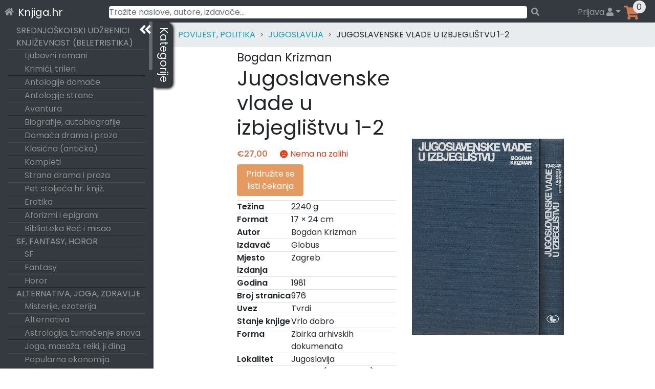

--- FILE ---
content_type: text/html; charset=UTF-8
request_url: https://knjiga.hr/jugoslavenske-vlade-u-izbjeglistvu-1-2-bogdan-krizman-1
body_size: 72655
content:
<!DOCTYPE html>
<html lang="hr">
<head>
    <meta charset="UTF-8">
    <meta name="viewport" content="width=device-width, initial-scale=1">
    <meta http-equiv="X-UA-Compatible" content="IE=edge">
    <link rel="profile" href="https://gmpg.org/xfn/11">
    <link rel="preload" href="https://knjiga.hr/wp-content/themes/wp-bootstrap-starter/inc/assets/fontawesome-free/webfonts/knjiga-fa-solid-900.woff2" as="font" type="font/woff2" crossorigin="anonymous" />
<!--    <link rel="preload" href="https://fonts.gstatic.com/s/poppins/v15/pxiEyp8kv8JHgFVrJJbecmNE.woff2" as="font" type="font/woff2" crossorigin="anonymous" />
    <link rel="preload" href="https://fonts.gstatic.com/s/poppins/v15/pxiEyp8kv8JHgFVrJJfecg.woff2" as="font" type="font/woff2" crossorigin="anonymous" />
    <link rel="preload" href="https://fonts.gstatic.com/s/poppins/v15/pxiByp8kv8JHgFVrLEj6Z11lFc-K.woff2" as="font" type="font/woff2" crossorigin="anonymous" />
    <link rel="preload" href="https://fonts.gstatic.com/s/poppins/v15/pxiByp8kv8JHgFVrLEj6Z1xlFQ.woff2" as="font" type="font/woff2" crossorigin="anonymous" />
-->
<meta name='robots' content='max-image-preview:large' />
	<style>img:is([sizes="auto" i], [sizes^="auto," i]) { contain-intrinsic-size: 3000px 1500px }</style>
	
<!-- Google Tag Manager for WordPress by gtm4wp.com -->
<script data-cfasync="false" data-pagespeed-no-defer>
	var gtm4wp_datalayer_name = "dataLayer";
	var dataLayer = dataLayer || [];
	const gtm4wp_use_sku_instead = 1;
	const gtm4wp_id_prefix = '';
	const gtm4wp_remarketing = false;
	const gtm4wp_eec = true;
	const gtm4wp_classicec = true;
	const gtm4wp_currency = 'EUR';
	const gtm4wp_product_per_impression = 15;
	const gtm4wp_needs_shipping_address = false;
	const gtm4wp_business_vertical = 'retail';
	const gtm4wp_business_vertical_id = 'id';
</script>
<!-- End Google Tag Manager for WordPress by gtm4wp.com -->
	<!-- This site is optimized with the Yoast SEO Premium plugin v14.9 - https://yoast.com/wordpress/plugins/seo/ -->
	<title>Jugoslavenske vlade u izbjeglištvu 1-2 - Bogdan Krizman - &euro;27</title>
	<meta name="description" content="Jugoslavenske vlade u izbjeglištvu, 1941-1945, Dokumenti, Arhiv Jugoslavije, „Globus“, Zagreb 1981.: Knjigu 1. Jugoslavenske vlade u izbjeglištvu 1941-1943. priredio Bogdan Krizman, 529 str. Knjigu 2. Jugoslovenske vlade u izbeglištvu 1943-1945. priredio Branko Petranović, 447 str. U okviru zajedničkog projekta Arhiva Jugoslavije u Beogradu i izdavačke kuće Globus u Zagrebu predviđena je sustavna obrada i objavljivanje arhivske građe iz međunarodnog i ratnog razdoblja. Dokumenti o djelovanju jugoslavenskih emigrantskih vlada u razdoblju od 1941. do 1945. godine, koji se čuvaju u Arhivu Jugoslavije, najvećim dijelom, te Arhivu Vojnoistorijskog instituta JNA i Arhivu Saveznog sekretarijata za vanjske poslove – sabrani su u dvije knjige. Građu za prvu knjigu, koja obuhvaća djelovanje vlade Dušana T. Simovića i prve vlade Slobodana Jovanovića, prikupio je i obradio Bogdan Krizman. Druga knjiga, koju je priredio Branko Petranović, obuhvaća djelovanje preostalih izbjegličkih vlada: druge vlade Slobodana Jovanovića, vlade Miloša Trifunovića, Božidara Purića i Ivana Šubašića. Pažljivo čitanje zapisnika sjednica, brojnih brzojava diplomatskih predstavnika te drugih dokumenata omogućit će, nedvojbeno, bolje sagledavanje krize, osipanja i konačnog raspada kraljevine Jugoslavije. Da bi olakšali čitanje i razumijevanje dokumenata, priređivači su ih popratili opširnim uvodima." />
	<meta name="robots" content="index, follow, max-snippet:-1, max-image-preview:large, max-video-preview:-1" />
	<link rel="canonical" href="https://knjiga.hr/jugoslavenske-vlade-u-izbjeglistvu-1-2-bogdan-krizman-1/" />
	<meta property="og:locale" content="hr_HR" />
	<meta property="og:type" content="product" />
	<meta property="og:title" content="Jugoslavenske vlade u izbjeglištvu 1-2 - Knjiga.hr" />
	<meta property="og:description" content="Jugoslavenske vlade u izbjeglištvu, 1941-1945, Dokumenti, Arhiv Jugoslavije, „Globus“, Zagreb 1981.:   Knjigu 1. Jugoslavenske vlade u izbjeglištvu 1941-1943. priredio Bogdan Krizman, 529 str. Knjigu 2. Jugoslovenske vlade u izbeglištvu 1943-1945. priredio Branko Petranović, 447 str.  U okviru zajedničkog projekta Arhiva Jugoslavije u Beogradu i izdavačke kuće Globus u Zagrebu predviđena je sustavna obrada i objavljivanje arhivske građe iz međunarodnog i ratnog razdoblja.  Dokumenti o djelovanju jugoslavenskih emigrantskih vlada u razdoblju od 1941. do 1945. godine, koji se čuvaju u Arhivu Jugoslavije, najvećim dijelom, te Arhivu Vojnoistorijskog instituta JNA i Arhivu Saveznog sekretarijata za vanjske poslove – sabrani su u dvije knjige. Građu za prvu knjigu, koja obuhvaća djelovanje vlade Dušana T. Simovića i prve vlade Slobodana Jovanovića, prikupio je i obradio Bogdan Krizman. Druga knjiga, koju je priredio Branko Petranović, obuhvaća djelovanje preostalih izbjegličkih vlada: druge vlade Slobodana Jovanovića, vlade Miloša Trifunovića, Božidara Purića i Ivana Šubašića.  Pažljivo čitanje zapisnika sjednica, brojnih brzojava diplomatskih predstavnika te drugih dokumenata omogućit će, nedvojbeno, bolje sagledavanje krize, osipanja i konačnog raspada kraljevine Jugoslavije. Da bi olakšali čitanje i razumijevanje dokumenata, priređivači su ih popratili opširnim uvodima." />
	<meta property="og:url" content="https://knjiga.hr/jugoslavenske-vlade-u-izbjeglistvu-1-2-bogdan-krizman-1/" />
	<meta property="og:site_name" content="Knjiga.hr" />
	<meta property="article:modified_time" content="2025-01-25T14:09:15+00:00" />
	<meta name="twitter:card" content="summary_large_image" />
	<script type="application/ld+json" class="yoast-schema-graph">{"@context":"https://schema.org","@graph":[{"@type":"Organization","@id":"https://knjiga.hr/#organization","name":"Knjiga.hr","url":"https://knjiga.hr/","sameAs":[],"logo":{"@type":"ImageObject","@id":"https://knjiga.hr/#logo","inLanguage":"hr","url":"https://knjiga.hr/wp-content/uploads/2021/01/logo-s-natpisom-512x512-1.png","width":512,"height":512,"caption":"Knjiga.hr"},"image":{"@id":"https://knjiga.hr/#logo"}},{"@type":"WebSite","@id":"https://knjiga.hr/#website","url":"https://knjiga.hr/","name":"Knjiga.hr","description":"Najve\u0107i izbor knjiga u zemlji","publisher":{"@id":"https://knjiga.hr/#organization"},"potentialAction":[{"@type":"SearchAction","target":"https://knjiga.hr/?s={search_term_string}","query-input":"required name=search_term_string"}],"inLanguage":"hr"},{"@type":"ImageObject","@id":"https://knjiga.hr/jugoslavenske-vlade-u-izbjeglistvu-1-2-bogdan-krizman-1/#primaryimage","inLanguage":"hr","url":"https://knjiga.hr/wp-content/uploads/product-images/063379/063379.jpg","width":559,"height":723},{"@type":["WebPage","ItemPage"],"@id":"https://knjiga.hr/jugoslavenske-vlade-u-izbjeglistvu-1-2-bogdan-krizman-1/#webpage","url":"https://knjiga.hr/jugoslavenske-vlade-u-izbjeglistvu-1-2-bogdan-krizman-1/","name":"Jugoslavenske vlade u izbjegli\u0161tvu 1-2 - Knjiga.hr","isPartOf":{"@id":"https://knjiga.hr/#website"},"primaryImageOfPage":{"@id":"https://knjiga.hr/jugoslavenske-vlade-u-izbjeglistvu-1-2-bogdan-krizman-1/#primaryimage"},"datePublished":"2019-06-21T11:11:37+00:00","dateModified":"2025-01-25T14:09:15+00:00","inLanguage":"hr","potentialAction":[{"@type":"ReadAction","target":["https://knjiga.hr/jugoslavenske-vlade-u-izbjeglistvu-1-2-bogdan-krizman-1/"]}]}]}</script>
	<meta property="product:brand" content="Bogdan Krizman" />
	<meta property="product:price:amount" content="27.00" />
	<meta property="product:price:currency" content="EUR" />
	<meta property="og:availability" content="out of stock" />
	<meta property="product:availability" content="out of stock" />
	<meta property="product:retailer_item_id" content="063379" />
	<meta property="product:condition" content="new" />
	<!-- / Yoast SEO Premium plugin. -->


<link rel='dns-prefetch' href='//maps.googleapis.com' />
<link rel='dns-prefetch' href='//unpkg.com' />
<link rel="alternate" type="application/rss+xml" title="Knjiga.hr &raquo; Kanal" href="https://knjiga.hr/feed/" />
<link rel="alternate" type="application/rss+xml" title="Knjiga.hr &raquo; Kanal komentara" href="https://knjiga.hr/comments/feed/" />
<link rel="alternate" type="application/rss+xml" title="Knjiga.hr &raquo; Jugoslavenske vlade u izbjeglištvu 1-2 Kanal komentara" href="https://knjiga.hr/jugoslavenske-vlade-u-izbjeglistvu-1-2-bogdan-krizman-1/feed/" />
<style id='classic-theme-styles-inline-css' type='text/css'>
/*! This file is auto-generated */
.wp-block-button__link{color:#fff;background-color:#32373c;border-radius:9999px;box-shadow:none;text-decoration:none;padding:calc(.667em + 2px) calc(1.333em + 2px);font-size:1.125em}.wp-block-file__button{background:#32373c;color:#fff;text-decoration:none}
</style>
<style id='global-styles-inline-css' type='text/css'>
:root{--wp--preset--aspect-ratio--square: 1;--wp--preset--aspect-ratio--4-3: 4/3;--wp--preset--aspect-ratio--3-4: 3/4;--wp--preset--aspect-ratio--3-2: 3/2;--wp--preset--aspect-ratio--2-3: 2/3;--wp--preset--aspect-ratio--16-9: 16/9;--wp--preset--aspect-ratio--9-16: 9/16;--wp--preset--color--black: #000000;--wp--preset--color--cyan-bluish-gray: #abb8c3;--wp--preset--color--white: #ffffff;--wp--preset--color--pale-pink: #f78da7;--wp--preset--color--vivid-red: #cf2e2e;--wp--preset--color--luminous-vivid-orange: #ff6900;--wp--preset--color--luminous-vivid-amber: #fcb900;--wp--preset--color--light-green-cyan: #7bdcb5;--wp--preset--color--vivid-green-cyan: #00d084;--wp--preset--color--pale-cyan-blue: #8ed1fc;--wp--preset--color--vivid-cyan-blue: #0693e3;--wp--preset--color--vivid-purple: #9b51e0;--wp--preset--gradient--vivid-cyan-blue-to-vivid-purple: linear-gradient(135deg,rgba(6,147,227,1) 0%,rgb(155,81,224) 100%);--wp--preset--gradient--light-green-cyan-to-vivid-green-cyan: linear-gradient(135deg,rgb(122,220,180) 0%,rgb(0,208,130) 100%);--wp--preset--gradient--luminous-vivid-amber-to-luminous-vivid-orange: linear-gradient(135deg,rgba(252,185,0,1) 0%,rgba(255,105,0,1) 100%);--wp--preset--gradient--luminous-vivid-orange-to-vivid-red: linear-gradient(135deg,rgba(255,105,0,1) 0%,rgb(207,46,46) 100%);--wp--preset--gradient--very-light-gray-to-cyan-bluish-gray: linear-gradient(135deg,rgb(238,238,238) 0%,rgb(169,184,195) 100%);--wp--preset--gradient--cool-to-warm-spectrum: linear-gradient(135deg,rgb(74,234,220) 0%,rgb(151,120,209) 20%,rgb(207,42,186) 40%,rgb(238,44,130) 60%,rgb(251,105,98) 80%,rgb(254,248,76) 100%);--wp--preset--gradient--blush-light-purple: linear-gradient(135deg,rgb(255,206,236) 0%,rgb(152,150,240) 100%);--wp--preset--gradient--blush-bordeaux: linear-gradient(135deg,rgb(254,205,165) 0%,rgb(254,45,45) 50%,rgb(107,0,62) 100%);--wp--preset--gradient--luminous-dusk: linear-gradient(135deg,rgb(255,203,112) 0%,rgb(199,81,192) 50%,rgb(65,88,208) 100%);--wp--preset--gradient--pale-ocean: linear-gradient(135deg,rgb(255,245,203) 0%,rgb(182,227,212) 50%,rgb(51,167,181) 100%);--wp--preset--gradient--electric-grass: linear-gradient(135deg,rgb(202,248,128) 0%,rgb(113,206,126) 100%);--wp--preset--gradient--midnight: linear-gradient(135deg,rgb(2,3,129) 0%,rgb(40,116,252) 100%);--wp--preset--font-size--small: 13px;--wp--preset--font-size--medium: 20px;--wp--preset--font-size--large: 36px;--wp--preset--font-size--x-large: 42px;--wp--preset--spacing--20: 0.44rem;--wp--preset--spacing--30: 0.67rem;--wp--preset--spacing--40: 1rem;--wp--preset--spacing--50: 1.5rem;--wp--preset--spacing--60: 2.25rem;--wp--preset--spacing--70: 3.38rem;--wp--preset--spacing--80: 5.06rem;--wp--preset--shadow--natural: 6px 6px 9px rgba(0, 0, 0, 0.2);--wp--preset--shadow--deep: 12px 12px 50px rgba(0, 0, 0, 0.4);--wp--preset--shadow--sharp: 6px 6px 0px rgba(0, 0, 0, 0.2);--wp--preset--shadow--outlined: 6px 6px 0px -3px rgba(255, 255, 255, 1), 6px 6px rgba(0, 0, 0, 1);--wp--preset--shadow--crisp: 6px 6px 0px rgba(0, 0, 0, 1);}:where(.is-layout-flex){gap: 0.5em;}:where(.is-layout-grid){gap: 0.5em;}body .is-layout-flex{display: flex;}.is-layout-flex{flex-wrap: wrap;align-items: center;}.is-layout-flex > :is(*, div){margin: 0;}body .is-layout-grid{display: grid;}.is-layout-grid > :is(*, div){margin: 0;}:where(.wp-block-columns.is-layout-flex){gap: 2em;}:where(.wp-block-columns.is-layout-grid){gap: 2em;}:where(.wp-block-post-template.is-layout-flex){gap: 1.25em;}:where(.wp-block-post-template.is-layout-grid){gap: 1.25em;}.has-black-color{color: var(--wp--preset--color--black) !important;}.has-cyan-bluish-gray-color{color: var(--wp--preset--color--cyan-bluish-gray) !important;}.has-white-color{color: var(--wp--preset--color--white) !important;}.has-pale-pink-color{color: var(--wp--preset--color--pale-pink) !important;}.has-vivid-red-color{color: var(--wp--preset--color--vivid-red) !important;}.has-luminous-vivid-orange-color{color: var(--wp--preset--color--luminous-vivid-orange) !important;}.has-luminous-vivid-amber-color{color: var(--wp--preset--color--luminous-vivid-amber) !important;}.has-light-green-cyan-color{color: var(--wp--preset--color--light-green-cyan) !important;}.has-vivid-green-cyan-color{color: var(--wp--preset--color--vivid-green-cyan) !important;}.has-pale-cyan-blue-color{color: var(--wp--preset--color--pale-cyan-blue) !important;}.has-vivid-cyan-blue-color{color: var(--wp--preset--color--vivid-cyan-blue) !important;}.has-vivid-purple-color{color: var(--wp--preset--color--vivid-purple) !important;}.has-black-background-color{background-color: var(--wp--preset--color--black) !important;}.has-cyan-bluish-gray-background-color{background-color: var(--wp--preset--color--cyan-bluish-gray) !important;}.has-white-background-color{background-color: var(--wp--preset--color--white) !important;}.has-pale-pink-background-color{background-color: var(--wp--preset--color--pale-pink) !important;}.has-vivid-red-background-color{background-color: var(--wp--preset--color--vivid-red) !important;}.has-luminous-vivid-orange-background-color{background-color: var(--wp--preset--color--luminous-vivid-orange) !important;}.has-luminous-vivid-amber-background-color{background-color: var(--wp--preset--color--luminous-vivid-amber) !important;}.has-light-green-cyan-background-color{background-color: var(--wp--preset--color--light-green-cyan) !important;}.has-vivid-green-cyan-background-color{background-color: var(--wp--preset--color--vivid-green-cyan) !important;}.has-pale-cyan-blue-background-color{background-color: var(--wp--preset--color--pale-cyan-blue) !important;}.has-vivid-cyan-blue-background-color{background-color: var(--wp--preset--color--vivid-cyan-blue) !important;}.has-vivid-purple-background-color{background-color: var(--wp--preset--color--vivid-purple) !important;}.has-black-border-color{border-color: var(--wp--preset--color--black) !important;}.has-cyan-bluish-gray-border-color{border-color: var(--wp--preset--color--cyan-bluish-gray) !important;}.has-white-border-color{border-color: var(--wp--preset--color--white) !important;}.has-pale-pink-border-color{border-color: var(--wp--preset--color--pale-pink) !important;}.has-vivid-red-border-color{border-color: var(--wp--preset--color--vivid-red) !important;}.has-luminous-vivid-orange-border-color{border-color: var(--wp--preset--color--luminous-vivid-orange) !important;}.has-luminous-vivid-amber-border-color{border-color: var(--wp--preset--color--luminous-vivid-amber) !important;}.has-light-green-cyan-border-color{border-color: var(--wp--preset--color--light-green-cyan) !important;}.has-vivid-green-cyan-border-color{border-color: var(--wp--preset--color--vivid-green-cyan) !important;}.has-pale-cyan-blue-border-color{border-color: var(--wp--preset--color--pale-cyan-blue) !important;}.has-vivid-cyan-blue-border-color{border-color: var(--wp--preset--color--vivid-cyan-blue) !important;}.has-vivid-purple-border-color{border-color: var(--wp--preset--color--vivid-purple) !important;}.has-vivid-cyan-blue-to-vivid-purple-gradient-background{background: var(--wp--preset--gradient--vivid-cyan-blue-to-vivid-purple) !important;}.has-light-green-cyan-to-vivid-green-cyan-gradient-background{background: var(--wp--preset--gradient--light-green-cyan-to-vivid-green-cyan) !important;}.has-luminous-vivid-amber-to-luminous-vivid-orange-gradient-background{background: var(--wp--preset--gradient--luminous-vivid-amber-to-luminous-vivid-orange) !important;}.has-luminous-vivid-orange-to-vivid-red-gradient-background{background: var(--wp--preset--gradient--luminous-vivid-orange-to-vivid-red) !important;}.has-very-light-gray-to-cyan-bluish-gray-gradient-background{background: var(--wp--preset--gradient--very-light-gray-to-cyan-bluish-gray) !important;}.has-cool-to-warm-spectrum-gradient-background{background: var(--wp--preset--gradient--cool-to-warm-spectrum) !important;}.has-blush-light-purple-gradient-background{background: var(--wp--preset--gradient--blush-light-purple) !important;}.has-blush-bordeaux-gradient-background{background: var(--wp--preset--gradient--blush-bordeaux) !important;}.has-luminous-dusk-gradient-background{background: var(--wp--preset--gradient--luminous-dusk) !important;}.has-pale-ocean-gradient-background{background: var(--wp--preset--gradient--pale-ocean) !important;}.has-electric-grass-gradient-background{background: var(--wp--preset--gradient--electric-grass) !important;}.has-midnight-gradient-background{background: var(--wp--preset--gradient--midnight) !important;}.has-small-font-size{font-size: var(--wp--preset--font-size--small) !important;}.has-medium-font-size{font-size: var(--wp--preset--font-size--medium) !important;}.has-large-font-size{font-size: var(--wp--preset--font-size--large) !important;}.has-x-large-font-size{font-size: var(--wp--preset--font-size--x-large) !important;}
:where(.wp-block-post-template.is-layout-flex){gap: 1.25em;}:where(.wp-block-post-template.is-layout-grid){gap: 1.25em;}
:where(.wp-block-columns.is-layout-flex){gap: 2em;}:where(.wp-block-columns.is-layout-grid){gap: 2em;}
:root :where(.wp-block-pullquote){font-size: 1.5em;line-height: 1.6;}
</style>
<style id='woocommerce-inline-inline-css' type='text/css'>
.woocommerce form .form-row .required { visibility: visible; }
</style>
<link rel='stylesheet' id='woocommerce-gls-print-label-css' href='https://knjiga.hr/wp-content/plugins/woo-gls-print-label-and-tracking-code/assets/frontend.css?ver=6.8.3' type='text/css' media='all' />
<link rel='stylesheet' id='brands-styles-css' href='https://knjiga.hr/wp-content/plugins/woocommerce/assets/css/brands.css?ver=9.9.5' type='text/css' media='all' />
<link rel='stylesheet' id='wp-bootstrap-starter-bootstrap-css-css' href='https://knjiga.hr/wp-content/themes/wp-bootstrap-starter/inc/assets/bootstrap/dist/css/bootstrap.min.css?ver=6.8.3' type='text/css' media='all' />
<link rel='stylesheet' id='wp-bootstrap-starter-fontawesome-cdn-css' href='https://knjiga.hr/wp-content/themes/wp-bootstrap-starter/inc/assets/fontawesome-free/css/knjiga-icons.css?ver=6.8.3' type='text/css' media='all' />
<link rel='stylesheet' id='wp-bootstrap-starter-style-css' href='https://knjiga.hr/wp-content/themes/wp-bootstrap-starter/style.css?ver=6.8.3' type='text/css' media='all' />
<link rel='stylesheet' id='simplebar-scrollbar-css-css' href='https://knjiga.hr/wp-content/themes/wp-bootstrap-starter/inc/assets/simplebar-master/simplebar.css?ver=6.8.3' type='text/css' media='all' />
<link rel='stylesheet' id='wpsolr-facet-range-css-css' href='https://knjiga.hr/wp-content/plugins/wpsolr-pro/wpsolr/pro/extensions/theme/template/facet-range/wpsolr-facet-range.css?ver=21.6' type='text/css' media='all' />
<link rel='stylesheet' id='flexible-shipping-free-shipping-css' href='https://knjiga.hr/wp-content/plugins/flexible-shipping/assets/dist/css/free-shipping.css?ver=4.21.5.2' type='text/css' media='all' />
<script type="text/javascript">
            window._nslDOMReady = function (callback) {
                if ( document.readyState === "complete" || document.readyState === "interactive" ) {
                    callback();
                } else {
                    document.addEventListener( "DOMContentLoaded", callback );
                }
            };
            </script><script type="text/javascript" src="https://knjiga.hr/wp-includes/js/jquery/jquery.min.js?ver=3.7.1" id="jquery-core-js"></script>
<script type="text/javascript" src="https://knjiga.hr/wp-includes/js/jquery/jquery-migrate.min.js?ver=3.4.1" id="jquery-migrate-js"></script>
<script type="text/javascript" src="https://knjiga.hr/wp-content/plugins/woocommerce/assets/js/jquery-blockui/jquery.blockUI.min.js?ver=2.7.0-wc.9.9.5" id="jquery-blockui-js" defer="defer" data-wp-strategy="defer"></script>
<script type="text/javascript" id="wc-add-to-cart-js-extra">
/* <![CDATA[ */
var wc_add_to_cart_params = {"ajax_url":"\/wp-admin\/admin-ajax.php","wc_ajax_url":"\/?wc-ajax=%%endpoint%%","i18n_view_cart":"Vidi ko\u0161aricu","cart_url":"https:\/\/knjiga.hr\/kosarica\/","is_cart":"","cart_redirect_after_add":"no"};
/* ]]> */
</script>
<script type="text/javascript" src="https://knjiga.hr/wp-content/plugins/woocommerce/assets/js/frontend/add-to-cart.min.js?ver=9.9.5" id="wc-add-to-cart-js" defer="defer" data-wp-strategy="defer"></script>
<script type="text/javascript" src="https://knjiga.hr/wp-content/plugins/woocommerce/assets/js/js-cookie/js.cookie.min.js?ver=2.1.4-wc.9.9.5" id="js-cookie-js" defer="defer" data-wp-strategy="defer"></script>
<script type="text/javascript" id="woocommerce-js-extra">
/* <![CDATA[ */
var woocommerce_params = {"ajax_url":"\/wp-admin\/admin-ajax.php","wc_ajax_url":"\/?wc-ajax=%%endpoint%%","i18n_password_show":"Prika\u017ei lozinku","i18n_password_hide":"Sakrij lozinku"};
/* ]]> */
</script>
<script type="text/javascript" src="https://knjiga.hr/wp-content/plugins/woocommerce/assets/js/frontend/woocommerce.min.js?ver=9.9.5" id="woocommerce-js" defer="defer" data-wp-strategy="defer"></script>
<script type="text/javascript" src="https://knjiga.hr/wp-content/plugins/duracelltomi-google-tag-manager/js/gtm4wp-woocommerce-classic.js?ver=1.16.2" id="gtm4wp-woocommerce-classic-js"></script>
<script type="text/javascript" src="https://knjiga.hr/wp-content/plugins/duracelltomi-google-tag-manager/js/gtm4wp-woocommerce-enhanced.js?ver=1.16.2" id="gtm4wp-woocommerce-enhanced-js"></script>
<script type="text/javascript" src="https://unpkg.com/@googlemaps/markerclusterer@2.0.8/dist/index.min.js" id="woocommerce-gls-print-label_markercluster-js"></script>
<script type="text/javascript" src="https://knjiga.hr/wp-content/plugins/woo-gls-print-label-and-tracking-code/assets/frontend.js?ver=6.8.3" id="woocommerce-gls-print-label-js"></script>
<script type="text/javascript" id="woocommerce-gls-print-label-js-after">
/* <![CDATA[ */
				var LocationsForMap = [{"ID":"1018150","GLSID":"HR10000-PLOCKER122","Name":"GLS Paketomat 1717 - Odranska ulica 12","Address":"Odranska ulica 12","CtrCode":"HR","ZipCode":"10000","CityName":"Zagreb","Contact":"","ContactPhone":"","IsCODHandler":"1","IsParcelLocker":"1","GeoLat":"45.79255","GeoLng":"15.962844"},{"ID":"1018151","GLSID":"HR10000-PARCELLOCK75","Name":"GLS Paketomat 1045 - Zagrebacka cesta 186b","Address":"Zagrebacka cesta 186 b","CtrCode":"HR","ZipCode":"10000","CityName":"Zagreb","Contact":"","ContactPhone":"","IsCODHandler":"1","IsParcelLocker":"1","GeoLat":"45.8022","GeoLng":"15.917009"},{"ID":"1018152","GLSID":"HR10000-PARCELSHOP05","Name":"PETROL ZAGREB, SAMOBORSKA","Address":"SAMOBORSKA CESTA 225","CtrCode":"HR","ZipCode":"10000","CityName":"Zagreb","Contact":"","ContactPhone":"","IsCODHandler":"1","IsParcelLocker":"0","GeoLat":"45.81465","GeoLng":"15.844358"},{"ID":"1018153","GLSID":"HR10000-PARCELSHOP04","Name":"PETROL ZG, KNEZA BRANIMIRA, ISTOK","Address":"ULICA KNEZA BRANIMIRA 121","CtrCode":"HR","ZipCode":"10000","CityName":"Zagreb","Contact":"","ContactPhone":"","IsCODHandler":"1","IsParcelLocker":"0","GeoLat":"45.82035","GeoLng":"16.058023"},{"ID":"1018154","GLSID":"HR10000-PLOCKER038","Name":"GLS Paketomat 1088 - Srebrnjak 102","Address":"Srebrnjak 102","CtrCode":"HR","ZipCode":"10000","CityName":"Zagreb","Contact":"","ContactPhone":"","IsCODHandler":"1","IsParcelLocker":"1","GeoLat":"45.825756","GeoLng":"15.992689"},{"ID":"1018155","GLSID":"HR10000-PARCELLOCK11","Name":"GLS Paketomat 1008 - Gracanska cesta 67","Address":"Gracanska cesta 67","CtrCode":"HR","ZipCode":"10000","CityName":"Zagreb","Contact":"","ContactPhone":"","IsCODHandler":"1","IsParcelLocker":"1","GeoLat":"45.8508","GeoLng":"15.9747"},{"ID":"1018156","GLSID":"HR10000-PLOCKER035","Name":"GLS Paketomat 1086 - Zagrebacka cesta 145A","Address":"Zagrebacka cesta 145 A","CtrCode":"HR","ZipCode":"10000","CityName":"Zagreb","Contact":"","ContactPhone":"","IsCODHandler":"1","IsParcelLocker":"1","GeoLat":"45.80476","GeoLng":"15.921805"},{"ID":"1018157","GLSID":"HR10000-PLOCKER134","Name":"GLS Paketomat 10133 - Kranjceviceva ulica 1","Address":"Kranjceviceva ulica 1","CtrCode":"HR","ZipCode":"10000","CityName":"Zagreb","Contact":"","ContactPhone":"","IsCODHandler":"1","IsParcelLocker":"1","GeoLat":"45.803375","GeoLng":"15.961934"},{"ID":"1018158","GLSID":"HR10000-PARCELSHOP02","Name":"PETROL ZAGREB, ZAGREBA\u010cKA","Address":"ZAGREBA\u010cKA CESTA 169","CtrCode":"HR","ZipCode":"10000","CityName":"Zagreb","Contact":"","ContactPhone":"","IsCODHandler":"1","IsParcelLocker":"0","GeoLat":"45.80368","GeoLng":"15.919011"},{"ID":"1018159","GLSID":"HR10000-PARCELLOCK06","Name":"GLS Paketomat 1005 - Trg Ivana Kukuljevica 12","Address":"Trg Ivana Kukuljevica 12","CtrCode":"HR","ZipCode":"10000","CityName":"Zagreb","Contact":"","ContactPhone":"","IsCODHandler":"1","IsParcelLocker":"1","GeoLat":"45.8042","GeoLng":"15.8963"},{"ID":"1018160","GLSID":"HR10000-PSHOP022","Name":"PAKETSHOP INOVINE KIOSK (712)","Address":"Trg kralja Tomislava  GLAVNI KOLODVOR","CtrCode":"HR","ZipCode":"10000","CityName":"Zagreb","Contact":"","ContactPhone":"","IsCODHandler":"1","IsParcelLocker":"0","GeoLat":"45.805157","GeoLng":"15.978475"},{"ID":"1018161","GLSID":"HR10000-PLOCKER027","Name":"GLS Paketomat 1081 - Ilica 387","Address":"Ilica 387","CtrCode":"HR","ZipCode":"10000","CityName":"Zagreb","Contact":"","ContactPhone":"","IsCODHandler":"1","IsParcelLocker":"1","GeoLat":"45.81137","GeoLng":"15.917235"},{"ID":"1018162","GLSID":"HR10000-PARCELLOCK74","Name":"GLS Paketomat 1044 - Rudeska cesta 69","Address":"Rudeska cesta 69","CtrCode":"HR","ZipCode":"10000","CityName":"Zagreb","Contact":"","ContactPhone":"","IsCODHandler":"1","IsParcelLocker":"1","GeoLat":"45.798218","GeoLng":"15.919999"},{"ID":"1018163","GLSID":"HR10000-PLOCKER089","Name":"GLS Paketomat 1548 - Ulica kneza Branimira 103a","Address":"Ulica kneza Branimira 103 a","CtrCode":"HR","ZipCode":"10000","CityName":"Zagreb","Contact":"","ContactPhone":"","IsCODHandler":"1","IsParcelLocker":"1","GeoLat":"45.814854","GeoLng":"16.025713"},{"ID":"1018164","GLSID":"HR10000-PLOCKER013","Name":"GLS Paketomat 1076 - Zdihovska ulica 33","Address":"Zdihovska ulica 33","CtrCode":"HR","ZipCode":"10000","CityName":"Zagreb","Contact":"","ContactPhone":"","IsCODHandler":"1","IsParcelLocker":"1","GeoLat":"45.764088","GeoLng":"15.929452"},{"ID":"1018165","GLSID":"HR10000-PSHOP033","Name":"PAKETSHOP INOVINE KIOSK (842)","Address":"Trg Ivana Me\u0161trovi\u0107a 1 M","CtrCode":"HR","ZipCode":"10000","CityName":"Zagreb","Contact":"","ContactPhone":"","IsCODHandler":"1","IsParcelLocker":"0","GeoLat":"45.778645","GeoLng":"15.995745"},{"ID":"1018166","GLSID":"HR10000-PSHOP028","Name":"PAKETSHOP INOVINE KIOSK (761)","Address":"Avenija Marina Dr\u017ei\u0107a 4","CtrCode":"HR","ZipCode":"10000","CityName":"Zagreb","Contact":"","ContactPhone":"","IsCODHandler":"1","IsParcelLocker":"0","GeoLat":"45.80382","GeoLng":"15.993308"},{"ID":"1018167","GLSID":"HR10000-PSHOP021","Name":"PAKETSHOP INOVINE KIOSK (708)","Address":"Selska 217","CtrCode":"HR","ZipCode":"10000","CityName":"Zagreb","Contact":"","ContactPhone":"","IsCODHandler":"1","IsParcelLocker":"0","GeoLat":"45.78616","GeoLng":"15.950635"},{"ID":"1018168","GLSID":"HR10000-PLOCKER091","Name":"GLS Paketomat 1302 - Drinska ulica 8b","Address":"Drinska ulica 8 b","CtrCode":"HR","ZipCode":"10000","CityName":"Zagreb","Contact":"","ContactPhone":"","IsCODHandler":"1","IsParcelLocker":"1","GeoLat":"45.79425","GeoLng":"15.990217"},{"ID":"1018169","GLSID":"HR10000-PLOCKER034","Name":"GLS Paketomat 1450 - Draganici 27","Address":"Draganici 27","CtrCode":"HR","ZipCode":"10000","CityName":"Zagreb","Contact":"","ContactPhone":"","IsCODHandler":"1","IsParcelLocker":"1","GeoLat":"45.76012","GeoLng":"16.008085"},{"ID":"1018170","GLSID":"HR10000-PARCELLOC111","Name":"GLS Paketomat 1434 - Mrksina ulica 61a","Address":"Mrksina ulica 61 a","CtrCode":"HR","ZipCode":"10000","CityName":"Zagreb","Contact":"","ContactPhone":"","IsCODHandler":"1","IsParcelLocker":"1","GeoLat":"45.757896","GeoLng":"15.972425"},{"ID":"1018171","GLSID":"HR10000-PLOCKER129","Name":"GLS Paketomat 10131 - Zinke Kunc 3a","Address":"Zinke Kunc 3 a","CtrCode":"HR","ZipCode":"10000","CityName":"Zagreb","Contact":"","ContactPhone":"","IsCODHandler":"1","IsParcelLocker":"1","GeoLat":"45.792255","GeoLng":"16.000244"},{"ID":"1018172","GLSID":"HR10000-PLOCKER137","Name":"GLS Paketomat 1561 - Ulica Mije Kresica 32","Address":"Ulica Mije Kresica 32","CtrCode":"HR","ZipCode":"10000","CityName":"Zagreb","Contact":"","ContactPhone":"","IsCODHandler":"1","IsParcelLocker":"1","GeoLat":"45.814648","GeoLng":"16.019596"},{"ID":"1018173","GLSID":"HR10000-PLOCKER093","Name":"GLS Paketomat 1304 - Trnjanska cesta 48","Address":"Trnjanska cesta 48","CtrCode":"HR","ZipCode":"10000","CityName":"Zagreb","Contact":"","ContactPhone":"","IsCODHandler":"1","IsParcelLocker":"1","GeoLat":"45.798904","GeoLng":"15.980448"},{"ID":"1018174","GLSID":"HR10000-PARCELLOC108","Name":"GLS Paketomat 1524 - Dankovecka 8","Address":"Dankovecka 8","CtrCode":"HR","ZipCode":"10000","CityName":"Zagreb","Contact":"","ContactPhone":"","IsCODHandler":"1","IsParcelLocker":"1","GeoLat":"45.831287","GeoLng":"16.05661"},{"ID":"1018175","GLSID":"HR10000-PLOCKER094","Name":"GLS Paketomat 1305 - Rapska ulica 14","Address":"Rapska ulica 14","CtrCode":"HR","ZipCode":"10000","CityName":"Zagreb","Contact":"","ContactPhone":"","IsCODHandler":"1","IsParcelLocker":"1","GeoLat":"45.79911","GeoLng":"15.999241"},{"ID":"1018176","GLSID":"HR10000-PLOCKER125","Name":"GLS Paketomat 1313 - Svetog Mateja 29","Address":"Svetog Mateja 29","CtrCode":"HR","ZipCode":"10000","CityName":"Zagreb","Contact":"","ContactPhone":"","IsCODHandler":"1","IsParcelLocker":"1","GeoLat":"45.76367","GeoLng":"15.993892"},{"ID":"1018177","GLSID":"HR10000-PLOCKER095","Name":"GLS Paketomat 1713 - Prisavlje 2","Address":"Prisavlje 2","CtrCode":"HR","ZipCode":"10000","CityName":"Zagreb","Contact":"","ContactPhone":"","IsCODHandler":"1","IsParcelLocker":"1","GeoLat":"45.789997","GeoLng":"15.960113"},{"ID":"1018178","GLSID":"HR10000-PLOCKER124","Name":"GLS Paketomat 10129 - Ilica 376","Address":"Ilica 376","CtrCode":"HR","ZipCode":"10000","CityName":"Zagreb","Contact":"","ContactPhone":"","IsCODHandler":"1","IsParcelLocker":"1","GeoLat":"45.812256","GeoLng":"15.919914"},{"ID":"1018179","GLSID":"HR10000-PLOCKER131","Name":"GLS Paketomat 1314 - Bani 75","Address":"Bani 75","CtrCode":"HR","ZipCode":"10000","CityName":"Zagreb","Contact":"","ContactPhone":"","IsCODHandler":"1","IsParcelLocker":"1","GeoLat":"45.74472","GeoLng":"16.00011"},{"ID":"1018180","GLSID":"HR10000-PARCELLOCK18","Name":"GLS Paketomat 1009 - Samoborska cesta 112","Address":"Samoborska cesta 112","CtrCode":"HR","ZipCode":"10000","CityName":"Zagreb","Contact":"","ContactPhone":"","IsCODHandler":"1","IsParcelLocker":"1","GeoLat":"45.8118","GeoLng":"15.88"},{"ID":"1018181","GLSID":"HR10000-PLOCKER123","Name":"GLS Paketomat 10128 - Vlaska ulica 55","Address":"Vlaska ulica 55","CtrCode":"HR","ZipCode":"10000","CityName":"Zagreb","Contact":"","ContactPhone":"","IsCODHandler":"1","IsParcelLocker":"1","GeoLat":"45.813892","GeoLng":"15.983978"},{"ID":"1018182","GLSID":"HR10000-PLOCKER043","Name":"GLS Paketomat 1090 - Lastovska 2a","Address":"Lastovska 2 a","CtrCode":"HR","ZipCode":"10000","CityName":"Zagreb","Contact":"","ContactPhone":"","IsCODHandler":"1","IsParcelLocker":"1","GeoLat":"45.794117","GeoLng":"15.996173"},{"ID":"1018183","GLSID":"HR10000-PLOCKER105","Name":"GLS Paketomat 10118 - Fraterscica 43a","Address":"Fraterscica 43 a","CtrCode":"HR","ZipCode":"10000","CityName":"Zagreb","Contact":"","ContactPhone":"","IsCODHandler":"1","IsParcelLocker":"1","GeoLat":"45.828514","GeoLng":"15.930944"},{"ID":"1018184","GLSID":"HR10000-PSHOP011","Name":"PAKETSHOP INOVINE KIOSK (651)","Address":"Savska kod kbr. 76","CtrCode":"HR","ZipCode":"10000","CityName":"Zagreb","Contact":"","ContactPhone":"","IsCODHandler":"1","IsParcelLocker":"0","GeoLat":"45.79679","GeoLng":"15.960198"},{"ID":"1018185","GLSID":"HR10000-PSHOP017","Name":"PAKET SHOP  INOVINE KIOSK (685)","Address":"BAR\u010cEV TRG BB  TR\u017dNICA UTRINE","CtrCode":"HR","ZipCode":"10000","CityName":"Zagreb","Contact":"","ContactPhone":"","IsCODHandler":"1","IsParcelLocker":"0","GeoLat":"45.46385","GeoLng":"15.59462"},{"ID":"1018186","GLSID":"HR10000-PLOCKER065","Name":"GLS Paketomat 10102 - Njivice I. 4b","Address":"Njivice I. 4 b","CtrCode":"HR","ZipCode":"10000","CityName":"Zagreb","Contact":"","ContactPhone":"","IsCODHandler":"1","IsParcelLocker":"1","GeoLat":"45.79761","GeoLng":"15.989515"},{"ID":"1018187","GLSID":"HR10000-PLOCKER071","Name":"GLS Paketomat 1542 - Ulica Svetog Leopolda Mandica 39A","Address":"Ulica Svetog Leopolda Mandica 39 A","CtrCode":"HR","ZipCode":"10000","CityName":"Zagreb","Contact":"","ContactPhone":"","IsCODHandler":"1","IsParcelLocker":"1","GeoLat":"45.83087","GeoLng":"16.041334"},{"ID":"1018188","GLSID":"HR10000-PARCELLOCK03","Name":"GLS Paketomat 1002 - Zagrebacka cesta 225","Address":"Zagrebacka cesta 225","CtrCode":"HR","ZipCode":"10000","CityName":"Zagreb","Contact":"","ContactPhone":"","IsCODHandler":"1","IsParcelLocker":"1","GeoLat":"45.798","GeoLng":"15.9104"},{"ID":"1018189","GLSID":"HR10000-PLOCKER040","Name":"GLS Paketomat 1089 - Ilica 298","Address":"Ilica 298","CtrCode":"HR","ZipCode":"10000","CityName":"Zagreb","Contact":"","ContactPhone":"","IsCODHandler":"1","IsParcelLocker":"1","GeoLat":"45.814014","GeoLng":"15.928485"},{"ID":"1018190","GLSID":"HR10000-PLOCKER044","Name":"GLS Paketomat 1619 - Samoborska cesta 161a","Address":"Samoborska cesta 161 a","CtrCode":"HR","ZipCode":"10000","CityName":"Zagreb","Contact":"","ContactPhone":"","IsCODHandler":"1","IsParcelLocker":"1","GeoLat":"45.81251","GeoLng":"15.856773"},{"ID":"1018191","GLSID":"HR10000-PLOCKER045","Name":"GLS Paketomat 1091 - Savica Sanci 117","Address":"Savica Sanci 117","CtrCode":"HR","ZipCode":"10000","CityName":"Zagreb","Contact":"","ContactPhone":"","IsCODHandler":"1","IsParcelLocker":"1","GeoLat":"45.78758","GeoLng":"16.029701"},{"ID":"1018192","GLSID":"HR10000-PLOCKER047","Name":"GLS Paketomat 1533 - Kapucinska ulica 9","Address":"Kapucinska ulica 9","CtrCode":"HR","ZipCode":"10000","CityName":"Zagreb","Contact":"","ContactPhone":"","IsCODHandler":"1","IsParcelLocker":"1","GeoLat":"45.82638","GeoLng":"16.048615"},{"ID":"1018193","GLSID":"HR10000-PARCELLOC101","Name":"GLS Paketomat 1060 - Samoborska cesta 28","Address":"Samoborska cesta 28","CtrCode":"HR","ZipCode":"10000","CityName":"Zagreb","Contact":"","ContactPhone":"","IsCODHandler":"1","IsParcelLocker":"1","GeoLat":"45.81174","GeoLng":"15.893316"},{"ID":"1018194","GLSID":"HR10000-PLOCKER008","Name":"GLS Paketomat 1074 - Krceliceva 27a","Address":"Krceliceva 27 a","CtrCode":"HR","ZipCode":"10000","CityName":"Zagreb","Contact":"","ContactPhone":"","IsCODHandler":"1","IsParcelLocker":"1","GeoLat":"45.819855","GeoLng":"15.937744"},{"ID":"1018195","GLSID":"HR10000-PLOCKER048","Name":"GLS Paketomat 1093 - Bukovacka cesta 225","Address":"Bukovacka cesta 225","CtrCode":"HR","ZipCode":"10000","CityName":"Zagreb","Contact":"","ContactPhone":"","IsCODHandler":"1","IsParcelLocker":"1","GeoLat":"45.840034","GeoLng":"16.001778"},{"ID":"1018196","GLSID":"HR10000-PARCELLOCK10","Name":"GLS Paketomat 1007 - Ulica Velimira Skorpika 11","Address":"Ulica Velimira Skorpika 11","CtrCode":"HR","ZipCode":"10000","CityName":"Zagreb","Contact":"","ContactPhone":"","IsCODHandler":"1","IsParcelLocker":"1","GeoLat":"45.804264","GeoLng":"15.859335"},{"ID":"1018197","GLSID":"HR10000-PARCELLOCK98","Name":"GLS Paketomat 1059 - Vrapcanska ul. 219","Address":"Vrapcanska ul. 219","CtrCode":"HR","ZipCode":"10000","CityName":"Zagreb","Contact":"","ContactPhone":"","IsCODHandler":"1","IsParcelLocker":"1","GeoLat":"45.832714","GeoLng":"15.903251"},{"ID":"1018198","GLSID":"HR10000-PLOCKER049","Name":"GLS Paketomat 1620 - Perjavica 12","Address":"Perjavica 12","CtrCode":"HR","ZipCode":"10000","CityName":"Zagreb","Contact":"","ContactPhone":"","IsCODHandler":"1","IsParcelLocker":"1","GeoLat":"45.81806","GeoLng":"15.889478"},{"ID":"1018199","GLSID":"HR10298-PLOCKER001","Name":"GLS Paketomat 1111 - Bukovacka cesta 16","Address":"Bukovacka 16","CtrCode":"HR","ZipCode":"10000","CityName":"Zagreb","Contact":"","ContactPhone":"","IsCODHandler":"1","IsParcelLocker":"1","GeoLat":"45.825188","GeoLng":"16.010933"},{"ID":"1018200","GLSID":"HR10000-PSHOP037","Name":"PAKETSHOP INOVINE KIOSK (697)","Address":"Freudova  1\/3","CtrCode":"HR","ZipCode":"10000","CityName":"Zagreb","Contact":"","ContactPhone":"","IsCODHandler":"1","IsParcelLocker":"0","GeoLat":"45.7771","GeoLng":"15.972194"},{"ID":"1018201","GLSID":"HR10000-PARCELLOCK31","Name":"GLS Paketomat 1017 - Samoborska 266","Address":"Samoborska 266","CtrCode":"HR","ZipCode":"10000","CityName":"Zagreb","Contact":"","ContactPhone":"","IsCODHandler":"1","IsParcelLocker":"1","GeoLat":"45.8127","GeoLng":"15.8615"},{"ID":"1018202","GLSID":"HR10000-PARCELLOC105","Name":"GLS Paketomat 1064 - Aleja Bologne 76","Address":"Aleja Bologne 76","CtrCode":"HR","ZipCode":"10000","CityName":"Zagreb","Contact":"","ContactPhone":"","IsCODHandler":"1","IsParcelLocker":"1","GeoLat":"45.814972","GeoLng":"15.852548"},{"ID":"1018203","GLSID":"HR10000-PLOCKER050","Name":"GLS Paketomat 1094 - Radnicka cesta 212a (Lukoil)","Address":"Radnicka cesta 212 a","CtrCode":"HR","ZipCode":"10000","CityName":"Zagreb","Contact":"","ContactPhone":"","IsCODHandler":"1","IsParcelLocker":"1","GeoLat":"45.788036","GeoLng":"16.034973"},{"ID":"1018204","GLSID":"HR10000-PLOCKER051","Name":"GLS Paketomat 1534 - Kijevska ulica 18","Address":"Kijevska ulica 18","CtrCode":"HR","ZipCode":"10000","CityName":"Zagreb","Contact":"","ContactPhone":"","IsCODHandler":"1","IsParcelLocker":"1","GeoLat":"45.824657","GeoLng":"16.048285"},{"ID":"1018205","GLSID":"HR10000-PLOCKER135","Name":"GLS Paketomat 10134 - Trsatska ul. 17","Address":"Trsatska ul. 17","CtrCode":"HR","ZipCode":"10000","CityName":"Zagreb","Contact":"","ContactPhone":"","IsCODHandler":"1","IsParcelLocker":"1","GeoLat":"45.797226","GeoLng":"15.947615"},{"ID":"1018206","GLSID":"HR10000-PARCELLOCK23","Name":"GLS Paketomat 1012 - Ul.Charlesa Darwina 8","Address":"Ul.Charlesa Darwina 8","CtrCode":"HR","ZipCode":"10000","CityName":"Zagreb","Contact":"","ContactPhone":"","IsCODHandler":"1","IsParcelLocker":"1","GeoLat":"45.8056","GeoLng":"16.012"},{"ID":"1018207","GLSID":"HR10000-PARCELLOCK24","Name":"GLS Paketomat 1013 - 1.Ferenscica 29","Address":"1.Ferenscica 29","CtrCode":"HR","ZipCode":"10000","CityName":"Zagreb","Contact":"","ContactPhone":"","IsCODHandler":"1","IsParcelLocker":"1","GeoLat":"45.8033","GeoLng":"16.0194"},{"ID":"1018208","GLSID":"HR10000-PARCELLOCK25","Name":"GLS Paketomat 1409 - Brune Busica 30-36","Address":"Brune Busica 30","CtrCode":"HR","ZipCode":"10000","CityName":"Zagreb","Contact":"","ContactPhone":"","IsCODHandler":"1","IsParcelLocker":"1","GeoLat":"45.7808","GeoLng":"15.9867"},{"ID":"1018209","GLSID":"HR10000-PLOCKER136","Name":"GLS Paketomat 10135 - Sestinski trg 9","Address":"Sestinski trg 9","CtrCode":"HR","ZipCode":"10000","CityName":"Zagreb","Contact":"","ContactPhone":"","IsCODHandler":"1","IsParcelLocker":"1","GeoLat":"45.85385","GeoLng":"15.950382"},{"ID":"1018210","GLSID":"HR10000-PARCELLOCK27","Name":"GLS Paketomat 1014 - Vukomerec 29","Address":"Vukomerec 29","CtrCode":"HR","ZipCode":"10000","CityName":"Zagreb","Contact":"","ContactPhone":"","IsCODHandler":"1","IsParcelLocker":"1","GeoLat":"45.8079","GeoLng":"16.0412"},{"ID":"1018211","GLSID":"HR10000-PARCELLOCK30","Name":"GLS Paketomat 1411 - Ulica Bascanske ploce 51","Address":"Ulica Bascanske ploce 51","CtrCode":"HR","ZipCode":"10000","CityName":"Zagreb","Contact":"","ContactPhone":"","IsCODHandler":"1","IsParcelLocker":"1","GeoLat":"45.7572","GeoLng":"15.9333"},{"ID":"1018212","GLSID":"HR10000-PARCELLOCK34","Name":"GLS Paketomat 1020 - Zvonimira Rogoza 3","Address":"Zvonimira Rogoza 3","CtrCode":"HR","ZipCode":"10000","CityName":"Zagreb","Contact":"","ContactPhone":"","IsCODHandler":"1","IsParcelLocker":"1","GeoLat":"45.7914","GeoLng":"15.9961"},{"ID":"1018213","GLSID":"HR10000-PARCELSHOP17","Name":"CRODUX ZAGREB, SLAVONSKA AVENIJA 11C","Address":"Slavonska avenija","CtrCode":"HR","ZipCode":"10000","CityName":"Zagreb","Contact":"","ContactPhone":"","IsCODHandler":"1","IsParcelLocker":"0","GeoLat":"45.801476","GeoLng":"16.054575"},{"ID":"1018214","GLSID":"HR10000-PARCELLOCK96","Name":"GLS Paketomat 1058 - Dragutina Golika 32","Address":"Dragutina Golika 32","CtrCode":"HR","ZipCode":"10000","CityName":"Zagreb","Contact":"","ContactPhone":"","IsCODHandler":"1","IsParcelLocker":"1","GeoLat":"45.80263","GeoLng":"15.929818"},{"ID":"1018215","GLSID":"HR10000-PARCELLOCK99","Name":"GLS Paketomat 1430 - Josipa Seissla 68","Address":"Josipa Seissla 68","CtrCode":"HR","ZipCode":"10000","CityName":"Zagreb","Contact":"","ContactPhone":"","IsCODHandler":"1","IsParcelLocker":"1","GeoLat":"45.76253","GeoLng":"16.003357"},{"ID":"1018216","GLSID":"HR10000-PARCELSHOP19","Name":"PETROL ZAGREB, SISA\u010cKA","Address":"SISA\u010cKA CESTA 2","CtrCode":"HR","ZipCode":"10000","CityName":"Zagreb","Contact":"","ContactPhone":"","IsCODHandler":"1","IsParcelLocker":"0","GeoLat":"45.756557","GeoLng":"15.947273"},{"ID":"1018217","GLSID":"HR10000-PLOCKER121","Name":"GLS Paketomat 10127 - Planinska 2F (Kaufland)","Address":"Planinska 2 f","CtrCode":"HR","ZipCode":"10000","CityName":"Zagreb","Contact":"","ContactPhone":"","IsCODHandler":"1","IsParcelLocker":"1","GeoLat":"45.80861","GeoLng":"16.0133"},{"ID":"1018218","GLSID":"HR10000-PLOCKER120","Name":"GLS Paketomat 1312 - Ulica Julija Knifera 1 (Kaufland)","Address":"Ulica Julija Knifera 1","CtrCode":"HR","ZipCode":"10000","CityName":"Zagreb","Contact":"","ContactPhone":"","IsCODHandler":"1","IsParcelLocker":"1","GeoLat":"45.77922","GeoLng":"15.98515"},{"ID":"1018219","GLSID":"HR10000-PARCELSHOP14","Name":"CRODUX ZAGREB JADRANSKA","Address":"JADRANSKA AVENIJA 11","CtrCode":"HR","ZipCode":"10000","CityName":"Zagreb","Contact":"","ContactPhone":"","IsCODHandler":"1","IsParcelLocker":"0","GeoLat":"45.768024","GeoLng":"15.928241"},{"ID":"1018220","GLSID":"HR10000-PLOCKER119","Name":"GLS Paketomat 10126 - Antuna Soljana 43 (Kaufland)","Address":"Antuna Soljana 43 (Kaufland)","CtrCode":"HR","ZipCode":"10000","CityName":"Zagreb","Contact":"","ContactPhone":"","IsCODHandler":"1","IsParcelLocker":"1","GeoLat":"45.80344","GeoLng":"15.87704"},{"ID":"1018221","GLSID":"HR10000-PARCELLOCK33","Name":"GLS Paketomat 1019 - Gajnice 11","Address":"Gajnice 11","CtrCode":"HR","ZipCode":"10000","CityName":"Zagreb","Contact":"","ContactPhone":"","IsCODHandler":"1","IsParcelLocker":"1","GeoLat":"45.8154","GeoLng":"15.8725"},{"ID":"1018222","GLSID":"HR10000-PARCELLOCK44","Name":"GLS Paketomat 1022 - Gavellina ulica 5","Address":"Gavellina ulica 5","CtrCode":"HR","ZipCode":"10000","CityName":"Zagreb","Contact":"","ContactPhone":"","IsCODHandler":"1","IsParcelLocker":"1","GeoLat":"45.791","GeoLng":"16.005"},{"ID":"1018223","GLSID":"HR10000-PARCELLOCK45","Name":"GLS Paketomat 1023 - Drage Gervaisa 22","Address":"Drage Gervaisa 22","CtrCode":"HR","ZipCode":"10000","CityName":"Zagreb","Contact":"","ContactPhone":"","IsCODHandler":"1","IsParcelLocker":"1","GeoLat":"45.801","GeoLng":"15.8926"},{"ID":"1018224","GLSID":"HR10000-PARCELLOCK46","Name":"GLS Paketomat 1024 - Ul. grada Vukovara 16","Address":"Ul. grada Vukovara 16","CtrCode":"HR","ZipCode":"10000","CityName":"Zagreb","Contact":"","ContactPhone":"","IsCODHandler":"1","IsParcelLocker":"1","GeoLat":"45.799","GeoLng":"15.956"},{"ID":"1018225","GLSID":"HR10000-PARCELLOCK47","Name":"GLS Paketomat 1025 - Rudolfa Bicanica 36","Address":"Rudolfa Bicanica 36","CtrCode":"HR","ZipCode":"10000","CityName":"Zagreb","Contact":"","ContactPhone":"","IsCODHandler":"1","IsParcelLocker":"1","GeoLat":"45.78856","GeoLng":"15.947414"},{"ID":"1018226","GLSID":"HR10000-PARCELLOCK48","Name":"GLS Paketomat 1510 - Vjekoslava Heinzela 47b","Address":"Vjekoslava Heinzela 47 b","CtrCode":"HR","ZipCode":"10000","CityName":"Zagreb","Contact":"","ContactPhone":"","IsCODHandler":"1","IsParcelLocker":"1","GeoLat":"45.810116","GeoLng":"16.004763"},{"ID":"1018227","GLSID":"HR10000-PARCELLOCK49","Name":"GLS Paketomat 1026 - Sarengradska 7a","Address":"Sarengradska 7 a","CtrCode":"HR","ZipCode":"10000","CityName":"Zagreb","Contact":"","ContactPhone":"","IsCODHandler":"1","IsParcelLocker":"1","GeoLat":"45.800846","GeoLng":"15.960347"},{"ID":"1018228","GLSID":"HR10000-PLOCKER118","Name":"GLS Paketomat 10125 - Jaruscica 6 (Kaufland)","Address":"Jaru\u0161\u010dica 6 (Kaufland)","CtrCode":"HR","ZipCode":"10000","CityName":"Zagreb","Contact":"","ContactPhone":"","IsCODHandler":"1","IsParcelLocker":"1","GeoLat":"45.76916","GeoLng":"15.9333"},{"ID":"1018229","GLSID":"HR10000-PARCELLOCK95","Name":"GLS Paketomat 1426 - Avenija Dubrovnik 16 (Avenue Mall, -3)","Address":"Avenija Dubrovnik 16","CtrCode":"HR","ZipCode":"10000","CityName":"Zagreb","Contact":"","ContactPhone":"","IsCODHandler":"1","IsParcelLocker":"1","GeoLat":"45.776512","GeoLng":"15.97907"},{"ID":"1018230","GLSID":"HR10000-PLOCKER055","Name":"GLS Paketomat 1536 - Okucanska 27","Address":"Okucanska 27","CtrCode":"HR","ZipCode":"10000","CityName":"Zagreb","Contact":"","ContactPhone":"","IsCODHandler":"1","IsParcelLocker":"1","GeoLat":"45.82579","GeoLng":"16.054949"},{"ID":"1018231","GLSID":"HR10000-PARCELLOCK89","Name":"GLS Paketomat 1520 - Bogoslava Suleka 21","Address":"Bogoslava Suleka","CtrCode":"HR","ZipCode":"10000","CityName":"Zagreb","Contact":"","ContactPhone":"","IsCODHandler":"1","IsParcelLocker":"1","GeoLat":"45.814617","GeoLng":"16.003809"},{"ID":"1018232","GLSID":"HR10000-PARCELSHOP11","Name":"CRODUX ZAGREB, SLAVONSKA PARK SJEVER","Address":"SLAVONSKA AVENIJA 1","CtrCode":"HR","ZipCode":"10000","CityName":"Zagreb","Contact":"","ContactPhone":"","IsCODHandler":"1","IsParcelLocker":"0","GeoLat":"45.796516","GeoLng":"16.009604"},{"ID":"1018233","GLSID":"HR10000-PARCELLOC102","Name":"GLS Paketomat 1061 - Zagorska ul. 22","Address":"Zagorska ul. 22","CtrCode":"HR","ZipCode":"10000","CityName":"Zagreb","Contact":"","ContactPhone":"","IsCODHandler":"1","IsParcelLocker":"1","GeoLat":"45.80712","GeoLng":"15.941711"},{"ID":"1018234","GLSID":"HR10000-PARCELLOC103","Name":"GLS Paketomat 1062 - Granicna ul. 5","Address":"Granicna ul. 5","CtrCode":"HR","ZipCode":"10000","CityName":"Zagreb","Contact":"","ContactPhone":"","IsCODHandler":"1","IsParcelLocker":"1","GeoLat":"45.80984","GeoLng":"15.91777"},{"ID":"1018235","GLSID":"HR10000-PARCELLOC104","Name":"GLS Paketomat 1018 - Remetinecka cesta 100a","Address":"Remetinecka cesta 100 a","CtrCode":"HR","ZipCode":"10000","CityName":"Zagreb","Contact":"","ContactPhone":"","IsCODHandler":"1","IsParcelLocker":"1","GeoLat":"45.77305","GeoLng":"15.952023"},{"ID":"1018236","GLSID":"HR10000-PARCELLOCK50","Name":"GLS Paketomat 1027 - Lovinciceva 3d","Address":"Lovinciceva 3 d","CtrCode":"HR","ZipCode":"10000","CityName":"Zagreb","Contact":"","ContactPhone":"","IsCODHandler":"1","IsParcelLocker":"1","GeoLat":"45.799732","GeoLng":"16.020103"},{"ID":"1018237","GLSID":"HR10000-PARCELLOCK51","Name":"GLS Paketomat 1416 - Vladimira Varicaka 11","Address":"Vladimira Varicaka 11","CtrCode":"HR","ZipCode":"10000","CityName":"Zagreb","Contact":"","ContactPhone":"","IsCODHandler":"1","IsParcelLocker":"1","GeoLat":"45.76531","GeoLng":"15.988554"},{"ID":"1018238","GLSID":"HR10000-PARCELLOCK53","Name":"GLS Paketomat 1028 - Ravenska ul. 14","Address":"Ravenska ul. 14","CtrCode":"HR","ZipCode":"10000","CityName":"Zagreb","Contact":"","ContactPhone":"","IsCODHandler":"1","IsParcelLocker":"1","GeoLat":"45.813595","GeoLng":"16.02652"},{"ID":"1018239","GLSID":"HR10000-PARCELLOCK54","Name":"GLS Paketomat 1029 - Zagrebacka cesta 78","Address":"Zagrebacka cesta 78","CtrCode":"HR","ZipCode":"10000","CityName":"Zagreb","Contact":"","ContactPhone":"","IsCODHandler":"1","IsParcelLocker":"1","GeoLat":"45.809433","GeoLng":"15.9277"},{"ID":"1018240","GLSID":"HR10000-PARCELLOCK55","Name":"GLS Paketomat 1030 - Dane Duica 3","Address":"Dane Duica 3","CtrCode":"HR","ZipCode":"10000","CityName":"Zagreb","Contact":"","ContactPhone":"","IsCODHandler":"1","IsParcelLocker":"1","GeoLat":"45.789394","GeoLng":"16.00575"},{"ID":"1018241","GLSID":"HR10000-PARCELLOCK56","Name":"GLS Paketomat 1031 - Marice Baric 7","Address":"Marice Baric 7","CtrCode":"HR","ZipCode":"10000","CityName":"Zagreb","Contact":"","ContactPhone":"","IsCODHandler":"1","IsParcelLocker":"1","GeoLat":"45.79284","GeoLng":"15.928738"},{"ID":"1018242","GLSID":"HR10000-PARCELLOCK58","Name":"GLS Paketomat 1511 - Svetice 33","Address":"Svetice 33","CtrCode":"HR","ZipCode":"10000","CityName":"Zagreb","Contact":"","ContactPhone":"","IsCODHandler":"1","IsParcelLocker":"1","GeoLat":"45.81343","GeoLng":"16.013428"},{"ID":"1018243","GLSID":"HR10000-PARCELLOCK59","Name":"GLS Paketomat 1512 - Aleja Antuna Augustincica 16","Address":"Aleja Antuna Augustincica 16","CtrCode":"HR","ZipCode":"10000","CityName":"Zagreb","Contact":"","ContactPhone":"","IsCODHandler":"1","IsParcelLocker":"1","GeoLat":"45.81918","GeoLng":"16.027828"},{"ID":"1018244","GLSID":"HR10000-PARCELLOCK60","Name":"GLS Paketomat 1033 - Rujanska ul. 4","Address":"Rujanska ul. 4","CtrCode":"HR","ZipCode":"10000","CityName":"Zagreb","Contact":"","ContactPhone":"","IsCODHandler":"1","IsParcelLocker":"1","GeoLat":"45.793842","GeoLng":"15.920092"},{"ID":"1018245","GLSID":"HR10000-PARCELSHOP10","Name":"PETROL ZAGREB, AVENIJA V. HOLJEVCA 42A","Address":"AVENIJA VE\u0106ESLAVA HOLJEVCA 42 A","CtrCode":"HR","ZipCode":"10000","CityName":"Zagreb","Contact":"","ContactPhone":"","IsCODHandler":"1","IsParcelLocker":"0","GeoLat":"45.761143","GeoLng":"15.981574"},{"ID":"1018246","GLSID":"HR10000-PARCELLOCK61","Name":"GLS Paketomat 1034 - Trnjanska cesta 67","Address":"Trnjanska cesta 67","CtrCode":"HR","ZipCode":"10000","CityName":"Zagreb","Contact":"","ContactPhone":"","IsCODHandler":"1","IsParcelLocker":"1","GeoLat":"45.79557","GeoLng":"15.980639"},{"ID":"1018247","GLSID":"HR10408-PARCELLOC002","Name":"GLS Paketomat 1433 - Karaznik 7","Address":"Karaznik 7","CtrCode":"HR","ZipCode":"10000","CityName":"Zagreb","Contact":"","ContactPhone":"","IsCODHandler":"1","IsParcelLocker":"1","GeoLat":"45.81866","GeoLng":"15.869411"},{"ID":"1018248","GLSID":"HR10000-PARCELLOC106","Name":"GLS Paketomat 1065 - Ilica 437","Address":"Ilica 437","CtrCode":"HR","ZipCode":"10000","CityName":"Zagreb","Contact":"","ContactPhone":"","IsCODHandler":"1","IsParcelLocker":"1","GeoLat":"45.812466","GeoLng":"15.901064"},{"ID":"1018249","GLSID":"HR10000-PLOCKER140","Name":"GLS Paketomat 10138 - Ksaverska cesta 43","Address":"Ksaverska cesta 43","CtrCode":"HR","ZipCode":"10000","CityName":"Zagreb","Contact":"","ContactPhone":"","IsCODHandler":"1","IsParcelLocker":"1","GeoLat":"45.831825","GeoLng":"15.977393"},{"ID":"1018250","GLSID":"HR10000-PARCELLOCK26","Name":"GLS Paketomat 1410 - Albinijeva ul. 8","Address":"Albinijeva ul. 8","CtrCode":"HR","ZipCode":"10000","CityName":"Zagreb","Contact":"","ContactPhone":"","IsCODHandler":"1","IsParcelLocker":"1","GeoLat":"45.7657","GeoLng":"16.0058"},{"ID":"1018251","GLSID":"HR10000-PARCELLOC107","Name":"GLS Paketomat 1016 - Zagrebacka avenija 11","Address":"Zagrebacka avenija 11","CtrCode":"HR","ZipCode":"10000","CityName":"Zagreb","Contact":"","ContactPhone":"","IsCODHandler":"1","IsParcelLocker":"1","GeoLat":"45.79676","GeoLng":"15.894924"},{"ID":"1018252","GLSID":"HR10000-PARCELSHOP07","Name":"PETROL ZAGREB RESNIK, \u010cULINE\u010cKA","Address":"\u010cULINE\u010cKA CESTA 255","CtrCode":"HR","ZipCode":"10000","CityName":"Zagreb","Contact":"","ContactPhone":"","IsCODHandler":"1","IsParcelLocker":"0","GeoLat":"45.803032","GeoLng":"16.075447"},{"ID":"1018253","GLSID":"HR10000-PARCELLOCK21","Name":"GLS Paketomat 1408 - Bencekoviceva ulica 23","Address":"Bencekoviceva 23","CtrCode":"HR","ZipCode":"10000","CityName":"Zagreb","Contact":"","ContactPhone":"","IsCODHandler":"1","IsParcelLocker":"1","GeoLat":"45.7834","GeoLng":"15.9604"},{"ID":"1018254","GLSID":"HR10000-PARCELLOCK85","Name":"GLS Paketomat 1051 - Rudeska cesta 95","Address":"Rudeska cesta 95","CtrCode":"HR","ZipCode":"10000","CityName":"Zagreb","Contact":"","ContactPhone":"","IsCODHandler":"1","IsParcelLocker":"1","GeoLat":"45.79267","GeoLng":"15.915526"},{"ID":"1018255","GLSID":"HR10000-PARCELLOCK65","Name":"GLS Paketomat 1421 - Laniste 17d","Address":"Laniste 17 d","CtrCode":"HR","ZipCode":"10000","CityName":"Zagreb","Contact":"","ContactPhone":"","IsCODHandler":"1","IsParcelLocker":"1","GeoLat":"45.772606","GeoLng":"15.944644"},{"ID":"1018256","GLSID":"HR10000-PARCELLOCK66","Name":"GLS Paketomat 1039 - Ljubljanica 2","Address":"Ljubljanica 2","CtrCode":"HR","ZipCode":"10000","CityName":"Zagreb","Contact":"","ContactPhone":"","IsCODHandler":"1","IsParcelLocker":"1","GeoLat":"45.797348","GeoLng":"15.936096"},{"ID":"1018257","GLSID":"HR10000-PARCELLOCK68","Name":"GLS Paketomat 1514 - Maksimirska cesta 88","Address":"Maksimirska cesta 88","CtrCode":"HR","ZipCode":"10000","CityName":"Zagreb","Contact":"","ContactPhone":"","IsCODHandler":"1","IsParcelLocker":"1","GeoLat":"45.817432","GeoLng":"16.007885"},{"ID":"1018258","GLSID":"HR10000-PARCELLOCK69","Name":"GLS Paketomat 1040 - Ul. Ante Topica Mimare 38","Address":"Ul. Ante Topic - Mimare 38","CtrCode":"HR","ZipCode":"10000","CityName":"Zagreb","Contact":"","ContactPhone":"","IsCODHandler":"1","IsParcelLocker":"1","GeoLat":"45.807518","GeoLng":"15.903285"},{"ID":"1018259","GLSID":"HR10000-PARCELLOCK70","Name":"GLS Paketomat 1041 - Ozujska ul. 9","Address":"Ozujska ul. 9","CtrCode":"HR","ZipCode":"10000","CityName":"Zagreb","Contact":"","ContactPhone":"","IsCODHandler":"1","IsParcelLocker":"1","GeoLat":"45.79288","GeoLng":"15.920842"},{"ID":"1018260","GLSID":"HR10000-PARCELLOCK71","Name":"GLS Paketomat 1042 - Vrisnicka ul. 8","Address":"Vrisnicka ul. 8","CtrCode":"HR","ZipCode":"10000","CityName":"Zagreb","Contact":"","ContactPhone":"","IsCODHandler":"1","IsParcelLocker":"1","GeoLat":"45.78812","GeoLng":"15.923094"},{"ID":"1018261","GLSID":"HR10000-PARCELLOCK72","Name":"GLS Paketomat 1043 - Miramarska cesta 30","Address":"Miramarska cesta 30","CtrCode":"HR","ZipCode":"10000","CityName":"Zagreb","Contact":"","ContactPhone":"","IsCODHandler":"1","IsParcelLocker":"1","GeoLat":"45.79764","GeoLng":"15.974613"},{"ID":"1018262","GLSID":"HR10000-PLOCKER139","Name":"GLS Paketomat 10137 - Selska 93","Address":"Selska 93","CtrCode":"HR","ZipCode":"10000","CityName":"Zagreb","Contact":"","ContactPhone":"","IsCODHandler":"1","IsParcelLocker":"1","GeoLat":"45.803905","GeoLng":"15.943761"},{"ID":"1018263","GLSID":"HR10000-PLOCKER104","Name":"GLS Paketomat 10117 - Kustosijanska ulica 268","Address":"Kusto\u0161ijanska ulica 268","CtrCode":"HR","ZipCode":"10000","CityName":"Zagreb","Contact":"","ContactPhone":"","IsCODHandler":"1","IsParcelLocker":"1","GeoLat":"45.83109","GeoLng":"15.922405"},{"ID":"1018264","GLSID":"HR10000-PLOCKER126","Name":"GLS Paketomat 10130 - Poljacka ulica 35","Address":"Poljacka ulica","CtrCode":"HR","ZipCode":"10000","CityName":"Zagreb","Contact":"","ContactPhone":"","IsCODHandler":"1","IsParcelLocker":"1","GeoLat":"45.809986","GeoLng":"15.920711"},{"ID":"1018265","GLSID":"HR10000-PARCELLOC109","Name":"GLS Paketomat 1066 - Milana Begovica 1","Address":"Milana Begovica 1","CtrCode":"HR","ZipCode":"10000","CityName":"Zagreb","Contact":"","ContactPhone":"","IsCODHandler":"1","IsParcelLocker":"1","GeoLat":"45.81098","GeoLng":"16.021133"},{"ID":"1018266","GLSID":"HR10000-PLOCKER103","Name":"GLS Paketomat 1551 - Ulica kneza Branimira 119","Address":"Ulica kneza Branimira 119","CtrCode":"HR","ZipCode":"10000","CityName":"Zagreb","Contact":"","ContactPhone":"","IsCODHandler":"1","IsParcelLocker":"1","GeoLat":"45.817318","GeoLng":"16.036816"},{"ID":"1018267","GLSID":"HR10000-PLOCKER053","Name":"GLS Paketomat 1621 - Bolnicka cesta 79a","Address":"Bolnicka cesta 79 a","CtrCode":"HR","ZipCode":"10000","CityName":"Zagreb","Contact":"","ContactPhone":"","IsCODHandler":"1","IsParcelLocker":"1","GeoLat":"45.816467","GeoLng":"15.891745"},{"ID":"1018268","GLSID":"HR10000-PLOCKER037","Name":"GLS Paketomat 1618 - Karaznik 18","Address":"Karaznik 18","CtrCode":"HR","ZipCode":"10000","CityName":"Zagreb","Contact":"","ContactPhone":"","IsCODHandler":"1","IsParcelLocker":"1","GeoLat":"45.81972","GeoLng":"15.878724"},{"ID":"1018269","GLSID":"HR10000-PLOCKER020","Name":"GLS Paketomat 1080 - Karlovacka cesta 151","Address":"Karlovacka cesta 151","CtrCode":"HR","ZipCode":"10000","CityName":"Zagreb","Contact":"","ContactPhone":"","IsCODHandler":"1","IsParcelLocker":"1","GeoLat":"45.763557","GeoLng":"15.918335"},{"ID":"1018270","GLSID":"HR10000-PLOCKER010","Name":"GLS Paketomat 1437 - Franje Malnara 29","Address":"Franje Malnara 29","CtrCode":"HR","ZipCode":"10000","CityName":"Zagreb","Contact":"","ContactPhone":"","IsCODHandler":"1","IsParcelLocker":"1","GeoLat":"45.761944","GeoLng":"15.961327"},{"ID":"1018271","GLSID":"HR10000-PLOCKER004","Name":"GLS Paketomat 1071 - Ilica 191 A-G1","Address":"Ilica 191 A-G1","CtrCode":"HR","ZipCode":"10000","CityName":"Zagreb","Contact":"","ContactPhone":"","IsCODHandler":"1","IsParcelLocker":"1","GeoLat":"45.81273","GeoLng":"15.944885"},{"ID":"1018272","GLSID":"HR10000-PLOCKER005","Name":"GLS Paketomat 1525 - Trnava I. 106b","Address":"Trnava I. 106 b","CtrCode":"HR","ZipCode":"10000","CityName":"Zagreb","Contact":"","ContactPhone":"","IsCODHandler":"1","IsParcelLocker":"1","GeoLat":"45.811516","GeoLng":"16.060265"},{"ID":"1018273","GLSID":"HR10000-PARCELLOC110","Name":"GLS Paketomat 1067 - Slavka Batusica 4","Address":"Slavka Batusica 4","CtrCode":"HR","ZipCode":"10000","CityName":"Zagreb","Contact":"","ContactPhone":"","IsCODHandler":"1","IsParcelLocker":"1","GeoLat":"45.80096","GeoLng":"15.896866"},{"ID":"1018274","GLSID":"HR10000-PARCELSHOP13","Name":"CRODUX ZAGREB, AVENIJA V. HOLJEVCA 30","Address":"AVENIJA VE\u0106ESLAVA HOLJEVCA 30","CtrCode":"HR","ZipCode":"10000","CityName":"Zagreb","Contact":"","ContactPhone":"","IsCODHandler":"1","IsParcelLocker":"0","GeoLat":"45.769154","GeoLng":"15.980307"},{"ID":"1018275","GLSID":"HR10000-PSHOP041","Name":"Biljna drogerija Filos","Address":"Ozaljska ul. 7","CtrCode":"HR","ZipCode":"10000","CityName":"Zagreb","Contact":"","ContactPhone":"","IsCODHandler":"1","IsParcelLocker":"0","GeoLat":"45.799633","GeoLng":"15.952175"},{"ID":"1018276","GLSID":"HR10000-PLOCKER100","Name":"GLS Paketomat 10115 - Nasicka ulica 2","Address":"Nasicka ulica 2","CtrCode":"HR","ZipCode":"10000","CityName":"Zagreb","Contact":"","ContactPhone":"","IsCODHandler":"1","IsParcelLocker":"1","GeoLat":"45.789677","GeoLng":"15.932247"},{"ID":"1018277","GLSID":"HR10000-PLOCKER099","Name":"GLS Paketomat 1550 - Gornji Bukovac 2","Address":"Gornji Bukovac 2","CtrCode":"HR","ZipCode":"10000","CityName":"Zagreb","Contact":"","ContactPhone":"","IsCODHandler":"1","IsParcelLocker":"1","GeoLat":"45.83954","GeoLng":"16.0193"},{"ID":"1018278","GLSID":"HR10000-PLOCKER098","Name":"GLS Paketomat 1307 - Miskinina ulica bb","Address":"Miskinina ulica  bb","CtrCode":"HR","ZipCode":"10000","CityName":"Zagreb","Contact":"","ContactPhone":"","IsCODHandler":"1","IsParcelLocker":"1","GeoLat":"45.762756","GeoLng":"15.989222"},{"ID":"1018279","GLSID":"HR10000-PLOCKER097","Name":"GLS Paketomat 1623 - Artickova ulica 1","Address":"Artickova 1","CtrCode":"HR","ZipCode":"10000","CityName":"Zagreb","Contact":"","ContactPhone":"","IsCODHandler":"1","IsParcelLocker":"1","GeoLat":"45.819084","GeoLng":"15.889196"},{"ID":"1018280","GLSID":"HR10000-PLOCKER088","Name":"GLS Paketomat 1547 - Oporovecka 151a","Address":"Oporovecka 151 a","CtrCode":"HR","ZipCode":"10000","CityName":"Zagreb","Contact":"","ContactPhone":"","IsCODHandler":"1","IsParcelLocker":"1","GeoLat":"45.841835","GeoLng":"16.051857"},{"ID":"1018281","GLSID":"HR10000-PLOCKER087","Name":"GLS Paketomat 10113 - Odakova ulica 8","Address":"Odakova ulica 8","CtrCode":"HR","ZipCode":"10000","CityName":"Zagreb","Contact":"","ContactPhone":"","IsCODHandler":"1","IsParcelLocker":"1","GeoLat":"45.79383","GeoLng":"15.907727"},{"ID":"1018282","GLSID":"HR10000-PLOCKER096","Name":"GLS Paketomat 1306 - Kruge 5,7,9","Address":"Kruge 5 ,7,9","CtrCode":"HR","ZipCode":"10000","CityName":"Zagreb","Contact":"","ContactPhone":"","IsCODHandler":"1","IsParcelLocker":"1","GeoLat":"45.79906","GeoLng":"15.987718"},{"ID":"1018283","GLSID":"HR10000-PLOCKER086","Name":"GLS Paketomat 10112 - Kranjceviceva ulica 36","Address":"Kranjceviceva ulica 36","CtrCode":"HR","ZipCode":"10000","CityName":"Zagreb","Contact":"","ContactPhone":"","IsCODHandler":"1","IsParcelLocker":"1","GeoLat":"45.804123","GeoLng":"15.955959"},{"ID":"1018284","GLSID":"HR10000-PLOCKER085","Name":"GLS Paketomat 1546 - Mirosevecka cesta 182","Address":"Mirosevecka cesta 182","CtrCode":"HR","ZipCode":"10000","CityName":"Zagreb","Contact":"","ContactPhone":"","IsCODHandler":"1","IsParcelLocker":"1","GeoLat":"45.874714","GeoLng":"16.034641"},{"ID":"1018285","GLSID":"HR10000-PLOCKER064","Name":"GLS Paketomat 10101 - Lazinska 28","Address":"Lazinska 28","CtrCode":"HR","ZipCode":"10000","CityName":"Zagreb","Contact":"","ContactPhone":"","IsCODHandler":"1","IsParcelLocker":"1","GeoLat":"45.794582","GeoLng":"15.93332"},{"ID":"1018286","GLSID":"HR10000-PLOCKER068","Name":"GLS Paketomat 1540 - Mlake 16 B","Address":"Mlake 16 B","CtrCode":"HR","ZipCode":"10000","CityName":"Zagreb","Contact":"","ContactPhone":"","IsCODHandler":"1","IsParcelLocker":"1","GeoLat":"45.79065","GeoLng":"15.909051"},{"ID":"1018287","GLSID":"HR10000-PARCELLOCK94","Name":"GLS Paketomat 1057 - Ivekoviceva ul. 19","Address":"Ivekoviceva ul. 19","CtrCode":"HR","ZipCode":"10000","CityName":"Zagreb","Contact":"","ContactPhone":"","IsCODHandler":"1","IsParcelLocker":"1","GeoLat":"45.801804","GeoLng":"16.017618"},{"ID":"1018288","GLSID":"HR10000-PARCELLOCK93","Name":"GLS Paketomat 1425 - XIV. Podbrezje 7","Address":"XIV. Podbrezje 7","CtrCode":"HR","ZipCode":"10000","CityName":"Zagreb","Contact":"","ContactPhone":"","IsCODHandler":"1","IsParcelLocker":"1","GeoLat":"45.7823","GeoLng":"15.965402"},{"ID":"1018289","GLSID":"HR10000-PLOCKER016","Name":"GLS Paketomat 1078 - Sibenska ulica 1a","Address":"Sibenska ulica 1 a","CtrCode":"HR","ZipCode":"10000","CityName":"Zagreb","Contact":"","ContactPhone":"","IsCODHandler":"1","IsParcelLocker":"1","GeoLat":"45.805237","GeoLng":"15.928652"},{"ID":"1018290","GLSID":"HR10000-PARCELLOCK92","Name":"GLS Paketomat 1056 - Zagrebacka avenija 5","Address":"Zagrebacka avenija 5","CtrCode":"HR","ZipCode":"10000","CityName":"Zagreb","Contact":"","ContactPhone":"","IsCODHandler":"1","IsParcelLocker":"1","GeoLat":"45.793922","GeoLng":"15.955317"},{"ID":"1018291","GLSID":"HR10010-PARCELLOCK01","Name":"GLS Paketomat 1424 - Velikopoljska 9i","Address":"Velikopoljska 9 i","CtrCode":"HR","ZipCode":"10000","CityName":"Zagreb","Contact":"","ContactPhone":"","IsCODHandler":"1","IsParcelLocker":"1","GeoLat":"45.73826","GeoLng":"16.015488"},{"ID":"1018292","GLSID":"HR32270-PARCELLOCK01","Name":"GLS Paketomat 3208 - Bozidara Magovca 69","Address":"Bozidara Magovca 69","CtrCode":"HR","ZipCode":"10000","CityName":"Zagreb","Contact":"","ContactPhone":"","IsCODHandler":"1","IsParcelLocker":"1","GeoLat":"45.76971","GeoLng":"15.994776"},{"ID":"1018293","GLSID":"HR10000-PLOCKER018","Name":"GLS Paketomat 1441 - F. Hermana br.13\/A","Address":"Hermanova ulica 13 a","CtrCode":"HR","ZipCode":"10000","CityName":"Zagreb","Contact":"","ContactPhone":"","IsCODHandler":"1","IsParcelLocker":"1","GeoLat":"45.77217","GeoLng":"15.959516"},{"ID":"1018294","GLSID":"HR10000-PLOCKER090","Name":"GLS Paketomat 10114 - Ljubljanska avenija 2b","Address":"Ljubljanska avenija 2 b","CtrCode":"HR","ZipCode":"10000","CityName":"Zagreb","Contact":"","ContactPhone":"","IsCODHandler":"1","IsParcelLocker":"1","GeoLat":"45.798122","GeoLng":"15.889552"},{"ID":"1018295","GLSID":"HR10000-PLOCKER070","Name":"GLS Paketomat 1541 - Slavonska ulica 40","Address":"Slavonska ulica 40","CtrCode":"HR","ZipCode":"10000","CityName":"Zagreb","Contact":"","ContactPhone":"","IsCODHandler":"1","IsParcelLocker":"1","GeoLat":"45.820755","GeoLng":"16.051558"},{"ID":"1018296","GLSID":"HR10000-PLOCKER107","Name":"GLS Paketomat 10119 - Zagorska 44","Address":"Zagorska 44","CtrCode":"HR","ZipCode":"10000","CityName":"Zagreb","Contact":"","ContactPhone":"","IsCODHandler":"1","IsParcelLocker":"1","GeoLat":"45.807716","GeoLng":"15.940211"},{"ID":"1018297","GLSID":"HR10000-PARCELSHOP16","Name":"CRODUX ZAGREB, SLAVONSKA PARK JUG","Address":"SLAVONSKA AVENIJA 8","CtrCode":"HR","ZipCode":"10000","CityName":"Zagreb","Contact":"","ContactPhone":"","IsCODHandler":"1","IsParcelLocker":"0","GeoLat":"45.796043","GeoLng":"16.012474"},{"ID":"1018298","GLSID":"HR10000-PARCELLOCK39","Name":"GLS Paketomat 1413 - Karla Metikosa 11","Address":"Karla Metikosa 11","CtrCode":"HR","ZipCode":"10000","CityName":"Zagreb","Contact":"","ContactPhone":"","IsCODHandler":"1","IsParcelLocker":"1","GeoLat":"45.7808","GeoLng":"16.006"},{"ID":"1018299","GLSID":"HR10000-PARCELLOCK40","Name":"GLS Paketomat 1414 - Siget 18a","Address":"Siget 18 a","CtrCode":"HR","ZipCode":"10000","CityName":"Zagreb","Contact":"","ContactPhone":"","IsCODHandler":"1","IsParcelLocker":"1","GeoLat":"45.7718","GeoLng":"15.968"},{"ID":"1018300","GLSID":"HR10000-PARCELLOCK04","Name":"GLS Paketomat 1003 - Anina ulica 20B","Address":"Anina ulica 20 B","CtrCode":"HR","ZipCode":"10000","CityName":"Zagreb","Contact":"","ContactPhone":"","IsCODHandler":"1","IsParcelLocker":"1","GeoLat":"45.797","GeoLng":"15.9289"},{"ID":"1018301","GLSID":"HR10000-PARCELLOCK05","Name":"GLS Paketomat 1004 - Nehajska ulica 18","Address":"Nehajska ulica 18","CtrCode":"HR","ZipCode":"10000","CityName":"Zagreb","Contact":"","ContactPhone":"","IsCODHandler":"1","IsParcelLocker":"1","GeoLat":"45.7967","GeoLng":"15.9479"},{"ID":"1018302","GLSID":"HR10000-PARCELLOCK43","Name":"GLS Paketomat 1509 - Dubrava 43","Address":"Dubrava 43","CtrCode":"HR","ZipCode":"10000","CityName":"Zagreb","Contact":"","ContactPhone":"","IsCODHandler":"1","IsParcelLocker":"1","GeoLat":"45.8278","GeoLng":"16.0485"},{"ID":"1018303","GLSID":"HR10000-PLOCKER061","Name":"GLS Paketomat 1098 - Kninski trg 8","Address":"Kninski trg 8","CtrCode":"HR","ZipCode":"10000","CityName":"Zagreb","Contact":"","ContactPhone":"","IsCODHandler":"1","IsParcelLocker":"1","GeoLat":"45.7953","GeoLng":"15.9666"},{"ID":"1018304","GLSID":"HR10000-PLOCKER108","Name":"GLS Paketomat 1309 - Avenija Marina Drzica 17","Address":"Avenija Marina Drzica 17","CtrCode":"HR","ZipCode":"10000","CityName":"Zagreb","Contact":"","ContactPhone":"","IsCODHandler":"1","IsParcelLocker":"1","GeoLat":"45.80233","GeoLng":"15.99519"},{"ID":"1018305","GLSID":"HR10000-PLOCKER109","Name":"GLS Paketomat 10120 - Kustosijanska ulica 189","Address":"Kustosijanska ulica 189","CtrCode":"HR","ZipCode":"10000","CityName":"Zagreb","Contact":"","ContactPhone":"","IsCODHandler":"1","IsParcelLocker":"1","GeoLat":"45.824036","GeoLng":"15.923447"},{"ID":"1018306","GLSID":"HR10000-PARCELLOCK90","Name":"GLS Paketomat 1422 - Avenija Veceslava Holjevca 38 H","Address":"Avenija Veceslava Holjevca 38 H","CtrCode":"HR","ZipCode":"10000","CityName":"Zagreb","Contact":"","ContactPhone":"","IsCODHandler":"1","IsParcelLocker":"1","GeoLat":"45.76644","GeoLng":"15.971965"},{"ID":"1018307","GLSID":"HR10000-PARCELLOCK88","Name":"GLS Paketomat 1054 - Hrgovici 79","Address":"Hrgovici 79","CtrCode":"HR","ZipCode":"10000","CityName":"Zagreb","Contact":"","ContactPhone":"","IsCODHandler":"1","IsParcelLocker":"1","GeoLat":"45.784664","GeoLng":"15.927562"},{"ID":"1018308","GLSID":"HR10000-PARCELLOCK87","Name":"GLS Paketomat 1053 - I.B. Mazuranic 84-90","Address":"I.B. Mazuranic 84","CtrCode":"HR","ZipCode":"10000","CityName":"Zagreb","Contact":"","ContactPhone":"","IsCODHandler":"1","IsParcelLocker":"1","GeoLat":"45.80709","GeoLng":"15.887356"},{"ID":"1018309","GLSID":"HR10000-PLOCKER110","Name":"GLS Paketomat 10121 - Petrovaradinska 27","Address":"Petrovaradinska 27 (Ulaz s Horvacanske)","CtrCode":"HR","ZipCode":"10000","CityName":"Zagreb","Contact":"","ContactPhone":"","IsCODHandler":"1","IsParcelLocker":"1","GeoLat":"45.79284","GeoLng":"15.90646"},{"ID":"1018310","GLSID":"HR10000-PARCELLOCK84","Name":"GLS Paketomat 1050 - Bednjanska ulica 12","Address":"Bednjanska ulica 12","CtrCode":"HR","ZipCode":"10000","CityName":"Zagreb","Contact":"","ContactPhone":"","IsCODHandler":"1","IsParcelLocker":"1","GeoLat":"45.803112","GeoLng":"15.971544"},{"ID":"1018311","GLSID":"HR10000-PLOCKER002","Name":"GLS Paketomat 1069 - Anina ul. 56","Address":"Anina ul. 56","CtrCode":"HR","ZipCode":"10000","CityName":"Zagreb","Contact":"","ContactPhone":"","IsCODHandler":"1","IsParcelLocker":"1","GeoLat":"45.79641","GeoLng":"15.924982"},{"ID":"1018312","GLSID":"HR10000-PLOCKER127","Name":"GLS Paketomat 1556 - Grizanska 50","Address":"Grizanska 50","CtrCode":"HR","ZipCode":"10000","CityName":"Zagreb","Contact":"","ContactPhone":"","IsCODHandler":"1","IsParcelLocker":"1","GeoLat":"45.837795","GeoLng":"16.047947"},{"ID":"1018313","GLSID":"HR10000-PLOCKER138","Name":"GLS Paketomat 10136 - Jackovina 32","Address":"Jackovina 32","CtrCode":"HR","ZipCode":"10000","CityName":"Zagreb","Contact":"","ContactPhone":"","IsCODHandler":"1","IsParcelLocker":"1","GeoLat":"45.817287","GeoLng":"15.901741"},{"ID":"1018314","GLSID":"HR10000-PLOCKER079","Name":"GLS Paketomat 1459 - Trnsko 32D","Address":"Trnsko 32 D","CtrCode":"HR","ZipCode":"10000","CityName":"Zagreb","Contact":"","ContactPhone":"","IsCODHandler":"1","IsParcelLocker":"1","GeoLat":"45.772137","GeoLng":"15.96414"},{"ID":"1018315","GLSID":"HR10000-PLOCKER001","Name":"GLS Paketomat 1068 - Oranice 87","Address":"Oranice 87","CtrCode":"HR","ZipCode":"10000","CityName":"Zagreb","Contact":"","ContactPhone":"","IsCODHandler":"1","IsParcelLocker":"1","GeoLat":"45.803936","GeoLng":"15.908666"},{"ID":"1018316","GLSID":"HR10000-PLOCKER066","Name":"GLS Paketomat 10103 - Vrapcanska ulica 29","Address":"Vrapcanska ulica 29","CtrCode":"HR","ZipCode":"10000","CityName":"Zagreb","Contact":"","ContactPhone":"","IsCODHandler":"1","IsParcelLocker":"1","GeoLat":"45.816257","GeoLng":"15.906228"},{"ID":"1018317","GLSID":"HR10000-PLOCKER067","Name":"GLS Paketomat 10104 - Ulica Ivana Cankara 5","Address":"Ulica Ivana Cankara 5","CtrCode":"HR","ZipCode":"10000","CityName":"Zagreb","Contact":"","ContactPhone":"","IsCODHandler":"1","IsParcelLocker":"1","GeoLat":"45.813747","GeoLng":"15.938695"},{"ID":"1018318","GLSID":"HR10000-PARCELLOCK76","Name":"GLS Paketomat 1419 - Zagrebacka cesta 194","Address":"Zagrebacka cesta 194","CtrCode":"HR","ZipCode":"10000","CityName":"Zagreb","Contact":"","ContactPhone":"","IsCODHandler":"1","IsParcelLocker":"1","GeoLat":"45.800995","GeoLng":"15.91414"},{"ID":"1018319","GLSID":"HR10000-PLOCKER026","Name":"GLS Paketomat 1531 - Novacka 84","Address":"Novacka 84","CtrCode":"HR","ZipCode":"10000","CityName":"Zagreb","Contact":"","ContactPhone":"","IsCODHandler":"1","IsParcelLocker":"1","GeoLat":"45.838448","GeoLng":"16.037996"},{"ID":"1018320","GLSID":"HR10000-PLOCKER114","Name":"GLS Paketomat 1310 - Oreskoviceva ulica 18","Address":"Oreskoviceva ulica 18","CtrCode":"HR","ZipCode":"10000","CityName":"Zagreb","Contact":"","ContactPhone":"","IsCODHandler":"1","IsParcelLocker":"1","GeoLat":"45.760212","GeoLng":"15.988395"},{"ID":"1018321","GLSID":"HR10000-PLOCKER115","Name":"GLS Paketomat 1555 - Ulica Platana 3","Address":"Ulica Platana 3","CtrCode":"HR","ZipCode":"10000","CityName":"Zagreb","Contact":"","ContactPhone":"","IsCODHandler":"1","IsParcelLocker":"1","GeoLat":"45.823174","GeoLng":"16.06486"},{"ID":"1018322","GLSID":"HR10000-PLOCKER113","Name":"GLS Paketomat 10124 - Cirkovci 8","Address":"Cirkovci 8","CtrCode":"HR","ZipCode":"10000","CityName":"Zagreb","Contact":"","ContactPhone":"","IsCODHandler":"1","IsParcelLocker":"1","GeoLat":"45.80731","GeoLng":"15.923793"},{"ID":"1018323","GLSID":"HR10000-PLOCKER112","Name":"GLS Paketomat 10123 - Ulica Ivane Brlic Mazuranic 72","Address":"Ulica Ivane Brlic Mazuranic 72","CtrCode":"HR","ZipCode":"10000","CityName":"Zagreb","Contact":"","ContactPhone":"","IsCODHandler":"1","IsParcelLocker":"1","GeoLat":"45.807083","GeoLng":"15.891568"},{"ID":"1018324","GLSID":"HR10000-PLOCKER106","Name":"GLS Paketomat 1308 - Ulica Cvijete Zuzoric 45","Address":"Ulica Cvijete Zuzoric 45","CtrCode":"HR","ZipCode":"10000","CityName":"Zagreb","Contact":"","ContactPhone":"","IsCODHandler":"1","IsParcelLocker":"1","GeoLat":"45.79608","GeoLng":"15.99684"},{"ID":"1018325","GLSID":"HR10000-PLOCKER021","Name":"GLS Paketomat 1613 - Tratina ulica 2B","Address":"Tratina ulica 2 B","CtrCode":"HR","ZipCode":"10000","CityName":"Zagreb","Contact":"","ContactPhone":"","IsCODHandler":"1","IsParcelLocker":"1","GeoLat":"45.817226","GeoLng":"15.879079"},{"ID":"1018326","GLSID":"HR10000-PLOCKER022","Name":"GLS Paketomat 1614 - Dudovec 21","Address":"Dudovec 21","CtrCode":"HR","ZipCode":"10000","CityName":"Zagreb","Contact":"","ContactPhone":"","IsCODHandler":"1","IsParcelLocker":"1","GeoLat":"45.814365","GeoLng":"15.8893"},{"ID":"1018327","GLSID":"HR10000-PLOCKER023","Name":"GLS Paketomat 1443 - Buzinski prilaz 15","Address":"Buzinski prilaz 15","CtrCode":"HR","ZipCode":"10000","CityName":"Zagreb","Contact":"","ContactPhone":"","IsCODHandler":"1","IsParcelLocker":"1","GeoLat":"45.748615","GeoLng":"15.9952345"},{"ID":"1018328","GLSID":"HR10000-PSHOP015","Name":"PAKET SHOP INOVINE KIOSK (662)","Address":"Trnsko 29","CtrCode":"HR","ZipCode":"10000","CityName":"Zagreb","Contact":"","ContactPhone":"","IsCODHandler":"1","IsParcelLocker":"0","GeoLat":"45.77234","GeoLng":"15.965382"},{"ID":"1018329","GLSID":"HR10000-PLOCKER102","Name":"GLS Paketomat 10116 - Hinka Wurtha 20","Address":"Hinka Wurtha 20","CtrCode":"HR","ZipCode":"10000","CityName":"Zagreb","Contact":"","ContactPhone":"","IsCODHandler":"1","IsParcelLocker":"1","GeoLat":"45.785797","GeoLng":"15.920562"},{"ID":"1018330","GLSID":"HR10000-PARCELLOCK28","Name":"GLS Paketomat 1015 - Gruska 10","Address":"Gruska 10","CtrCode":"HR","ZipCode":"10000","CityName":"Zagreb","Contact":"","ContactPhone":"","IsCODHandler":"1","IsParcelLocker":"1","GeoLat":"45.79501","GeoLng":"15.993199"},{"ID":"1018331","GLSID":"HR10000-PLOCKER072","Name":"GLS Paketomat 10105 - Avenija M. Drzica 4","Address":"Avenija M. Drzica 4","CtrCode":"HR","ZipCode":"10000","CityName":"Zagreb","Contact":"","ContactPhone":"","IsCODHandler":"1","IsParcelLocker":"1","GeoLat":"45.80377","GeoLng":"15.993135"},{"ID":"1018332","GLSID":"HR10000-PLOCKER073","Name":"GLS Paketomat 10106 - Ulica grada Vukovara 41","Address":"Ulica grada Vukovara 41","CtrCode":"HR","ZipCode":"10000","CityName":"Zagreb","Contact":"","ContactPhone":"","IsCODHandler":"1","IsParcelLocker":"1","GeoLat":"45.800453","GeoLng":"15.973634"},{"ID":"1018333","GLSID":"HR10000-PLOCKER074","Name":"GLS Paketomat 1543 - Dubecka 2","Address":"Dubecka 2","CtrCode":"HR","ZipCode":"10000","CityName":"Zagreb","Contact":"","ContactPhone":"","IsCODHandler":"1","IsParcelLocker":"1","GeoLat":"45.828407","GeoLng":"16.078505"},{"ID":"1018334","GLSID":"HR10000-PLOCKER075","Name":"GLS Paketomat 1544 - Cerska ulica 1A","Address":"Cerska ulica 1 A","CtrCode":"HR","ZipCode":"10000","CityName":"Zagreb","Contact":"","ContactPhone":"","IsCODHandler":"1","IsParcelLocker":"1","GeoLat":"45.824375","GeoLng":"16.042597"},{"ID":"1018335","GLSID":"HR10000-PLOCKER076","Name":"GLS Paketomat 1622 - Gajnice 32","Address":"Gajnice 32","CtrCode":"HR","ZipCode":"10000","CityName":"Zagreb","Contact":"","ContactPhone":"","IsCODHandler":"1","IsParcelLocker":"1","GeoLat":"45.816887","GeoLng":"15.873094"},{"ID":"1018336","GLSID":"HR10000-PLOCKER077","Name":"GLS Paketomat 10107 - Ulica Kneza Branimira 67","Address":"Ulica Kneza Branimira 67","CtrCode":"HR","ZipCode":"10000","CityName":"Zagreb","Contact":"","ContactPhone":"","IsCODHandler":"1","IsParcelLocker":"1","GeoLat":"45.806694","GeoLng":"15.991263"},{"ID":"1018337","GLSID":"HR10000-PARCELLOCK81","Name":"GLS Paketomat 1048 - Slavonska avenija 100","Address":"Slavonska avenija 100","CtrCode":"HR","ZipCode":"10000","CityName":"Zagreb","Contact":"","ContactPhone":"","IsCODHandler":"1","IsParcelLocker":"1","GeoLat":"45.804657","GeoLng":"16.084707"},{"ID":"1018338","GLSID":"HR10000-PARCELLOCK80","Name":"GLS Paketomat 1517 - Radauseva ulica 11","Address":"Radauseva ulica 11","CtrCode":"HR","ZipCode":"10000","CityName":"Zagreb","Contact":"","ContactPhone":"","IsCODHandler":"1","IsParcelLocker":"1","GeoLat":"45.820686","GeoLng":"16.026255"},{"ID":"1018339","GLSID":"HR10000-PLOCKER082","Name":"GLS Paketomat 1460 - Remetinecka cesta 11","Address":"Remetinecka cesta 11","CtrCode":"HR","ZipCode":"10000","CityName":"Zagreb","Contact":"","ContactPhone":"","IsCODHandler":"1","IsParcelLocker":"1","GeoLat":"45.78086","GeoLng":"15.95509"},{"ID":"1018340","GLSID":"HR10000-PLOCKER081","Name":"GLS Paketomat 10109 - Ozaljska ulica 31","Address":"Ozaljska ulica 31","CtrCode":"HR","ZipCode":"10000","CityName":"Zagreb","Contact":"","ContactPhone":"","IsCODHandler":"1","IsParcelLocker":"1","GeoLat":"45.79837","GeoLng":"15.9474"},{"ID":"1018341","GLSID":"HR10000-PLOCKER111","Name":"GLS Paketomat 1554 - Sjenicarska ul. 4","Address":"Sjenicarska ul. 4","CtrCode":"HR","ZipCode":"10000","CityName":"Zagreb","Contact":"","ContactPhone":"","IsCODHandler":"1","IsParcelLocker":"1","GeoLat":"45.82951","GeoLng":"16.050875"},{"ID":"1018342","GLSID":"HR10000-PLOCKER080","Name":"GLS Paketomat 1301 - Trg Volovcica 1","Address":"Trg Volovcica 1","CtrCode":"HR","ZipCode":"10000","CityName":"Zagreb","Contact":"","ContactPhone":"","IsCODHandler":"1","IsParcelLocker":"1","GeoLat":"45.81057","GeoLng":"16.016329"},{"ID":"1018343","GLSID":"HR10000-PLOCKER133","Name":"GLS Paketomat 1625 - Samoborska cesta 255","Address":"Samoborska cesta 255","CtrCode":"HR","ZipCode":"10000","CityName":"Zagreb","Contact":"","ContactPhone":"","IsCODHandler":"1","IsParcelLocker":"1","GeoLat":"45.814754","GeoLng":"15.836305"},{"ID":"1018344","GLSID":"HR10000-PARCELLOCK79","Name":"GLS Paketomat 1047 - Karlovacka cesta 4a","Address":"Karlovacka cesta 4 a","CtrCode":"HR","ZipCode":"10000","CityName":"Zagreb","Contact":"","ContactPhone":"","IsCODHandler":"1","IsParcelLocker":"1","GeoLat":"45.767773","GeoLng":"15.934217"},{"ID":"1018345","GLSID":"HR10000-PLOCKER063","Name":"GLS Paketomat 10100 - Prisavlje 8","Address":"Prisavlje 8","CtrCode":"HR","ZipCode":"10000","CityName":"Zagreb","Contact":"","ContactPhone":"","IsCODHandler":"1","IsParcelLocker":"1","GeoLat":"45.790184","GeoLng":"15.964774"},{"ID":"1018346","GLSID":"HR10000-PLOCKER030","Name":"GLS Paketomat 1448 - Zlatarova zlata 4","Address":"Zlatarova zlata 4","CtrCode":"HR","ZipCode":"10000","CityName":"Zagreb","Contact":"","ContactPhone":"","IsCODHandler":"1","IsParcelLocker":"1","GeoLat":"45.757504","GeoLng":"15.943464"},{"ID":"1018347","GLSID":"HR10000-PLOCKER031","Name":"GLS Paketomat 1083 - Letovanicka ulica 21a","Address":"Letovanicka ulica 21 a","CtrCode":"HR","ZipCode":"10000","CityName":"Zagreb","Contact":"","ContactPhone":"","IsCODHandler":"1","IsParcelLocker":"1","GeoLat":"45.78528","GeoLng":"16.00771"},{"ID":"1018348","GLSID":"HR10000-PLOCKER033","Name":"GLS Paketomat 1085 - Matije Divkovica 19a","Address":"Matije Divkovica 19 a","CtrCode":"HR","ZipCode":"10000","CityName":"Zagreb","Contact":"","ContactPhone":"","IsCODHandler":"1","IsParcelLocker":"1","GeoLat":"45.80418","GeoLng":"15.903597"},{"ID":"1018349","GLSID":"HR10000-PLOCKER083","Name":"GLS Paketomat 10110 - Sestinski dol 73","Address":"Sestinski dol 73","CtrCode":"HR","ZipCode":"10000","CityName":"Zagreb","Contact":"","ContactPhone":"","IsCODHandler":"1","IsParcelLocker":"1","GeoLat":"45.82274","GeoLng":"15.94358"},{"ID":"1018350","GLSID":"HR10000-PLOCKER060","Name":"GLS Paketomat 1097 - Radnicka cesta 230","Address":"Radnicka cesta 230","CtrCode":"HR","ZipCode":"10000","CityName":"Zagreb","Contact":"","ContactPhone":"","IsCODHandler":"1","IsParcelLocker":"1","GeoLat":"45.776085","GeoLng":"16.056114"},{"ID":"1018351","GLSID":"HR10000-PARCELLOCK36","Name":"GLS Paketomat 1506 - Zagrebacka cesta 136","Address":"Zagrebacka cesta 136","CtrCode":"HR","ZipCode":"10000","CityName":"Zagreb","Contact":"","ContactPhone":"","IsCODHandler":"1","IsParcelLocker":"1","GeoLat":"45.80481","GeoLng":"15.920481"},{"ID":"1018352","GLSID":"HR10000-PARCELLOCK37","Name":"GLS Paketomat 1021 - Setaliste 150 brigade Hrvatske vojske 5","Address":"Setaliste 150 brigade Hrvatske vojske 5","CtrCode":"HR","ZipCode":"10000","CityName":"Zagreb","Contact":"","ContactPhone":"","IsCODHandler":"1","IsParcelLocker":"1","GeoLat":"45.7979","GeoLng":"15.9064"},{"ID":"1018353","GLSID":"HR10000-PARCELLOCK38","Name":"GLS Paketomat 1412 - Froudeova 9","Address":"Froudeova 9","CtrCode":"HR","ZipCode":"10000","CityName":"Zagreb","Contact":"","ContactPhone":"","IsCODHandler":"1","IsParcelLocker":"1","GeoLat":"45.7758","GeoLng":"15.9723"},{"ID":"1018354","GLSID":"HR10000-PLOCKER059","Name":"GLS Paketomat 1539 - Ulica kneza Branimira 119b\/c\/d","Address":"Ulica kneza Branimira 119 b\/c\/d","CtrCode":"HR","ZipCode":"10000","CityName":"Zagreb","Contact":"","ContactPhone":"","IsCODHandler":"1","IsParcelLocker":"1","GeoLat":"45.81798","GeoLng":"16.041521"},{"ID":"1018355","GLSID":"HR10000-PARCELLOCK77","Name":"GLS Paketomat 1046 - Matka Bastijana 54","Address":"Matka Bastijana 54","CtrCode":"HR","ZipCode":"10000","CityName":"Zagreb","Contact":"","ContactPhone":"","IsCODHandler":"1","IsParcelLocker":"1","GeoLat":"45.800625","GeoLng":"15.929273"},{"ID":"1018356","GLSID":"HR10000-PLOCKER058","Name":"GLS Paketomat 1455 - Bozidara Magovca 157","Address":"Bozidara Magovca 157","CtrCode":"HR","ZipCode":"10000","CityName":"Zagreb","Contact":"","ContactPhone":"","IsCODHandler":"1","IsParcelLocker":"1","GeoLat":"45.771744","GeoLng":"16.00155"},{"ID":"1018357","GLSID":"HR10000-PLOCKER116","Name":"GLS Paketomat 1311 - Ulica Karela Zahradnika 16a","Address":"Ulica Karela Zahradnika 16 a","CtrCode":"HR","ZipCode":"10000","CityName":"Zagreb","Contact":"","ContactPhone":"","IsCODHandler":"1","IsParcelLocker":"1","GeoLat":"45.76141","GeoLng":"15.9866"},{"ID":"1018358","GLSID":"HR10000-PLOCKER056","Name":"GLS Paketomat 1537 - Trg Svetog Simuna 1","Address":"Trg Svetog Simuna 1","CtrCode":"HR","ZipCode":"10000","CityName":"Zagreb","Contact":"","ContactPhone":"","IsCODHandler":"1","IsParcelLocker":"1","GeoLat":"45.875557","GeoLng":"16.014372"},{"ID":"1018359","GLSID":"HR10000-PLOCKER054","Name":"GLS Paketomat 1535 - Dobropoljska ulica 17","Address":"Dobropoljska ulica 17","CtrCode":"HR","ZipCode":"10000","CityName":"Zagreb","Contact":"","ContactPhone":"","IsCODHandler":"1","IsParcelLocker":"1","GeoLat":"45.814724","GeoLng":"16.051275"},{"ID":"1018360","GLSID":"HR10000-PLOCKER052","Name":"GLS Paketomat 1095 - Karlovacka cesta 32f","Address":"Karlovacka cesta 32 f","CtrCode":"HR","ZipCode":"10000","CityName":"Zagreb","Contact":"","ContactPhone":"","IsCODHandler":"1","IsParcelLocker":"1","GeoLat":"45.764877","GeoLng":"15.925694"},{"ID":"1018361","GLSID":"HR10000-PARCELLOCK42","Name":"GLS Paketomat 1415 - Trnsko 21","Address":"Trnsko 21","CtrCode":"HR","ZipCode":"10000","CityName":"Zagreb","Contact":"","ContactPhone":"","IsCODHandler":"1","IsParcelLocker":"1","GeoLat":"45.775","GeoLng":"15.9656"},{"ID":"1018362","GLSID":"HR10000-PLOCKER041","Name":"GLS Paketomat 1532 - Stefanovecka cesta 78","Address":"Stefanovecka cesta 78","CtrCode":"HR","ZipCode":"10000","CityName":"Zagreb","Contact":"","ContactPhone":"","IsCODHandler":"1","IsParcelLocker":"1","GeoLat":"45.81934","GeoLng":"16.048197"},{"ID":"1018363","GLSID":"HR10000-PLOCKER036","Name":"GLS Paketomat 1087 - Medarska 69","Address":"Medarska 69","CtrCode":"HR","ZipCode":"10000","CityName":"Zagreb","Contact":"","ContactPhone":"","IsCODHandler":"1","IsParcelLocker":"1","GeoLat":"45.806053","GeoLng":"15.9129305"},{"ID":"1018364","GLSID":"HR10000-PARCELLOCK15","Name":"GLS Paketomat 1406 - Ulica Bozidara Magovca 15","Address":"Ulica Bozidara Magovca 15","CtrCode":"HR","ZipCode":"10010","CityName":"Zagreb","Contact":"","ContactPhone":"","IsCODHandler":"1","IsParcelLocker":"1","GeoLat":"45.7716","GeoLng":"15.9952"},{"ID":"1018365","GLSID":"HR10010-PARCELSHOP01","Name":"CRODUX ZAGREB VELIKOGORI\u010cKA","Address":"NADINSKA ULICA  25","CtrCode":"HR","ZipCode":"10010","CityName":"Veliko Polje","Contact":"","ContactPhone":"","IsCODHandler":"1","IsParcelLocker":"0","GeoLat":"45.734303","GeoLng":"16.01384"},{"ID":"1018366","GLSID":"HR10010-PARCELLOCK","Name":"GLS Paketomat 1407 - Potocnjakova ulica 5","Address":"Potocnjakova ulica 5","CtrCode":"HR","ZipCode":"10010","CityName":"Zagreb","Contact":"","ContactPhone":"","IsCODHandler":"1","IsParcelLocker":"1","GeoLat":"45.776","GeoLng":"15.9816"},{"ID":"1018367","GLSID":"HR10000-PARCELLOCK13","Name":"GLS Paketomat 1402 - Viktora Kovacica 34","Address":"Viktora Kovacica 34","CtrCode":"HR","ZipCode":"10010","CityName":"Zagreb","Contact":"","ContactPhone":"","IsCODHandler":"1","IsParcelLocker":"1","GeoLat":"45.7768","GeoLng":"15.9879"},{"ID":"1018368","GLSID":"HR10000-PARCELLOCK14","Name":"GLS Paketomat 1403 - Vajdin Vijenac 18","Address":"Vajdin Vijenac 18","CtrCode":"HR","ZipCode":"10010","CityName":"Zagreb","Contact":"","ContactPhone":"","IsCODHandler":"1","IsParcelLocker":"1","GeoLat":"45.766","GeoLng":"15.9932"},{"ID":"1018369","GLSID":"HR10000-PARCELLOCK12","Name":"GLS Paketomat 1401 - Remetinecka cesta 79","Address":"Remetinecka cesta 79","CtrCode":"HR","ZipCode":"10020","CityName":"Zagreb","Contact":"","ContactPhone":"","IsCODHandler":"1","IsParcelLocker":"1","GeoLat":"45.7743","GeoLng":"15.9538"},{"ID":"1018370","GLSID":"HR10040-PARCELLOCK","Name":"GLS Paketomat 1501 - Dubrava 213","Address":"Dubrava 213","CtrCode":"HR","ZipCode":"10040","CityName":"Zagreb","Contact":"","ContactPhone":"","IsCODHandler":"1","IsParcelLocker":"1","GeoLat":"45.829","GeoLng":"16.0665"},{"ID":"1018371","GLSID":"HR10040-PLOCKER001","Name":"GLS Paketomat 1530 - Novoselski odvojak IX.3","Address":"Novoselski odvojak IX. 3","CtrCode":"HR","ZipCode":"10040","CityName":"Zagreb","Contact":"","ContactPhone":"","IsCODHandler":"1","IsParcelLocker":"1","GeoLat":"45.83289","GeoLng":"16.065018"},{"ID":"1018372","GLSID":"HR10040-PARCELLOCK03","Name":"GLS Paketomat 1505 - Novoselska cesta 79","Address":"Novoselska cesta 79","CtrCode":"HR","ZipCode":"10040","CityName":"Zagreb","Contact":"","ContactPhone":"","IsCODHandler":"1","IsParcelLocker":"1","GeoLat":"45.8374","GeoLng":"16.0636"},{"ID":"1018373","GLSID":"HR10000-PLOCKER128","Name":"GLS Paketomat 1558 - Resnicki put 86","Address":"Resnicki put 86","CtrCode":"HR","ZipCode":"10040","CityName":"Zagreb","Contact":"","ContactPhone":"","IsCODHandler":"1","IsParcelLocker":"1","GeoLat":"45.81395","GeoLng":"16.058474"},{"ID":"1018374","GLSID":"HR10040-PLOCKER002","Name":"GLS Paketomat 1538 - Vinodolska bb","Address":"Vinodolska  bb (kod broja 69)","CtrCode":"HR","ZipCode":"10040","CityName":"Zagreb","Contact":"","ContactPhone":"","IsCODHandler":"1","IsParcelLocker":"1","GeoLat":"45.82316","GeoLng":"16.057009"},{"ID":"1018375","GLSID":"HR10040-PARCELLOCK02","Name":"GLS Paketomat 1503 - Oporovecka 101","Address":"Oporovecka 101","CtrCode":"HR","ZipCode":"10040","CityName":"Zagreb","Contact":"","ContactPhone":"","IsCODHandler":"1","IsParcelLocker":"1","GeoLat":"45.8378","GeoLng":"16.0462"},{"ID":"1018376","GLSID":"HR10040-PARCELSHOP01","Name":"PETROL ZAGREB, KNEZA BRANIMIRA","Address":"KNEZA BRANIMIRA 10 a","CtrCode":"HR","ZipCode":"10040","CityName":"Zagreb","Contact":"","ContactPhone":"","IsCODHandler":"1","IsParcelLocker":"0","GeoLat":"45.817318","GeoLng":"16.040197"},{"ID":"1018377","GLSID":"HR10090-PLOCKER001","Name":"GLS Paketomat 1084 - Ulica Milana Resetara 5","Address":"Ulica Milana Resetara 5","CtrCode":"HR","ZipCode":"10090","CityName":"Zagreb","Contact":"","ContactPhone":"","IsCODHandler":"1","IsParcelLocker":"1","GeoLat":"45.79867","GeoLng":"15.891257"},{"ID":"1018378","GLSID":"HR10000-PSHOP025","Name":"PAKET SHOP INOVINE KIOSK (727)","Address":"Ghandijeva 2","CtrCode":"HR","ZipCode":"10090","CityName":"Zagreb","Contact":"","ContactPhone":"","IsCODHandler":"1","IsParcelLocker":"0","GeoLat":"45.814896","GeoLng":"15.878064"},{"ID":"1018379","GLSID":"HR10090-PARCELSHOP01","Name":"CRODUX ZAGREB, SAMOBORSKA 145A","Address":"SAMOBORSKA CESTA 145 A","CtrCode":"HR","ZipCode":"10090","CityName":"Zagreb","Contact":"","ContactPhone":"","IsCODHandler":"1","IsParcelLocker":"0","GeoLat":"45.81198","GeoLng":"15.8624525"},{"ID":"1018380","GLSID":"HR10090-PLOCKER002","Name":"GLS Paketomat 1096 - Oranice 54","Address":"Oranice 54","CtrCode":"HR","ZipCode":"10090","CityName":"Zagreb","Contact":"","ContactPhone":"","IsCODHandler":"1","IsParcelLocker":"1","GeoLat":"45.807995","GeoLng":"15.907978"},{"ID":"1018381","GLSID":"HR10110-PLOCKER001","Name":"GLS Paketomat 1464 - Prozorska ul. 17","Address":"Prozorska ul. 17","CtrCode":"HR","ZipCode":"10110","CityName":"Zagreb","Contact":"","ContactPhone":"","IsCODHandler":"1","IsParcelLocker":"1","GeoLat":"45.790897","GeoLng":"15.95335"},{"ID":"1018382","GLSID":"HR10255-PLOCKER001","Name":"GLS Paketomat 10122 - Gornjostupnicka bb","Address":"Gornjostupnicka  bb (pored 29)","CtrCode":"HR","ZipCode":"10255","CityName":"Gornji Stupnik","Contact":"","ContactPhone":"","IsCODHandler":"1","IsParcelLocker":"1","GeoLat":"45.755997","GeoLng":"15.842483"},{"ID":"1018383","GLSID":"HR10255-PARCELLOCK10","Name":"GLS Paketomat 1001 - Stupnicke Sipkovine 22","Address":"Stupnicke Sipkovine 22","CtrCode":"HR","ZipCode":"10255","CityName":"Gornji Stupnik","Contact":"","ContactPhone":"","IsCODHandler":"1","IsParcelLocker":"1","GeoLat":"45.750847","GeoLng":"15.872631"},{"ID":"1018384","GLSID":"HR10290-PARCELLOCK","Name":"GLS Paketomat 1101 - Trzna ulica 2","Address":"Trzna ulica 2","CtrCode":"HR","ZipCode":"10290","CityName":"Zapre\u0161i\u0107","Contact":"","ContactPhone":"","IsCODHandler":"1","IsParcelLocker":"1","GeoLat":"45.8558","GeoLng":"15.8028"},{"ID":"1018385","GLSID":"HR10290-PLOCKER003","Name":"GLS Paketomat 1123 - Pojatenska 43","Address":"Pojatenska 43","CtrCode":"HR","ZipCode":"10290","CityName":"Zapre\u0161i\u0107","Contact":"","ContactPhone":"","IsCODHandler":"1","IsParcelLocker":"1","GeoLat":"45.876213","GeoLng":"15.792981"},{"ID":"1018386","GLSID":"HR10290-PARCELLOCK01","Name":"GLS Paketomat 1102 - Ul. bana J.Jelacica 56","Address":"Ul. bana J.Jelacica 56","CtrCode":"HR","ZipCode":"10290","CityName":"Zapre\u0161i\u0107","Contact":"","ContactPhone":"","IsCODHandler":"1","IsParcelLocker":"1","GeoLat":"45.8633","GeoLng":"15.803"},{"ID":"1018387","GLSID":"HR10290-PARCELSHOP01","Name":"PETROL ZAPRE\u0160I\u0106","Address":"AVENIJA HRVATSKIH BRANITELJA  4","CtrCode":"HR","ZipCode":"10290","CityName":"Zapre\u0161i\u0107","Contact":"","ContactPhone":"","IsCODHandler":"1","IsParcelLocker":"0","GeoLat":"45.84186","GeoLng":"15.817649"},{"ID":"1018388","GLSID":"HR10290-PLOCKER001","Name":"GLS Paketomat 1119 - Zagrebacka 22","Address":"Zagrebacka 22","CtrCode":"HR","ZipCode":"10290","CityName":"Zapre\u0161i\u0107","Contact":"","ContactPhone":"","IsCODHandler":"1","IsParcelLocker":"1","GeoLat":"45.864113","GeoLng":"15.771899"},{"ID":"1018389","GLSID":"HR10290-PARCELLOC002","Name":"GLS Paketomat 1109 - Luznicka ul. 13","Address":"Luznicka ul. 13","CtrCode":"HR","ZipCode":"10290","CityName":"Zapre\u0161i\u0107","Contact":"","ContactPhone":"","IsCODHandler":"1","IsParcelLocker":"1","GeoLat":"45.8647","GeoLng":"15.789438"},{"ID":"1018390","GLSID":"HR10290-PLOCKER002","Name":"GLS Paketomat 1121 - Rusevje 1 (Kaufland)","Address":"Rusevje 1 (Kaufland)","CtrCode":"HR","ZipCode":"10290","CityName":"Zapre\u0161i\u0107","Contact":"","ContactPhone":"","IsCODHandler":"1","IsParcelLocker":"1","GeoLat":"45.84636","GeoLng":"15.81532"},{"ID":"1018391","GLSID":"HR10291-PARCELLOCK01","Name":"GLS Paketomat 1105 - Zagrebacka ul. 29","Address":"Zagrebacka ul. 29","CtrCode":"HR","ZipCode":"10291","CityName":"Prigorje Brdove\u010dko","Contact":"","ContactPhone":"","IsCODHandler":"1","IsParcelLocker":"1","GeoLat":"45.877754","GeoLng":"15.739198"},{"ID":"1018392","GLSID":"HR10298-PARCELSHOP01","Name":"PETROL JABLANOVEC","Address":"ZAPRE\u0160I\u010cKA ULICA  7","CtrCode":"HR","ZipCode":"10298","CityName":"Donja Bistra","Contact":"","ContactPhone":"","IsCODHandler":"1","IsParcelLocker":"0","GeoLat":"45.8685","GeoLng":"15.825715"},{"ID":"1018393","GLSID":"HR10310-PLOCKER001","Name":"GLS Paketomat 1714 - Pokupska ulica 8","Address":"Pokupska ulica 8","CtrCode":"HR","ZipCode":"10310","CityName":"Ivani\u0107 Grad","Contact":"","ContactPhone":"","IsCODHandler":"1","IsParcelLocker":"1","GeoLat":"45.70721","GeoLng":"16.39372"},{"ID":"1018394","GLSID":"HR10310-PLOCKER002","Name":"GLS Paketomat 1720 - Savska ulica 120a","Address":"Savska ulica 120 a","CtrCode":"HR","ZipCode":"10310","CityName":"Ivani\u0107 Grad","Contact":"","ContactPhone":"","IsCODHandler":"1","IsParcelLocker":"1","GeoLat":"45.697914","GeoLng":"16.3829"},{"ID":"1018395","GLSID":"HR10310-PARCELLOCK","Name":"GLS Paketomat 4401 - Basaricekova ulica 20","Address":"Basaricekova ulica 20","CtrCode":"HR","ZipCode":"10310","CityName":"Ivani\u0107 Grad","Contact":"","ContactPhone":"","IsCODHandler":"1","IsParcelLocker":"1","GeoLat":"45.7047","GeoLng":"16.392"},{"ID":"1018396","GLSID":"HR10310-PARCELLOC001","Name":"GLS Paketomat 1706 - Vulinceva ul. 28","Address":"Vulinceva ul. 28","CtrCode":"HR","ZipCode":"10310","CityName":"Ivani\u0107 Grad","Contact":"","ContactPhone":"","IsCODHandler":"1","IsParcelLocker":"1","GeoLat":"45.710255","GeoLng":"16.397892"},{"ID":"1018397","GLSID":"HR10312-PARCELLOC001","Name":"GLS Paketomat 1707 - Ul. kralja Tomislava 2","Address":"Ul. kralja Tomislava 2","CtrCode":"HR","ZipCode":"10312","CityName":"Klo\u0161tar Ivani\u0107","Contact":"","ContactPhone":"","IsCODHandler":"1","IsParcelLocker":"1","GeoLat":"45.73758","GeoLng":"16.418217"},{"ID":"1018398","GLSID":"HR10314-PLOCKER001","Name":"GLS Paketomat 1712 - Zagrebacka 13","Address":"Zagrebacka 13 NewMip","CtrCode":"HR","ZipCode":"10314","CityName":"Kri\u017e","Contact":"","ContactPhone":"","IsCODHandler":"1","IsParcelLocker":"1","GeoLat":"45.66515","GeoLng":"16.521055"},{"ID":"1018399","GLSID":"HR10340-PARCELLOCK","Name":"GLS Paketomat 4302 - Ulica 7. svibnja 13","Address":"Ul. 7 svibnja 13","CtrCode":"HR","ZipCode":"10340","CityName":"Vrbovec","Contact":"","ContactPhone":"","IsCODHandler":"1","IsParcelLocker":"1","GeoLat":"45.8859","GeoLng":"16.4157"},{"ID":"1018400","GLSID":"HR10340-PARCELSHOP01","Name":"PETROL LUKA","Address":"LUKA  375","CtrCode":"HR","ZipCode":"10340","CityName":"Vrbovec","Contact":"","ContactPhone":"","IsCODHandler":"1","IsParcelLocker":"0","GeoLat":"45.87595","GeoLng":"16.370726"},{"ID":"1018401","GLSID":"HR10340-PLOCKER001","Name":"GLS Paketomat 4315 - Eugena de Piennesa 6","Address":"Eugena de Piennesa 6","CtrCode":"HR","ZipCode":"10340","CityName":"Vrbovec","Contact":"","ContactPhone":"","IsCODHandler":"1","IsParcelLocker":"1","GeoLat":"45.880493","GeoLng":"16.409243"},{"ID":"1018402","GLSID":"HR10340-PARCELSHOP02","Name":"PETROL GRADEC","Address":"GRADEC  2 a","CtrCode":"HR","ZipCode":"10340","CityName":"Vrbovec","Contact":"","ContactPhone":"","IsCODHandler":"1","IsParcelLocker":"0","GeoLat":"45.90782","GeoLng":"16.478825"},{"ID":"1018403","GLSID":"HR10340-PARCELSHOP03","Name":"PETROL DIJANE\u017d, VRBOVEC","Address":"DIJANE\u0160  1 A","CtrCode":"HR","ZipCode":"10340","CityName":"Vrbovec","Contact":"","ContactPhone":"","IsCODHandler":"1","IsParcelLocker":"0","GeoLat":"45.903183","GeoLng":"16.362885"},{"ID":"1018404","GLSID":"HR10342-PLOCKER001","Name":"GLS Paketomat 4313 - Trg Slobode 6","Address":"Trg Slobode 6","CtrCode":"HR","ZipCode":"10342","CityName":"Dubrava","Contact":"","ContactPhone":"","IsCODHandler":"1","IsParcelLocker":"1","GeoLat":"45.83812","GeoLng":"16.537058"},{"ID":"1018405","GLSID":"HR10360-PARCELSHOP03","Name":"CRODUX SESVETE LJUDEVITA POSAVSKOG 4","Address":"ULICA LJUDEVITA POSAVSKOG 4","CtrCode":"HR","ZipCode":"10360","CityName":"Sesvete","Contact":"","ContactPhone":"","IsCODHandler":"1","IsParcelLocker":"0","GeoLat":"45.82334","GeoLng":"16.100237"},{"ID":"1018406","GLSID":"HR10360-PARCELSHOP04","Name":"CRODUX SESVETE LJUDEVITA POSAVSKOG 7","Address":"Ulica Ljudevita Posavskog","CtrCode":"HR","ZipCode":"10360","CityName":"Sesvete","Contact":"","ContactPhone":"","IsCODHandler":"1","IsParcelLocker":"0","GeoLat":"45.81922","GeoLng":"16.102047"},{"ID":"1018407","GLSID":"HR10360-PLOCKER010","Name":"GLS Paketomat 1560 - Sopnicka ulica 20","Address":"Sopnicka ulica 20","CtrCode":"HR","ZipCode":"10360","CityName":"Sesvete","Contact":"","ContactPhone":"","IsCODHandler":"1","IsParcelLocker":"1","GeoLat":"45.81847","GeoLng":"16.09754"},{"ID":"1018408","GLSID":"HR10360-PARCELLOCK05","Name":"GLS Paketomat 1522 - Sesvetska cesta 16","Address":"Sesvetska cesta 16","CtrCode":"HR","ZipCode":"10360","CityName":"Sesvete","Contact":"","ContactPhone":"","IsCODHandler":"1","IsParcelLocker":"1","GeoLat":"45.823685","GeoLng":"16.126038"},{"ID":"1018409","GLSID":"HR10360-PARCELSHOP02","Name":"PETROL ZAGREB, SLAVONSKA AVENIJA 51","Address":"SLAVONSKA AVENIJA 51","CtrCode":"HR","ZipCode":"10360","CityName":"Sesvete","Contact":"","ContactPhone":"","IsCODHandler":"1","IsParcelLocker":"0","GeoLat":"45.806473","GeoLng":"16.096949"},{"ID":"1018410","GLSID":"HR10360-PLOCKER007","Name":"GLS Paketomat 1552 - Brestovecka ulica 1A","Address":"Brestovecka ulica 1 A","CtrCode":"HR","ZipCode":"10360","CityName":"Sesvete","Contact":"","ContactPhone":"","IsCODHandler":"1","IsParcelLocker":"1","GeoLat":"45.8281","GeoLng":"16.09794"},{"ID":"1018411","GLSID":"HR10360-PARCELLOCK","Name":"GLS Paketomat 1504 - Trg Lovre Matacica 8","Address":"Trg Lovre Matacica 8","CtrCode":"HR","ZipCode":"10360","CityName":"Sesvete","Contact":"","ContactPhone":"","IsCODHandler":"1","IsParcelLocker":"1","GeoLat":"45.8322","GeoLng":"16.1087"},{"ID":"1018412","GLSID":"HR10360-PARCELLOCK02","Name":"GLS Paketomat 1518 - Soblinecka ulica 47","Address":"Soblinecka ulica 47","CtrCode":"HR","ZipCode":"10360","CityName":"Soblinec","Contact":"","ContactPhone":"","IsCODHandler":"1","IsParcelLocker":"1","GeoLat":"45.86411","GeoLng":"16.153599"},{"ID":"1018413","GLSID":"HR10000-PARCELLOCK67","Name":"GLS Paketomat 1513 - Rimski put 31","Address":"Rimski put 31","CtrCode":"HR","ZipCode":"10360","CityName":"Sesvete","Contact":"","ContactPhone":"","IsCODHandler":"1","IsParcelLocker":"1","GeoLat":"45.80943","GeoLng":"16.105938"},{"ID":"1018414","GLSID":"HR10360-PARCELLOCK03","Name":"GLS Paketomat 1519 - Zagrebacka cesta 57","Address":"Zagrebacka cesta 57 a","CtrCode":"HR","ZipCode":"10360","CityName":"Sesvete","Contact":"","ContactPhone":"","IsCODHandler":"1","IsParcelLocker":"1","GeoLat":"45.82699","GeoLng":"16.095808"},{"ID":"1018415","GLSID":"HR10360-PLOCKER004","Name":"GLS Paketomat 1529 - Ulica 144. brigade Hrvatske vojske 5","Address":"Ulica 144. brigade Hrvatske vojske 5","CtrCode":"HR","ZipCode":"10360","CityName":"Sesvete","Contact":"","ContactPhone":"","IsCODHandler":"1","IsParcelLocker":"1","GeoLat":"45.815224","GeoLng":"16.105345"},{"ID":"1018416","GLSID":"HR10360-PARCELSHOP06","Name":"CRODUX ZAGREB, SLAVONSKA AVENIJA 61","Address":"SLAVONSKA AVENIJA 61","CtrCode":"HR","ZipCode":"10360","CityName":"Sesvete","Contact":"","ContactPhone":"","IsCODHandler":"1","IsParcelLocker":"0","GeoLat":"45.805862","GeoLng":"16.109364"},{"ID":"1018417","GLSID":"HR10360-PLOCKER006","Name":"GLS Paketomat 1549 - Ulica Ivana Gorana Kovacica 4","Address":"Ulica Ivana Gorana Kovacica 4","CtrCode":"HR","ZipCode":"10360","CityName":"Sesvete","Contact":"","ContactPhone":"","IsCODHandler":"1","IsParcelLocker":"1","GeoLat":"45.82923","GeoLng":"16.115168"},{"ID":"1018418","GLSID":"HR10360-PLOCKER003","Name":"GLS Paketomat 1528 - Selska cesta 32","Address":"Selska cesta 32","CtrCode":"HR","ZipCode":"10360","CityName":"Sesvete","Contact":"","ContactPhone":"","IsCODHandler":"1","IsParcelLocker":"1","GeoLat":"45.82551","GeoLng":"16.144054"},{"ID":"1018419","GLSID":"HR10360-PARCELLOCK01","Name":"GLS Paketomat 1508 - Ninska ul. 6","Address":"Ninska ul. 6","CtrCode":"HR","ZipCode":"10360","CityName":"Sesvete","Contact":"","ContactPhone":"","IsCODHandler":"1","IsParcelLocker":"1","GeoLat":"45.82572","GeoLng":"16.110115"},{"ID":"1018420","GLSID":"HR10360-PLOCKER009","Name":"GLS Paketomat 1557 - Bistricka 6","Address":"Bistricka 6","CtrCode":"HR","ZipCode":"10360","CityName":"Sesvete","Contact":"","ContactPhone":"","IsCODHandler":"1","IsParcelLocker":"1","GeoLat":"45.83314","GeoLng":"16.10801"},{"ID":"1018421","GLSID":"HR10360-PARCELLOCK04","Name":"GLS Paketomat 1521 - Dobrodolska cesta 13a","Address":"Dobrodolska cesta 13 a","CtrCode":"HR","ZipCode":"10360","CityName":"Sesvete","Contact":"","ContactPhone":"","IsCODHandler":"1","IsParcelLocker":"1","GeoLat":"45.85436","GeoLng":"16.110023"},{"ID":"1018422","GLSID":"HR10360-PLOCKER008","Name":"GLS Paketomat 1553 - Ulica Kaktusa 5","Address":"Ulica Kaktusa 5","CtrCode":"HR","ZipCode":"10360","CityName":"Sesvete","Contact":"","ContactPhone":"","IsCODHandler":"1","IsParcelLocker":"1","GeoLat":"45.827404","GeoLng":"16.08526"},{"ID":"1018423","GLSID":"HR10360-PARCELSHOP01","Name":"PETROL ZG, SESVETE, SESVETSKA","Address":"SESVETSKA CESTA 49","CtrCode":"HR","ZipCode":"10360","CityName":"Sesvete","Contact":"","ContactPhone":"","IsCODHandler":"1","IsParcelLocker":"0","GeoLat":"45.8239","GeoLng":"16.131575"},{"ID":"1018424","GLSID":"HR10360-PARCELSHOP05","Name":"CRODUX SESVETE KOBILJAK","Address":"KOBILJA\u010cKA CESTA 11","CtrCode":"HR","ZipCode":"10360","CityName":"Sesvete","Contact":"","ContactPhone":"","IsCODHandler":"1","IsParcelLocker":"0","GeoLat":"45.82468","GeoLng":"16.150503"},{"ID":"1018425","GLSID":"HR10360-PLOCKER005","Name":"GLS Paketomat 1545 - Varazdinska cesta 5","Address":"Varazdinska cesta 5","CtrCode":"HR","ZipCode":"10360","CityName":"Sesvete","Contact":"","ContactPhone":"","IsCODHandler":"1","IsParcelLocker":"1","GeoLat":"45.82804","GeoLng":"16.11211"},{"ID":"1018426","GLSID":"HR10360-PLOCKER002","Name":"GLS Paketomat 1710 - Ul. Bedema ljubavi 40","Address":"Ul. Bedema ljubavi 40","CtrCode":"HR","ZipCode":"10361","CityName":"Sesvete","Contact":"","ContactPhone":"","IsCODHandler":"1","IsParcelLocker":"1","GeoLat":"45.81178","GeoLng":"16.180948"},{"ID":"1018427","GLSID":"HR10361-PARCELLOCK02","Name":"GLS Paketomat 1705 - Franje Kukuljevica 7","Address":"Franje Kukuljevica 7","CtrCode":"HR","ZipCode":"10361","CityName":"Sesvetski Kraljevec","Contact":"","ContactPhone":"","IsCODHandler":"1","IsParcelLocker":"1","GeoLat":"45.810028","GeoLng":"16.184061"},{"ID":"1018428","GLSID":"HR10361-PLOCKER001","Name":"GLS Paketomat 1716 - Ul. Miroslava Krleze 2","Address":"Ul. Miroslava Krleze 2","CtrCode":"HR","ZipCode":"10361","CityName":"Trstenik Nartski","Contact":"","ContactPhone":"","IsCODHandler":"1","IsParcelLocker":"1","GeoLat":"45.77201","GeoLng":"16.176054"},{"ID":"1018429","GLSID":"HR10361-PARCELLOCK01","Name":"GLS Paketomat 1515 - Kobiljacka cesta 155","Address":"Kobiljacka cesta 155","CtrCode":"HR","ZipCode":"10361","CityName":"Sesvete","Contact":"","ContactPhone":"","IsCODHandler":"1","IsParcelLocker":"1","GeoLat":"45.818245","GeoLng":"16.169704"},{"ID":"1018430","GLSID":"HR10360-PLOCKER001","Name":"GLS Paketomat 1526 - Kobiljacka cesta 69","Address":"Kobiljacka cesta 69","CtrCode":"HR","ZipCode":"10361","CityName":"Sesvetski Kraljevec","Contact":"","ContactPhone":"","IsCODHandler":"1","IsParcelLocker":"1","GeoLat":"45.82258","GeoLng":"16.159279"},{"ID":"1018431","GLSID":"HR10370-PARCELSHOP02","Name":"CRODUX DUGO SELO","Address":"BJELOVARSKA ULICA  69","CtrCode":"HR","ZipCode":"10370","CityName":"Dugo Selo","Contact":"","ContactPhone":"","IsCODHandler":"1","IsParcelLocker":"0","GeoLat":"45.81201","GeoLng":"16.270332"},{"ID":"1018432","GLSID":"HR10370-PARCELLOCK01","Name":"GLS Paketomat 1703 - Bjelovarska 76","Address":"Bjelovarska 76","CtrCode":"HR","ZipCode":"10370","CityName":"Dugo Selo","Contact":"","ContactPhone":"","IsCODHandler":"1","IsParcelLocker":"1","GeoLat":"45.811924","GeoLng":"16.271639"},{"ID":"1018433","GLSID":"HR10000-PLOCKER117","Name":"GLS Paketomat 1715 - Zagrebacka ulica 67","Address":"Zagrebacka ulica 67","CtrCode":"HR","ZipCode":"10370","CityName":"Dugo Selo","Contact":"","ContactPhone":"","IsCODHandler":"1","IsParcelLocker":"1","GeoLat":"45.80576","GeoLng":"16.22539"},{"ID":"1018434","GLSID":"HR10370-PLOCKER002","Name":"GLS Paketomat 1719 - Sajmisna 15","Address":"Sajmisna 15","CtrCode":"HR","ZipCode":"10370","CityName":"Dugo Selo","Contact":"","ContactPhone":"","IsCODHandler":"1","IsParcelLocker":"1","GeoLat":"45.80289","GeoLng":"16.23735"},{"ID":"1018435","GLSID":"HR10370-PLOCKER001","Name":"GLS Paketomat 1718 - Ulica Josipa Zorica 173","Address":"Ulica Josipa Zorica 173","CtrCode":"HR","ZipCode":"10370","CityName":"Dugo Selo","Contact":"","ContactPhone":"","IsCODHandler":"1","IsParcelLocker":"1","GeoLat":"45.80803","GeoLng":"16.2577"},{"ID":"1018436","GLSID":"HR10370-PARCELLOCK","Name":"GLS Paketomat 1701 - Zagrebacka ul. 100","Address":"Zagrebacka ul. 100","CtrCode":"HR","ZipCode":"10370","CityName":"Dugo Selo","Contact":"","ContactPhone":"","IsCODHandler":"1","IsParcelLocker":"1","GeoLat":"45.8091","GeoLng":"16.2172"},{"ID":"1018437","GLSID":"HR10370-PARCELSHOP01","Name":"PETROL BRCKOVLJANI","Address":"KRALJA ZVONIMIRA  69","CtrCode":"HR","ZipCode":"10370","CityName":"Brckovljani","Contact":"","ContactPhone":"","IsCODHandler":"1","IsParcelLocker":"0","GeoLat":"45.825813","GeoLng":"16.298986"},{"ID":"1018438","GLSID":"HR10000-PARCELLOCK73","Name":"GLS Paketomat 1702 - Zagrebacka ul. 5","Address":"Zagrebacka ul. 5","CtrCode":"HR","ZipCode":"10370","CityName":"Dugo Selo","Contact":"","ContactPhone":"","IsCODHandler":"1","IsParcelLocker":"1","GeoLat":"45.805603","GeoLng":"16.232092"},{"ID":"1018439","GLSID":"HR10380-PLOCKER001","Name":"GLS Paketomat 1709 - Zagrebacka ulica 114","Address":"Zagrebacka ulica 114","CtrCode":"HR","ZipCode":"10380","CityName":"Sveti Ivan Zelina","Contact":"","ContactPhone":"","IsCODHandler":"1","IsParcelLocker":"1","GeoLat":"45.941544","GeoLng":"16.237926"},{"ID":"1018440","GLSID":"HR10380-PARCELLOCK01","Name":"GLS Paketomat 1704 - Zagrebacka ul. 35","Address":"Zagrebacka ul. 35","CtrCode":"HR","ZipCode":"10380","CityName":"Sveti Ivan Zelina","Contact":"","ContactPhone":"","IsCODHandler":"1","IsParcelLocker":"1","GeoLat":"45.95673","GeoLng":"16.239164"},{"ID":"1018441","GLSID":"HR10408-PARCELLOCK01","Name":"GLS Paketomat 1427 - Napredak ulica 19","Address":"Napredak ulica 19","CtrCode":"HR","ZipCode":"10408","CityName":"Velika Mlaka","Contact":"","ContactPhone":"","IsCODHandler":"1","IsParcelLocker":"1","GeoLat":"45.734142","GeoLng":"16.025618"},{"ID":"1018442","GLSID":"HR10408-PLOCKER001","Name":"GLS Paketomat 1447 - Prilaz Zagreba\u010dkoj cesti 3d","Address":"Prilaz Zagreba\u010dkoj cesti 3 d","CtrCode":"HR","ZipCode":"10408","CityName":"Velika Mlaka","Contact":"","ContactPhone":"","IsCODHandler":"1","IsParcelLocker":"1","GeoLat":"45.732376","GeoLng":"16.018784"},{"ID":"1018443","GLSID":"HR10410-PLOCKER015","Name":"GLS Paketomat 1462 - Ul. Stjepana Fabijancica Jape 61","Address":"Ul. Stjepana Fabijancica Jape 61","CtrCode":"HR","ZipCode":"10410","CityName":"Velika Gorica","Contact":"","ContactPhone":"","IsCODHandler":"1","IsParcelLocker":"1","GeoLat":"45.706066","GeoLng":"16.075953"},{"ID":"1018444","GLSID":"HR10410-PLOCKER011","Name":"GLS Paketomat 1456 - Vinkovacka ulica 13","Address":"Vinkovacka ulica 13","CtrCode":"HR","ZipCode":"10410","CityName":"Velika Gorica","Contact":"","ContactPhone":"","IsCODHandler":"1","IsParcelLocker":"1","GeoLat":"45.722317","GeoLng":"16.05719"},{"ID":"1018445","GLSID":"HR10410-PLOCKER002","Name":"GLS Paketomat 1438 - Matije Gupca 2a","Address":"Matije Gupca 2 a","CtrCode":"HR","ZipCode":"10410","CityName":"Gradi\u0107i","Contact":"","ContactPhone":"","IsCODHandler":"1","IsParcelLocker":"1","GeoLat":"45.70313","GeoLng":"16.038479"},{"ID":"1018446","GLSID":"HR10410-PLOCKER001","Name":"GLS Paketomat 1436 - Kolodvorska ul. 60","Address":"Kolodvorska ul. 60","CtrCode":"HR","ZipCode":"10410","CityName":"Velika Gorica","Contact":"","ContactPhone":"","IsCODHandler":"1","IsParcelLocker":"1","GeoLat":"45.713203","GeoLng":"16.059378"},{"ID":"1018447","GLSID":"HR10410-PLOCKER016","Name":"GLS Paketomat 1463 - Scitarjevo 85","Address":"Scitarjevo 85","CtrCode":"HR","ZipCode":"10410","CityName":"\u0160\u0107itarjevo","Contact":"","ContactPhone":"","IsCODHandler":"1","IsParcelLocker":"1","GeoLat":"45.770863","GeoLng":"16.11798"},{"ID":"1018448","GLSID":"HR10410-PARCELSHOP01","Name":"PETROL VELIKA GORICA, SISA\u010cKA","Address":"SISA\u010cKA  38","CtrCode":"HR","ZipCode":"10410","CityName":"Velika Gorica","Contact":"","ContactPhone":"","IsCODHandler":"1","IsParcelLocker":"0","GeoLat":"45.707493","GeoLng":"16.085398"},{"ID":"1018449","GLSID":"HR10410-PLOCKER012","Name":"GLS Paketomat 1457 - Slavka Kolara 50","Address":"Slavka Kolara 50","CtrCode":"HR","ZipCode":"10410","CityName":"Velika Gorica","Contact":"","ContactPhone":"","IsCODHandler":"1","IsParcelLocker":"1","GeoLat":"45.709335","GeoLng":"16.066101"},{"ID":"1018450","GLSID":"HR10410-PLOCKER013","Name":"GLS Paketomat 1458 - Kolodvorska ulica 73","Address":"Kolodvorska ulica 73","CtrCode":"HR","ZipCode":"10410","CityName":"Velika Gorica","Contact":"","ContactPhone":"","IsCODHandler":"1","IsParcelLocker":"1","GeoLat":"45.71078","GeoLng":"16.05575"},{"ID":"1018451","GLSID":"HR10410-PARCELLOCK02","Name":"GLS Paketomat 1418 - Trg Stjepana Radica 8","Address":"Trg Stjepana Radica 8","CtrCode":"HR","ZipCode":"10410","CityName":"Velika Gorica","Contact":"","ContactPhone":"","IsCODHandler":"1","IsParcelLocker":"1","GeoLat":"45.712044","GeoLng":"16.067488"},{"ID":"1018452","GLSID":"HR10410-PLOCKER007","Name":"GLS Paketomat 1445 - Lavoslava Ruzicke 31","Address":"Lavoslava Ruzicke 31 NewMip","CtrCode":"HR","ZipCode":"10410","CityName":"Velika Gorica","Contact":"","ContactPhone":"","IsCODHandler":"1","IsParcelLocker":"1","GeoLat":"45.708584","GeoLng":"16.05644"},{"ID":"1018453","GLSID":"HR10410-PARCELLOCK05","Name":"GLS Paketomat 1429 - Ul. kneza Ljudevita Posavskog 47","Address":"Ul. kneza Ljudevita Posavskog 47 Stop-shop","CtrCode":"HR","ZipCode":"10410","CityName":"Velika Gorica","Contact":"","ContactPhone":"","IsCODHandler":"1","IsParcelLocker":"1","GeoLat":"45.717144","GeoLng":"16.055729"},{"ID":"1018454","GLSID":"HR10410-PARCELLOCK04","Name":"GLS Paketomat 1423 - Ul. Slavka Kolara 4","Address":"Ul. Slavka Kolara 4","CtrCode":"HR","ZipCode":"10410","CityName":"Velika Gorica","Contact":"","ContactPhone":"","IsCODHandler":"1","IsParcelLocker":"1","GeoLat":"45.714775","GeoLng":"16.07075"},{"ID":"1018455","GLSID":"HR10410-PARCELLOCK01","Name":"GLS Paketomat 1405 - A.K. Miosica 23A","Address":"A.K. Miosica 23 A","CtrCode":"HR","ZipCode":"10410","CityName":"Velika Gorica","Contact":"","ContactPhone":"","IsCODHandler":"1","IsParcelLocker":"1","GeoLat":"45.7081","GeoLng":"16.06537"},{"ID":"1018456","GLSID":"HR10410-PLOCKER009","Name":"GLS Paketomat 1453 - Matice hrvatske 3","Address":"Matice hrvatske 3","CtrCode":"HR","ZipCode":"10410","CityName":"Velika Gorica","Contact":"","ContactPhone":"","IsCODHandler":"1","IsParcelLocker":"1","GeoLat":"45.71413","GeoLng":"16.06422"},{"ID":"1018457","GLSID":"HR10410-PLOCKER003","Name":"GLS Paketomat 1439 - Gajeva ulica 17","Address":"Gajeva ulica 17","CtrCode":"HR","ZipCode":"10410","CityName":"Velika Gorica","Contact":"","ContactPhone":"","IsCODHandler":"1","IsParcelLocker":"1","GeoLat":"45.704903","GeoLng":"16.06531"},{"ID":"1018458","GLSID":"HR10410-PLOCKER006","Name":"GLS Paketomat 1444 - Matije Gupca 4a","Address":"Matije Gupca 4 a","CtrCode":"HR","ZipCode":"10410","CityName":"Velika Gorica","Contact":"","ContactPhone":"","IsCODHandler":"1","IsParcelLocker":"1","GeoLat":"45.703472","GeoLng":"16.058477"},{"ID":"1018459","GLSID":"HR10410-PLOCKER008","Name":"GLS Paketomat 1452 - Ulica Cvjetno Naselje 18","Address":"Ulica Cvjetno Naselje 18","CtrCode":"HR","ZipCode":"10410","CityName":"Velika Gorica","Contact":"","ContactPhone":"","IsCODHandler":"1","IsParcelLocker":"1","GeoLat":"45.718643","GeoLng":"16.069576"},{"ID":"1018460","GLSID":"HR10410-PARCELLOCK","Name":"GLS Paketomat 1404 - Zagrebacka ulica 9","Address":"Zagrebacka ulica 9","CtrCode":"HR","ZipCode":"10410","CityName":"Velika Gorica","Contact":"","ContactPhone":"","IsCODHandler":"1","IsParcelLocker":"1","GeoLat":"45.7148","GeoLng":"16.0731"},{"ID":"1018461","GLSID":"HR10410-PSHOP002","Name":"PAKETSHOP INOVINE KIOSK (678)","Address":"LJUDEVITA POSAVSKOG 51","CtrCode":"HR","ZipCode":"10410","CityName":"Velika Gorica","Contact":"","ContactPhone":"","IsCODHandler":"1","IsParcelLocker":"0","GeoLat":"45.718266","GeoLng":"16.054596"},{"ID":"1018462","GLSID":"HR10410-PLOCKER014","Name":"GLS Paketomat 1461 - Zagrebacka ulica 95","Address":"Zagrebacka ulica 95","CtrCode":"HR","ZipCode":"10410","CityName":"Velika Gorica","Contact":"","ContactPhone":"","IsCODHandler":"1","IsParcelLocker":"1","GeoLat":"45.719547","GeoLng":"16.05866"},{"ID":"1018463","GLSID":"HR10410-PARCELLOC006","Name":"GLS Paketomat 1435 - Trg kralja Tomislava 32","Address":"Trg kralja Tomislava 32","CtrCode":"HR","ZipCode":"10410","CityName":"Velika Gorica","Contact":"","ContactPhone":"","IsCODHandler":"1","IsParcelLocker":"1","GeoLat":"45.712425","GeoLng":"16.077269"},{"ID":"1018464","GLSID":"HR10410-PARCELLOCK03","Name":"GLS Paketomat 1420 - Ul. kralja D. Zvonimira 11","Address":"Ul. kralja D. Zvonimira 11","CtrCode":"HR","ZipCode":"10410","CityName":"Velika Gorica","Contact":"","ContactPhone":"","IsCODHandler":"1","IsParcelLocker":"1","GeoLat":"45.718006","GeoLng":"16.074232"},{"ID":"1018465","GLSID":"HR10410-PLOCKER010","Name":"GLS Paketomat 1454 - Velikogoricka ulica 43","Address":"Velikogoricka ulica 43","CtrCode":"HR","ZipCode":"10415","CityName":"Novo \u010ci\u010de","Contact":"","ContactPhone":"","IsCODHandler":"1","IsParcelLocker":"1","GeoLat":"45.705322","GeoLng":"16.116287"},{"ID":"1018466","GLSID":"HR10430-PARCELLOC003","Name":"GLS Paketomat 1608 - Ljudevita Smidhena 12a","Address":"Ljudevita Smidhena 12 a","CtrCode":"HR","ZipCode":"10430","CityName":"Samobor","Contact":"","ContactPhone":"","IsCODHandler":"1","IsParcelLocker":"1","GeoLat":"45.80374","GeoLng":"15.70966"},{"ID":"1018467","GLSID":"HR10430-PARCELLOCK02","Name":"GLS Paketomat 1602 - Jurja Dalmatinca 2","Address":"Jurja Dalmatinca 2","CtrCode":"HR","ZipCode":"10430","CityName":"Samobor","Contact":"","ContactPhone":"","IsCODHandler":"1","IsParcelLocker":"1","GeoLat":"45.805645","GeoLng":"15.728645"},{"ID":"1018468","GLSID":"HR10430-PLOCKER001","Name":"GLS Paketomat 1609 - Ul. grada Wirgesa 6","Address":"Ul. grada Wirgesa 6","CtrCode":"HR","ZipCode":"10430","CityName":"Samobor","Contact":"","ContactPhone":"","IsCODHandler":"1","IsParcelLocker":"1","GeoLat":"45.80506","GeoLng":"15.719778"},{"ID":"1018469","GLSID":"HR10430-PLOCKER004","Name":"GLS Paketomat 1624 - Ul. Grada Wirgesa 2\/G","Address":"Ul. Grada Wirgesa 2 G","CtrCode":"HR","ZipCode":"10430","CityName":"Samobor","Contact":"","ContactPhone":"","IsCODHandler":"1","IsParcelLocker":"1","GeoLat":"45.7997","GeoLng":"15.735"},{"ID":"1018470","GLSID":"HR10430-PARCELLOCK01","Name":"GLS Paketomat 1601 - Ul. Kralja Petra Kresimira IV 2","Address":"Ul. Kralja Petra Kresimira IV 2","CtrCode":"HR","ZipCode":"10430","CityName":"Samobor","Contact":"","ContactPhone":"","IsCODHandler":"1","IsParcelLocker":"1","GeoLat":"45.79947","GeoLng":"15.723197"},{"ID":"1018471","GLSID":"HR10430-PLOCKER002","Name":"GLS Paketomat 1611 - Josipa Vanjeka 8","Address":"Josipa Vanjeka 8","CtrCode":"HR","ZipCode":"10430","CityName":"Samobor","Contact":"","ContactPhone":"","IsCODHandler":"1","IsParcelLocker":"1","GeoLat":"45.798832","GeoLng":"15.717654"},{"ID":"1018472","GLSID":"HR10410-PLOCKER004","Name":"GLS Paketomat 1440 - Ulica grada Wirgesa 24","Address":"Ulica grada Wirgesa 24","CtrCode":"HR","ZipCode":"10430","CityName":"Samobor","Contact":"","ContactPhone":"","IsCODHandler":"1","IsParcelLocker":"1","GeoLat":"45.811695","GeoLng":"15.713311"},{"ID":"1018473","GLSID":"HR10430-PLOCKER005","Name":"GLS Paketomat 1626 - Ul. bana Josipa Jelacica 99","Address":"Ul. bana Josipa Jelacica 99","CtrCode":"HR","ZipCode":"10430","CityName":"Samobor","Contact":"","ContactPhone":"","IsCODHandler":"1","IsParcelLocker":"1","GeoLat":"45.81411","GeoLng":"15.705644"},{"ID":"1018474","GLSID":"HR10431-PLOCKER001","Name":"GLS Paketomat 1617 - Rimski trg 8","Address":"Rimski trg 8","CtrCode":"HR","ZipCode":"10431","CityName":"Kerestinec","Contact":"","ContactPhone":"","IsCODHandler":"1","IsParcelLocker":"1","GeoLat":"45.768154","GeoLng":"15.803816"},{"ID":"1018475","GLSID":"HR10431-PARCELLOCK02","Name":"GLS Paketomat 1606 - Dr. Franje Tudmana 7","Address":"Dr. Franje Tudmana 7","CtrCode":"HR","ZipCode":"10431","CityName":"Sveta Nedelja","Contact":"","ContactPhone":"","IsCODHandler":"1","IsParcelLocker":"1","GeoLat":"45.79694","GeoLng":"15.763115"},{"ID":"1018476","GLSID":"HR10431-PARCELSHOP02","Name":"PETROL SVETA NEDELJA, ZAGREB","Address":"DR.FRANJE TU\u0110MANA  8","CtrCode":"HR","ZipCode":"10431","CityName":"Sveta Nedelja","Contact":"","ContactPhone":"","IsCODHandler":"1","IsParcelLocker":"0","GeoLat":"45.796425","GeoLng":"15.763011"},{"ID":"1018477","GLSID":"HR10431-PARCELLOCK01","Name":"GLS Paketomat 1604 - Dr. Franje Tudmana 59","Address":"Dr. Franje Tudmana 59","CtrCode":"HR","ZipCode":"10431","CityName":"Sveta Nedelja","Contact":"","ContactPhone":"","IsCODHandler":"1","IsParcelLocker":"1","GeoLat":"45.798424","GeoLng":"15.7713"},{"ID":"1018478","GLSID":"HR10431-PARCELSHOP01","Name":"PETROL STRMEC SAMOBORSKI, ZAGREB","Address":"DR.FRANJE TU\u0110MANA  6","CtrCode":"HR","ZipCode":"10431","CityName":"Sveta Nedelja","Contact":"","ContactPhone":"","IsCODHandler":"1","IsParcelLocker":"0","GeoLat":"45.803497","GeoLng":"15.792397"},{"ID":"1018479","GLSID":"HR10434-PARCELLOCK01","Name":"GLS Paketomat 1603 - Samoborska 2","Address":"Samoborska 2","CtrCode":"HR","ZipCode":"10434","CityName":"Strmec Samoborski","Contact":"","ContactPhone":"","IsCODHandler":"1","IsParcelLocker":"1","GeoLat":"45.810905","GeoLng":"15.789358"},{"ID":"1018480","GLSID":"HR10437-PARCELLOC002","Name":"GLS Paketomat 1607 - Dr. Franje Tudmana 7","Address":"Dr. Franje Tudmana 7","CtrCode":"HR","ZipCode":"10437","CityName":"Bestovje","Contact":"","ContactPhone":"","IsCODHandler":"1","IsParcelLocker":"1","GeoLat":"45.806576","GeoLng":"15.807822"},{"ID":"1018481","GLSID":"HR10437-PARCELLOCK01","Name":"GLS Paketomat 1605 - Dr. Franje Tudmana 38a","Address":"Dr. Franje Tudmana 38 a","CtrCode":"HR","ZipCode":"10437","CityName":"Bestovje","Contact":"","ContactPhone":"","IsCODHandler":"1","IsParcelLocker":"1","GeoLat":"45.808258","GeoLng":"15.816886"},{"ID":"1018482","GLSID":"HR10450-PARCELSHOP02","Name":"PM GOLI VRH","Address":"STARA KARLOVA\u010cKA CESTA  BB","CtrCode":"HR","ZipCode":"10450","CityName":"Goli Vrh","Contact":"","ContactPhone":"","IsCODHandler":"1","IsParcelLocker":"0","GeoLat":"45.69032","GeoLng":"15.726746"},{"ID":"1018483","GLSID":"HR10450-PLOCKER002","Name":"GLS Paketomat 4717 - Ulica Vladka Maceka 92","Address":"Ulica Vladka Maceka 92","CtrCode":"HR","ZipCode":"10450","CityName":"Jastrebarsko","Contact":"","ContactPhone":"","IsCODHandler":"1","IsParcelLocker":"1","GeoLat":"45.67862","GeoLng":"15.66036"},{"ID":"1018484","GLSID":"HR10450-PARCELSHOP01","Name":"CRODUX \u010cEGLJE","Address":"\u010cEGLJE  46","CtrCode":"HR","ZipCode":"10450","CityName":"Jastrebarsko","Contact":"","ContactPhone":"","IsCODHandler":"1","IsParcelLocker":"0","GeoLat":"45.617756","GeoLng":"15.597942"},{"ID":"1018485","GLSID":"HR10450-PLOCKER001","Name":"GLS Paketomat 4704 - Dr. Franje Tudmana 27","Address":"Dr. Franje Tudmana 27","CtrCode":"HR","ZipCode":"10450","CityName":"Jastrebarsko","Contact":"","ContactPhone":"","IsCODHandler":"1","IsParcelLocker":"1","GeoLat":"45.66978","GeoLng":"15.649113"},{"ID":"1018486","GLSID":"HR10450-PSHOP001","Name":"PAKETSHOP INOVINE KIOSK (415)","Address":"DR. FRANJE TU\u0110MANA  BB","CtrCode":"HR","ZipCode":"10450","CityName":"Jastrebarsko","Contact":"","ContactPhone":"","IsCODHandler":"1","IsParcelLocker":"0","GeoLat":"45.666275","GeoLng":"15.648351"},{"ID":"1018487","GLSID":"HR10450-PLOCKER003","Name":"GLS Paketomat 4718 - Cvetkovacka ulica 29","Address":"Cvetkovacka ulica 29","CtrCode":"HR","ZipCode":"10450","CityName":"Jastrebarsko","Contact":"","ContactPhone":"","IsCODHandler":"1","IsParcelLocker":"1","GeoLat":"45.65703","GeoLng":"15.643295"},{"ID":"1018488","GLSID":"HR10451-PLOCKER001","Name":"GLS Paketomat 4724 - Trg Stjepana Radica 2","Address":"Trg Stjepana Radica 2","CtrCode":"HR","ZipCode":"10451","CityName":"Pisarovina","Contact":"","ContactPhone":"","IsCODHandler":"1","IsParcelLocker":"1","GeoLat":"45.5869","GeoLng":"15.859317"},{"ID":"1018489","GLSID":"HR20000-PLOCKER001","Name":"GLS Paketomat 2902 - Masarykov put 3a","Address":"Masarykov put 3 a","CtrCode":"HR","ZipCode":"20000","CityName":"Dubrovnik","Contact":"","ContactPhone":"","IsCODHandler":"1","IsParcelLocker":"1","GeoLat":"42.65484","GeoLng":"18.071674"},{"ID":"1018490","GLSID":"HR20000-PLOCKER003","Name":"GLS Paketomat 2906 -  Vukovarska ul. 14","Address":"Vukovarska ul. 14","CtrCode":"HR","ZipCode":"20000","CityName":"Dubrovnik","Contact":"","ContactPhone":"","IsCODHandler":"1","IsParcelLocker":"1","GeoLat":"42.65069","GeoLng":"18.093092"},{"ID":"1018491","GLSID":"HR20000-PLOCKER002","Name":"GLS Paketomat 2904 - Kralja Tomislava 7","Address":"Kralja Tomislava 7 (1. Kat, \"Benetton\")","CtrCode":"HR","ZipCode":"20000","CityName":"Dubrovnik","Contact":"","ContactPhone":"","IsCODHandler":"1","IsParcelLocker":"1","GeoLat":"42.655415","GeoLng":"18.076374"},{"ID":"1018492","GLSID":"HR20000-PLOCKER004","Name":"GLS Paketomat 2908 - Ulica Gabra Rajcevica 17","Address":"Ulica Gabra Rajcevica 17","CtrCode":"HR","ZipCode":"20000","CityName":"Dubrovnik","Contact":"","ContactPhone":"","IsCODHandler":"1","IsParcelLocker":"1","GeoLat":"42.647667","GeoLng":"18.090233"},{"ID":"1018493","GLSID":"HR20210-PARCELLOCK01","Name":"GLS Paketomat 2901 - Uz Stari put 2","Address":"Uz Stari put 2","CtrCode":"HR","ZipCode":"20210","CityName":"Zvekovica","Contact":"","ContactPhone":"","IsCODHandler":"1","IsParcelLocker":"1","GeoLat":"42.57772","GeoLng":"18.238628"},{"ID":"1018494","GLSID":"HR20213-PLOCKER001","Name":"GLS Paketomat 2905 - Bistroce 60a","Address":"Bistroce 60 a","CtrCode":"HR","ZipCode":"20213","CityName":"\u010cilipi","Contact":"","ContactPhone":"","IsCODHandler":"1","IsParcelLocker":"1","GeoLat":"42.55049","GeoLng":"18.28436"},{"ID":"1018495","GLSID":"HR20235-PARCELSHOP01","Name":"CRODUX DUBROVNIK ORA\u0160AC","Address":"\u010cERJAN  50","CtrCode":"HR","ZipCode":"20235","CityName":"Zaton","Contact":"","ContactPhone":"","IsCODHandler":"1","IsParcelLocker":"0","GeoLat":"42.69206","GeoLng":"18.024807"},{"ID":"1018496","GLSID":"HR20236-PLOCKER001","Name":"GLS Paketomat 2907 - Ul. na moru 4","Address":"Ul. na moru 4","CtrCode":"HR","ZipCode":"20236","CityName":"Moko\u0161ica","Contact":"","ContactPhone":"","IsCODHandler":"1","IsParcelLocker":"1","GeoLat":"42.673267","GeoLng":"18.091158"},{"ID":"1018497","GLSID":"HR20250-PLOCKER001","Name":"GLS Paketomat 2008 - Ulica bana Josipa Jelacica 53a","Address":"Ulica bana Josipa Jelacica 53 a","CtrCode":"HR","ZipCode":"20250","CityName":"Orebi\u0107","Contact":"","ContactPhone":"","IsCODHandler":"1","IsParcelLocker":"1","GeoLat":"42.97554","GeoLng":"17.17645"},{"ID":"1018498","GLSID":"HR20270-PARCELLOC001","Name":"GLS Paketomat 2001 - Obala 1, broj 42","Address":"Obala 1 broj 42","CtrCode":"HR","ZipCode":"20270","CityName":"Vela Luka","Contact":"","ContactPhone":"","IsCODHandler":"1","IsParcelLocker":"1","GeoLat":"42.962936","GeoLng":"16.713495"},{"ID":"1018499","GLSID":"HR20271-PLOCKER001","Name":"GLS Paketomat 2002 - Ulica 85. 67b","Address":"Ulica 85 67b","CtrCode":"HR","ZipCode":"20271","CityName":"Blato","Contact":"","ContactPhone":"","IsCODHandler":"1","IsParcelLocker":"1","GeoLat":"42.937775","GeoLng":"16.78464"},{"ID":"1018500","GLSID":"HR20340-PARCELSHOP01","Name":"CRODUX PLO\u010cE","Address":"OBALA NERETLJANSKIH GUSARA  1","CtrCode":"HR","ZipCode":"20340","CityName":"Plo\u010de","Contact":"","ContactPhone":"","IsCODHandler":"1","IsParcelLocker":"0","GeoLat":"43.05196","GeoLng":"17.43502"},{"ID":"1018501","GLSID":"HR20340-PLOCKER001","Name":"GLS Paketomat 2005 - Obala Dr. Franje Tudmana 1","Address":"Obala Dr. Franje Tudmana 1","CtrCode":"HR","ZipCode":"20340","CityName":"Plo\u010de","Contact":"","ContactPhone":"","IsCODHandler":"1","IsParcelLocker":"1","GeoLat":"43.054733","GeoLng":"17.43464"},{"ID":"1018502","GLSID":"HR20344-PLOCKER001","Name":"GLS Paketomat 2003 - Jasenska ulica 17","Address":"Put Marinuse 17","CtrCode":"HR","ZipCode":"20344","CityName":"Komin","Contact":"","ContactPhone":"","IsCODHandler":"1","IsParcelLocker":"1","GeoLat":"43.025433","GeoLng":"17.551699"},{"ID":"1018503","GLSID":"HR20350-PLOCKER001","Name":"GLS Paketomat 2006 - Ante Starcevica 1","Address":"Ante Starcevica 1","CtrCode":"HR","ZipCode":"20350","CityName":"Metkovi\u0107","Contact":"","ContactPhone":"","IsCODHandler":"1","IsParcelLocker":"1","GeoLat":"43.053356","GeoLng":"17.649544"},{"ID":"1018504","GLSID":"HR20350-PLOCKER002","Name":"GLS Paketomat 2007 - Ulica kneza Branimira 24","Address":"Ulica kneza Branimira","CtrCode":"HR","ZipCode":"20350","CityName":"Metkovi\u0107","Contact":"","ContactPhone":"","IsCODHandler":"1","IsParcelLocker":"1","GeoLat":"43.05867","GeoLng":"17.648"},{"ID":"1018505","GLSID":"HR20350-PLOCKER003","Name":"GLS Paketomat 2010 - Splitska ulica 1","Address":"Splitska ulica 1","CtrCode":"HR","ZipCode":"20350","CityName":"Metkovi\u0107","Contact":"","ContactPhone":"","IsCODHandler":"1","IsParcelLocker":"1","GeoLat":"43.05409","GeoLng":"17.64626"},{"ID":"1018506","GLSID":"HR21000-PARCELLOCK12","Name":"GLS Paketomat 2113 - Put Sv. Izidora 1a","Address":"Put Sv. Izidora 1 a","CtrCode":"HR","ZipCode":"21000","CityName":"Split","Contact":"","ContactPhone":"","IsCODHandler":"1","IsParcelLocker":"1","GeoLat":"43.515858","GeoLng":"16.49901"},{"ID":"1018507","GLSID":"HR21000-PLOCKER027","Name":"GLS Paketomat 2140 - Karlovacka 28","Address":"Karlovacka 28","CtrCode":"HR","ZipCode":"21000","CityName":"Split","Contact":"","ContactPhone":"","IsCODHandler":"1","IsParcelLocker":"1","GeoLat":"43.516846","GeoLng":"16.453444"},{"ID":"1018508","GLSID":"HR21000-PSHOP001","Name":"PAKET SHOP INOVINE KIOSK (531)","Address":"PUJANKE","CtrCode":"HR","ZipCode":"21000","CityName":"Split","Contact":"","ContactPhone":"","IsCODHandler":"1","IsParcelLocker":"0","GeoLat":"43.516666","GeoLng":"16.473385"},{"ID":"1018509","GLSID":"HR21000-PLOCKER016","Name":"GLS Paketomat 2801 - Ulica Andrijice Simica 21","Address":"Ulica Andrijice Simica 21","CtrCode":"HR","ZipCode":"21000","CityName":"Split","Contact":"","ContactPhone":"","IsCODHandler":"1","IsParcelLocker":"1","GeoLat":"43.51022","GeoLng":"16.52914"},{"ID":"1018510","GLSID":"HR21000-PARCELLOCK11","Name":"GLS Paketomat 2112 - Dubrovacka ul. 12","Address":"Dubrovacka ul. 12","CtrCode":"HR","ZipCode":"21000","CityName":"Split","Contact":"","ContactPhone":"","IsCODHandler":"1","IsParcelLocker":"1","GeoLat":"43.509888","GeoLng":"16.455154"},{"ID":"1018511","GLSID":"HR21000-PLOCKER007","Name":"GLS Paketomat 2127 - Put Brodarice 6","Address":"Put Brodarice 6","CtrCode":"HR","ZipCode":"21000","CityName":"Split","Contact":"","ContactPhone":"","IsCODHandler":"1","IsParcelLocker":"1","GeoLat":"43.51994","GeoLng":"16.44707"},{"ID":"1018512","GLSID":"HR21000-PARCELLOCK18","Name":"GLS Paketomat 2119 - Poljicka cesta 9","Address":"Poljicka cesta 9","CtrCode":"HR","ZipCode":"21000","CityName":"Split","Contact":"","ContactPhone":"","IsCODHandler":"1","IsParcelLocker":"1","GeoLat":"43.505554","GeoLng":"16.457075"},{"ID":"1018513","GLSID":"HR21000-PARCELLOCK","Name":"GLS Paketomat 2101 - Znjanska 6-8","Address":"Znjanska 6 -8","CtrCode":"HR","ZipCode":"21000","CityName":"Split","Contact":"","ContactPhone":"","IsCODHandler":"1","IsParcelLocker":"1","GeoLat":"43.5068","GeoLng":"16.4827"},{"ID":"1018514","GLSID":"HR21000-PLOCKER002","Name":"GLS Paketomat 2122 - Josipa Jovica 1","Address":"Josipa Jovica 1","CtrCode":"HR","ZipCode":"21000","CityName":"Split","Contact":"","ContactPhone":"","IsCODHandler":"1","IsParcelLocker":"1","GeoLat":"43.514854","GeoLng":"16.482956"},{"ID":"1018515","GLSID":"HR21000-PARCELLOCK16","Name":"GLS Paketomat 2117 - Ul. Rikarda Katalinica Jeretova 7","Address":"Ul. Rikarda Katalinica Jeretova 7","CtrCode":"HR","ZipCode":"21000","CityName":"Split","Contact":"","ContactPhone":"","IsCODHandler":"1","IsParcelLocker":"1","GeoLat":"43.51127","GeoLng":"16.472115"},{"ID":"1018516","GLSID":"HR21000-PARCELLOCK17","Name":"GLS Paketomat 2118 - Janjevska ulica 25","Address":"Janjevska ulica 25","CtrCode":"HR","ZipCode":"21000","CityName":"Split","Contact":"","ContactPhone":"","IsCODHandler":"1","IsParcelLocker":"1","GeoLat":"43.512463","GeoLng":"16.481161"},{"ID":"1018517","GLSID":"HR21000-PLOCKER021","Name":"GLS Paketomat 2803 - Borisa Papandopula 31","Address":"Borisa Papandopula 31","CtrCode":"HR","ZipCode":"21000","CityName":"Split","Contact":"","ContactPhone":"","IsCODHandler":"1","IsParcelLocker":"1","GeoLat":"43.50859","GeoLng":"16.47559"},{"ID":"1018518","GLSID":"HR21000-PLOCKER026","Name":"GLS Paketomat 2806 - 141. Brigade 16","Address":"141. BRIGADE 16","CtrCode":"HR","ZipCode":"21000","CityName":"Split","Contact":"","ContactPhone":"","IsCODHandler":"1","IsParcelLocker":"1","GeoLat":"43.51969","GeoLng":"16.487816"},{"ID":"1018519","GLSID":"HR21000-PLOCKER003","Name":"GLS Paketomat 2123 - Poljicka cesta 43","Address":"Poljicka cesta 43","CtrCode":"HR","ZipCode":"21000","CityName":"Split","Contact":"","ContactPhone":"","IsCODHandler":"1","IsParcelLocker":"1","GeoLat":"43.5088","GeoLng":"16.47359"},{"ID":"1018520","GLSID":"HR21000-PLOCKER013","Name":"GLS Paketomat 2133 - Krizine 2","Address":"Krizine 2","CtrCode":"HR","ZipCode":"21000","CityName":"Split","Contact":"","ContactPhone":"","IsCODHandler":"1","IsParcelLocker":"1","GeoLat":"43.50719","GeoLng":"16.475756"},{"ID":"1018521","GLSID":"HR21000-PLOCKER011","Name":"GLS Paketomat 2131 - Mosecka 72","Address":"Mosecka 72","CtrCode":"HR","ZipCode":"21000","CityName":"Split","Contact":"","ContactPhone":"","IsCODHandler":"1","IsParcelLocker":"1","GeoLat":"43.51898","GeoLng":"16.46236"},{"ID":"1018522","GLSID":"HR21000-PLOCKER006","Name":"GLS Paketomat 2126 - Put Supavla 1","Address":"Put Supavla 1","CtrCode":"HR","ZipCode":"21000","CityName":"Split","Contact":"","ContactPhone":"","IsCODHandler":"1","IsParcelLocker":"1","GeoLat":"43.52205","GeoLng":"16.43403"},{"ID":"1018523","GLSID":"HR21000-PARCELLOCK10","Name":"GLS Paketomat 2111 - Ul. Nikole Tesle 16c","Address":"Ul. Nikole Tesle 16 c","CtrCode":"HR","ZipCode":"21000","CityName":"Split","Contact":"","ContactPhone":"","IsCODHandler":"1","IsParcelLocker":"1","GeoLat":"43.51434","GeoLng":"16.430525"},{"ID":"1018524","GLSID":"HR21000-PARCELLOCK09","Name":"GLS Paketomat 2110 - Vrboran 37","Address":"Vrboran 37","CtrCode":"HR","ZipCode":"21000","CityName":"Split","Contact":"","ContactPhone":"","IsCODHandler":"1","IsParcelLocker":"1","GeoLat":"43.517097","GeoLng":"16.498873"},{"ID":"1018525","GLSID":"HR21000-PARCELLOCK08","Name":"GLS Paketomat 2109 - Vukovarska 111b","Address":"Vukovarska 111 b","CtrCode":"HR","ZipCode":"21000","CityName":"Split","Contact":"","ContactPhone":"","IsCODHandler":"1","IsParcelLocker":"1","GeoLat":"43.513508","GeoLng":"16.466368"},{"ID":"1018526","GLSID":"HR21000-PARCELLOC019","Name":"GLS Paketomat 2120 - Kralja Stjepana Drzislava 49","Address":"Kralja Stjepana Drzislava","CtrCode":"HR","ZipCode":"21000","CityName":"Split","Contact":"","ContactPhone":"","IsCODHandler":"1","IsParcelLocker":"1","GeoLat":"43.507084","GeoLng":"16.50471"},{"ID":"1018527","GLSID":"HR21000-PARCELLOCK06","Name":"GLS Paketomat 2107 - Karamanova ul. 11","Address":"Karamanova ul. 11","CtrCode":"HR","ZipCode":"21000","CityName":"Split","Contact":"","ContactPhone":"","IsCODHandler":"1","IsParcelLocker":"1","GeoLat":"43.517353","GeoLng":"16.432968"},{"ID":"1018528","GLSID":"HR21000-PARCELLOCK04","Name":"GLS Paketomat 2105 - Vinkovacka 8","Address":"Vinkovacka 8","CtrCode":"HR","ZipCode":"21000","CityName":"Split","Contact":"","ContactPhone":"","IsCODHandler":"1","IsParcelLocker":"1","GeoLat":"43.5121","GeoLng":"16.4557"},{"ID":"1018529","GLSID":"HR21000-PARCELLOCK03","Name":"GLS Paketomat 2104 - Vukovarska 148a","Address":"Vukovarska 148 a","CtrCode":"HR","ZipCode":"21000","CityName":"Split","Contact":"","ContactPhone":"","IsCODHandler":"1","IsParcelLocker":"1","GeoLat":"43.5137","GeoLng":"16.472"},{"ID":"1018530","GLSID":"HR21000-PARCELLOCK02","Name":"GLS Paketomat 2103 - Ulica slobode 43","Address":"Ulica slobode 43","CtrCode":"HR","ZipCode":"21000","CityName":"Split","Contact":"","ContactPhone":"","IsCODHandler":"1","IsParcelLocker":"1","GeoLat":"43.5166","GeoLng":"16.4459"},{"ID":"1018531","GLSID":"HR21000-PLOCKER009","Name":"GLS Paketomat 2129 - Put Duilova 2","Address":"PUT DUILOVA 2","CtrCode":"HR","ZipCode":"21000","CityName":"Split","Contact":"","ContactPhone":"","IsCODHandler":"1","IsParcelLocker":"1","GeoLat":"43.50838","GeoLng":"16.496222"},{"ID":"1018532","GLSID":"HR21000-PARCELLOCK05","Name":"GLS Paketomat 2106 - Rudera Boskovica 16","Address":"Rudera Boskovica 16","CtrCode":"HR","ZipCode":"21000","CityName":"Split","Contact":"","ContactPhone":"","IsCODHandler":"1","IsParcelLocker":"1","GeoLat":"43.506195","GeoLng":"16.466341"},{"ID":"1018533","GLSID":"HR21000-PLOCKER014","Name":"GLS Paketomat 2134 - Istarska 4","Address":"Istarska 4","CtrCode":"HR","ZipCode":"21000","CityName":"Split","Contact":"","ContactPhone":"","IsCODHandler":"1","IsParcelLocker":"1","GeoLat":"43.510895","GeoLng":"16.442608"},{"ID":"1018534","GLSID":"HR21000-PARCELLOCK01","Name":"GLS Paketomat 2102 - Poljicka cesta 39","Address":"Poljicka cesta 39","CtrCode":"HR","ZipCode":"21000","CityName":"Split","Contact":"","ContactPhone":"","IsCODHandler":"1","IsParcelLocker":"1","GeoLat":"43.5084","GeoLng":"16.4717"},{"ID":"1018535","GLSID":"HR21000-PLOCKER012","Name":"GLS Paketomat 2132 - Pojisanska 25","Address":"Pojisanska 25","CtrCode":"HR","ZipCode":"21000","CityName":"Split","Contact":"","ContactPhone":"","IsCODHandler":"1","IsParcelLocker":"1","GeoLat":"43.50517","GeoLng":"16.45204"},{"ID":"1018536","GLSID":"HR21000-PLOCKER018","Name":"GLS Paketomat 2802 - Sv. Mihovila 18","Address":"Sv. Mihovila 18","CtrCode":"HR","ZipCode":"21000","CityName":"Split","Contact":"","ContactPhone":"","IsCODHandler":"1","IsParcelLocker":"1","GeoLat":"43.50976","GeoLng":"16.52367"},{"ID":"1018537","GLSID":"HR21216-PLOCKER001","Name":"GLS Paketomat 2410 - Poljicka 34","Address":"Poljicka 34 (Kaufland)","CtrCode":"HR","ZipCode":"21000","CityName":"Split","Contact":"","ContactPhone":"","IsCODHandler":"1","IsParcelLocker":"1","GeoLat":"43.5087","GeoLng":"16.47443"},{"ID":"1018538","GLSID":"HR21000-PLOCKER015","Name":"GLS Paketomat 2135 - Vukovarska 183a","Address":"Vukovarska 183 a","CtrCode":"HR","ZipCode":"21000","CityName":"Split","Contact":"","ContactPhone":"","IsCODHandler":"1","IsParcelLocker":"1","GeoLat":"43.51623","GeoLng":"16.479082"},{"ID":"1018539","GLSID":"HR21000-PARCELSHOP01","Name":"CRODUX SPLIT DUJMOVA\u010cA","Address":"SOLINSKA","CtrCode":"HR","ZipCode":"21000","CityName":"Split","Contact":"","ContactPhone":"","IsCODHandler":"1","IsParcelLocker":"0","GeoLat":"43.525955","GeoLng":"16.475178"},{"ID":"1018540","GLSID":"HR21000-PLOCKER025","Name":"GLS Paketomat 2139 - Solinska ulica 20","Address":"Solinska ulica 20","CtrCode":"HR","ZipCode":"21000","CityName":"Split","Contact":"","ContactPhone":"","IsCODHandler":"1","IsParcelLocker":"1","GeoLat":"43.5263","GeoLng":"16.468672"},{"ID":"1018541","GLSID":"HR21000-PLOCKER010","Name":"GLS Paketomat 2130 - Mosecka 45","Address":"Mosecka 45","CtrCode":"HR","ZipCode":"21000","CityName":"Split","Contact":"","ContactPhone":"","IsCODHandler":"1","IsParcelLocker":"1","GeoLat":"43.518673","GeoLng":"16.467602"},{"ID":"1018542","GLSID":"HR21000-PARCELLOCK15","Name":"GLS Paketomat 2116 - Papandopulova 19","Address":"Papandopulova 19","CtrCode":"HR","ZipCode":"21000","CityName":"Split","Contact":"","ContactPhone":"","IsCODHandler":"1","IsParcelLocker":"1","GeoLat":"43.507874","GeoLng":"16.474123"},{"ID":"1018543","GLSID":"HR21000-PLOCKER017","Name":"GLS Paketomat 2136 - Matice Hrvatske 1","Address":"Matice Hrvatske 1","CtrCode":"HR","ZipCode":"21000","CityName":"Split","Contact":"","ContactPhone":"","IsCODHandler":"1","IsParcelLocker":"1","GeoLat":"43.50875","GeoLng":"16.45078"},{"ID":"1018544","GLSID":"HR21000-PLOCKER019","Name":"GLS Paketomat 2137 - Planciceva 6","Address":"Planciceva 6","CtrCode":"HR","ZipCode":"21000","CityName":"Split","Contact":"","ContactPhone":"","IsCODHandler":"1","IsParcelLocker":"1","GeoLat":"43.51622","GeoLng":"16.43354"},{"ID":"1018545","GLSID":"HR21000-PLOCKER022","Name":"GLS Paketomat 2804 - Trenkova 88","Address":"Trenkova 88","CtrCode":"HR","ZipCode":"21000","CityName":"Split","Contact":"","ContactPhone":"","IsCODHandler":"1","IsParcelLocker":"1","GeoLat":"43.50923","GeoLng":"16.5084"},{"ID":"1018546","GLSID":"HR21000-PLOCKER008","Name":"GLS Paketomat 2128 - Ulica Grge Novaka 25","Address":"Ulica Grge Novaka 25","CtrCode":"HR","ZipCode":"21000","CityName":"Split","Contact":"","ContactPhone":"","IsCODHandler":"1","IsParcelLocker":"1","GeoLat":"43.515774","GeoLng":"16.459265"},{"ID":"1018547","GLSID":"HR21000-PARCELLOCK13","Name":"GLS Paketomat 2114 - Trondheimska ul. 4d","Address":"Trondheimska ul. 4 d","CtrCode":"HR","ZipCode":"21000","CityName":"Split","Contact":"","ContactPhone":"","IsCODHandler":"1","IsParcelLocker":"1","GeoLat":"43.509674","GeoLng":"16.480076"},{"ID":"1018548","GLSID":"HR21000-PLOCKER005","Name":"GLS Paketomat 2125 - Sibenska ulica 3","Address":"Sibenska ulica 3","CtrCode":"HR","ZipCode":"21000","CityName":"Split","Contact":"","ContactPhone":"","IsCODHandler":"1","IsParcelLocker":"1","GeoLat":"43.51948","GeoLng":"16.45195"},{"ID":"1018549","GLSID":"HR21000-PLOCKER023","Name":"GLS Paketomat 2138 - Ljudevita Posavskoga 14a","Address":"Ljudevita Posavskoga 14 a","CtrCode":"HR","ZipCode":"21000","CityName":"Split","Contact":"","ContactPhone":"","IsCODHandler":"1","IsParcelLocker":"1","GeoLat":"43.51317","GeoLng":"16.442146"},{"ID":"1018550","GLSID":"HR21000-PLOCKER024","Name":"GLS Paketomat 2805 - Lovacki put 47","Address":"Lovacki put 47","CtrCode":"HR","ZipCode":"21000","CityName":"Split","Contact":"","ContactPhone":"","IsCODHandler":"1","IsParcelLocker":"1","GeoLat":"43.513103","GeoLng":"16.48843"},{"ID":"1018551","GLSID":"HR21000-PLOCKER004","Name":"GLS Paketomat 2124 - Soltanska 8","Address":"Soltanska 8","CtrCode":"HR","ZipCode":"21000","CityName":"Split","Contact":"","ContactPhone":"","IsCODHandler":"1","IsParcelLocker":"1","GeoLat":"43.505802","GeoLng":"16.463467"},{"ID":"1018552","GLSID":"HR21000-PLOCKER001","Name":"GLS Paketomat 2121 - Drazanac ulica 12","Address":"Drazanac ulica 12","CtrCode":"HR","ZipCode":"21000","CityName":"Split","Contact":"","ContactPhone":"","IsCODHandler":"1","IsParcelLocker":"1","GeoLat":"43.506294","GeoLng":"16.430887"},{"ID":"1018553","GLSID":"HR21204-PARCELSHOP02","Name":"CRODUX DUGOPOLJE SJEVER","Address":"ULICA PUT BANA  15","CtrCode":"HR","ZipCode":"21204","CityName":"Dugopolje","Contact":"","ContactPhone":"","IsCODHandler":"1","IsParcelLocker":"0","GeoLat":"43.583485","GeoLng":"16.559113"},{"ID":"1018554","GLSID":"HR21204-PARCELSHOP01","Name":"CRODUX DUGOPOLJE JUG","Address":"ULICA BLEIBUR\u0160KIH \u017dRTAVA  6","CtrCode":"HR","ZipCode":"21204","CityName":"Dugopolje","Contact":"","ContactPhone":"","IsCODHandler":"1","IsParcelLocker":"0","GeoLat":"43.58313","GeoLng":"16.560604"},{"ID":"1018555","GLSID":"HR21204-PARCELLOC001","Name":"GLS Paketomat 2503 - Sv. Leopolda Mandica 17","Address":"Sv.Leopolda Mandica 17","CtrCode":"HR","ZipCode":"21204","CityName":"Dugopolje","Contact":"","ContactPhone":"","IsCODHandler":"1","IsParcelLocker":"1","GeoLat":"43.588814","GeoLng":"16.57156"},{"ID":"1018556","GLSID":"HR21210-PLOCKER001","Name":"GLS Paketomat 2415 - Stjepana Radica 10","Address":"Stjepana Radica 10","CtrCode":"HR","ZipCode":"21210","CityName":"Solin","Contact":"","ContactPhone":"","IsCODHandler":"1","IsParcelLocker":"1","GeoLat":"43.53587","GeoLng":"16.48676"},{"ID":"1018557","GLSID":"HR21000-PLOCKER020","Name":"GLS Paketomat 2419 - Ulica Petra Kresimira IV 21","Address":"Ulica Petra Kresimira IV 21","CtrCode":"HR","ZipCode":"21210","CityName":"Solin","Contact":"","ContactPhone":"","IsCODHandler":"1","IsParcelLocker":"1","GeoLat":"43.53369","GeoLng":"16.49449"},{"ID":"1018558","GLSID":"HR21210-PLOCKER003","Name":"GLS Paketomat 2418 - Kralja Zvonimira 125","Address":"Kralja Zvonimira 125","CtrCode":"HR","ZipCode":"21210","CityName":"Solin","Contact":"","ContactPhone":"","IsCODHandler":"1","IsParcelLocker":"1","GeoLat":"43.53933","GeoLng":"16.49047"},{"ID":"1018559","GLSID":"HR21210-PLOCKER004","Name":"GLS Paketomat 2421 - Zoraniceva 41","Address":"Zoraniceva 41","CtrCode":"HR","ZipCode":"21210","CityName":"Solin","Contact":"","ContactPhone":"","IsCODHandler":"1","IsParcelLocker":"1","GeoLat":"43.528984","GeoLng":"16.498314"},{"ID":"1018560","GLSID":"HR21210-PLOCKER002","Name":"GLS Paketomat 2417 - Dr. Martina Zizica 27","Address":"Dr. Martina Zizica 27","CtrCode":"HR","ZipCode":"21210","CityName":"Solin","Contact":"","ContactPhone":"","IsCODHandler":"1","IsParcelLocker":"1","GeoLat":"43.54106","GeoLng":"16.49308"},{"ID":"1018561","GLSID":"HR21210-PARCELLOC001","Name":"GLS Paketomat 2403 - Bunje 58","Address":"Bunje 58","CtrCode":"HR","ZipCode":"21210","CityName":"Solin","Contact":"","ContactPhone":"","IsCODHandler":"1","IsParcelLocker":"1","GeoLat":"43.543125","GeoLng":"16.463234"},{"ID":"1018562","GLSID":"HR21212-PARCELSHOP02","Name":"CRODUX KA\u0160TEL SU\u0106URAC, FRANJE TU\u0110MANA","Address":"CESTA DR. FRANJE TU\u0110MANA  346 A","CtrCode":"HR","ZipCode":"21212","CityName":"Ka\u0161tel Su\u0107urac","Contact":"","ContactPhone":"","IsCODHandler":"1","IsParcelLocker":"0","GeoLat":"43.54745","GeoLng":"16.410826"},{"ID":"1018563","GLSID":"HR21212-PARCELSHOP01","Name":"CRODUX KA\u0160TEL SU\u0106URAC, I PAVLA II 1","Address":"CESTA PAPE IVANA PAVLA II.  1","CtrCode":"HR","ZipCode":"21212","CityName":"Ka\u0161tel Su\u0107urac","Contact":"","ContactPhone":"","IsCODHandler":"1","IsParcelLocker":"0","GeoLat":"43.54465","GeoLng":"16.455631"},{"ID":"1018564","GLSID":"HR21213-PLOCKER001","Name":"GLS Paketomat 2414 - Cesta Dr. Franje Tudmana 438","Address":"Cesta Dr. Franje Tudmana 438","CtrCode":"HR","ZipCode":"21213","CityName":"Ka\u0161tel Gomilica","Contact":"","ContactPhone":"","IsCODHandler":"1","IsParcelLocker":"1","GeoLat":"43.54923","GeoLng":"16.39599"},{"ID":"1018565","GLSID":"HR21215-PLOCKER001","Name":"GLS Paketomat 2411 - Marka Kazotica 4","Address":"Marka Kazotica 4","CtrCode":"HR","ZipCode":"21215","CityName":"Ka\u0161tel Luk\u0161i\u0107","Contact":"","ContactPhone":"","IsCODHandler":"1","IsParcelLocker":"1","GeoLat":"43.55914","GeoLng":"16.361938"},{"ID":"1018566","GLSID":"HR21215-PARCELLOC001","Name":"GLS Paketomat 2404 - Cesta pape Ivana Pavla II br. 185","Address":"Cesta pape Ivana Pavla II br. 185","CtrCode":"HR","ZipCode":"21215","CityName":"Ka\u0161tel Luk\u0161i\u0107","Contact":"","ContactPhone":"","IsCODHandler":"1","IsParcelLocker":"1","GeoLat":"43.558098","GeoLng":"16.355701"},{"ID":"1018567","GLSID":"HR21215-PLOCKER002","Name":"GLS Paketomat 2413 - Alojzije Stepinca 10","Address":"Alojzije Stepinca 10","CtrCode":"HR","ZipCode":"21215","CityName":"Ka\u0161tel Luk\u0161i\u0107","Contact":"","ContactPhone":"","IsCODHandler":"1","IsParcelLocker":"1","GeoLat":"43.55339","GeoLng":"16.36677"},{"ID":"1018568","GLSID":"HR21216-PLOCKER002","Name":"GLS Paketomat 2420 - Ulica Zagorski put 3","Address":"Ulica Zagorski put 3","CtrCode":"HR","ZipCode":"21216","CityName":"Ka\u0161tel Stari","Contact":"","ContactPhone":"","IsCODHandler":"1","IsParcelLocker":"1","GeoLat":"43.55976","GeoLng":"16.34289"},{"ID":"1018569","GLSID":"HR21217-PARCELSHOP03","Name":"CRODUX KA\u0160TEL \u0160TAFILI\u0106, PAPE I. PAVLA II 343","Address":"CESTA PAPE IVANA PAVLA II.  343","CtrCode":"HR","ZipCode":"21217","CityName":"Ka\u0161tel \u0160tafili\u0107","Contact":"","ContactPhone":"","IsCODHandler":"1","IsParcelLocker":"0","GeoLat":"43.546627","GeoLng":"16.296352"},{"ID":"1018570","GLSID":"HR21217-PLOCKER003","Name":"GLS Paketomat 2416 - Cesta Dr. Franje Tudmana 1080","Address":"Cesta Dr. Franje Tudmana 1080","CtrCode":"HR","ZipCode":"21217","CityName":"Ka\u0161tel Novi","Contact":"","ContactPhone":"","IsCODHandler":"1","IsParcelLocker":"1","GeoLat":"43.5488","GeoLng":"16.32578"},{"ID":"1018571","GLSID":"HR21217-PLOCKER001","Name":"GLS Paketomat 2409 - Put Svete Lucije 20","Address":"Put Svete Lucije 20","CtrCode":"HR","ZipCode":"21217","CityName":"Ka\u0161tel \u0160tafili\u0107","Contact":"","ContactPhone":"","IsCODHandler":"1","IsParcelLocker":"1","GeoLat":"43.550217","GeoLng":"16.335552"},{"ID":"1018572","GLSID":"HR21217-PARCELSHOP02","Name":"PETROL KA\u0160TEL \u0160TAFILI\u0106 - JUG","Address":"CESTA PAPE IVANA PAVLA II.  321","CtrCode":"HR","ZipCode":"21217","CityName":"Ka\u0161tel \u0160tafili\u0107","Contact":"","ContactPhone":"","IsCODHandler":"1","IsParcelLocker":"0","GeoLat":"43.549328","GeoLng":"16.303833"},{"ID":"1018573","GLSID":"HR21217-PARCELSHOP01","Name":"PETROL KA\u0160TEL \u0160TAFILI\u0106 - SJEVER","Address":"CESTA PAPE IVANA PAVLA II.  336","CtrCode":"HR","ZipCode":"21217","CityName":"Ka\u0161tel \u0160tafili\u0107","Contact":"","ContactPhone":"","IsCODHandler":"1","IsParcelLocker":"0","GeoLat":"43.55308","GeoLng":"16.316267"},{"ID":"1018574","GLSID":"HR21220-PLOCKER003","Name":"GLS Paketomat 2510 - Trogirska cesta 30a","Address":"Trogirska cesta 30 a","CtrCode":"HR","ZipCode":"21220","CityName":"Trogir","Contact":"","ContactPhone":"","IsCODHandler":"1","IsParcelLocker":"1","GeoLat":"43.53517","GeoLng":"16.2807"},{"ID":"1018575","GLSID":"HR21220-PLOCKER002","Name":"GLS Paketomat 2509 - A. Stepinca 82d","Address":"A. Stepinca 82 d","CtrCode":"HR","ZipCode":"21220","CityName":"Trogir","Contact":"","ContactPhone":"","IsCODHandler":"1","IsParcelLocker":"1","GeoLat":"43.518627","GeoLng":"16.245714"},{"ID":"1018576","GLSID":"HR21220-PLOCKER004","Name":"GLS Paketomat 2512 - Ulica kneza Trpimira 213","Address":"Ulica kneza Trpimira 213","CtrCode":"HR","ZipCode":"21220","CityName":"Trogir","Contact":"","ContactPhone":"","IsCODHandler":"1","IsParcelLocker":"1","GeoLat":"43.522675","GeoLng":"16.263897"},{"ID":"1018577","GLSID":"HR21220-PARCELLOC001","Name":"GLS Paketomat 2502 - Trogirska cesta 11a","Address":"Trogirska cesta 11 a","CtrCode":"HR","ZipCode":"21220","CityName":"Plano","Contact":"","ContactPhone":"","IsCODHandler":"1","IsParcelLocker":"1","GeoLat":"43.5379","GeoLng":"16.288"},{"ID":"1018578","GLSID":"HR21220-PLOCKER005","Name":"GLS Paketomat 2514 - Kneza Trpimira 301 (Kaufland)","Address":"Kneza Trpimira 301 (Kaufland)","CtrCode":"HR","ZipCode":"21220","CityName":"Trogir","Contact":"","ContactPhone":"","IsCODHandler":"1","IsParcelLocker":"1","GeoLat":"43.53335","GeoLng":"16.28075"},{"ID":"1018579","GLSID":"HR21231-PLOCKER001","Name":"GLS Paketomat 2511 - 30. svibnja 4a","Address":"30. svibnja 4 a","CtrCode":"HR","ZipCode":"21223","CityName":"Okrug Gornji","Contact":"","ContactPhone":"","IsCODHandler":"1","IsParcelLocker":"1","GeoLat":"43.49435","GeoLng":"16.263641"},{"ID":"1018580","GLSID":"HR21230-PLOCKER001","Name":"GLS Paketomat 2504 - Filipa Grabovca 100","Address":"Filipa Grabovca 100","CtrCode":"HR","ZipCode":"21230","CityName":"Sinj","Contact":"","ContactPhone":"","IsCODHandler":"1","IsParcelLocker":"1","GeoLat":"43.716377","GeoLng":"16.643091"},{"ID":"1018581","GLSID":"HR21230-PLOCKER004","Name":"GLS Paketomat 2508 - Brnaze 378 B","Address":"Brnaze 378 B","CtrCode":"HR","ZipCode":"21230","CityName":"Brnaze","Contact":"","ContactPhone":"","IsCODHandler":"1","IsParcelLocker":"1","GeoLat":"43.68216","GeoLng":"16.649824"},{"ID":"1018582","GLSID":"HR21230-PLOCKER003","Name":"GLS Paketomat 2507 - Petrovac ul. 5","Address":"Petrovac ul. 5","CtrCode":"HR","ZipCode":"21230","CityName":"Sinj","Contact":"","ContactPhone":"","IsCODHandler":"1","IsParcelLocker":"1","GeoLat":"43.700634","GeoLng":"16.635122"},{"ID":"1018583","GLSID":"HR21230-PLOCKER002","Name":"GLS Paketomat 2505 - Miljenka Buljana 7","Address":"Miljenka Buljana 7","CtrCode":"HR","ZipCode":"21230","CityName":"Sinj","Contact":"","ContactPhone":"","IsCODHandler":"1","IsParcelLocker":"1","GeoLat":"43.70089","GeoLng":"16.644293"},{"ID":"1018584","GLSID":"HR21232-PLOCKER001","Name":"GLS Paketomat 2515 - Kraj 46b","Address":"Kraj 46 b","CtrCode":"HR","ZipCode":"21232","CityName":"Dicmo","Contact":"","ContactPhone":"","IsCODHandler":"1","IsParcelLocker":"1","GeoLat":"43.63521","GeoLng":"16.59462"},{"ID":"1018585","GLSID":"HR21240-PLOCKER001","Name":"GLS Paketomat 2702 - Poljicke Republike 1","Address":"Poljicke Republike 1","CtrCode":"HR","ZipCode":"21240","CityName":"Trilj","Contact":"","ContactPhone":"","IsCODHandler":"1","IsParcelLocker":"1","GeoLat":"43.617737","GeoLng":"16.727722"},{"ID":"1018586","GLSID":"HR21244-PARCELSHOP01","Name":"CRODUX CISTA VELIKA","Address":"CESTA DR. FRANJE TU\u0110MANA  57","CtrCode":"HR","ZipCode":"21244","CityName":"Cista Velika","Contact":"","ContactPhone":"","IsCODHandler":"1","IsParcelLocker":"0","GeoLat":"43.527252","GeoLng":"16.899992"},{"ID":"1018587","GLSID":"HR21260-PARCELLOCK01","Name":"GLS Paketomat 2501 - Fra Rajmunda Rudeza 1","Address":"Fra Rajmunda Rudeza 1","CtrCode":"HR","ZipCode":"21260","CityName":"Imotski","Contact":"","ContactPhone":"","IsCODHandler":"1","IsParcelLocker":"1","GeoLat":"43.447147","GeoLng":"17.22065"},{"ID":"1018588","GLSID":"HR21260-PLOCKER002","Name":"GLS Paketomat 2703 - Ulica Brune Busica 29","Address":"Ulica Brune Busica 29","CtrCode":"HR","ZipCode":"21260","CityName":"Imotski","Contact":"","ContactPhone":"","IsCODHandler":"1","IsParcelLocker":"1","GeoLat":"43.445194","GeoLng":"17.219164"},{"ID":"1018589","GLSID":"HR21260-PLOCKER003","Name":"GLS Paketomat 2704 - Setaliste Stjepana Radica 22","Address":"Setaliste Stjepana Radica 22","CtrCode":"HR","ZipCode":"21260","CityName":"Imotski","Contact":"","ContactPhone":"","IsCODHandler":"1","IsParcelLocker":"1","GeoLat":"43.44671","GeoLng":"17.21724"},{"ID":"1018590","GLSID":"HR21260-PLOCKER001","Name":"GLS Paketomat 2701 - Blajburska ulica 119a","Address":"Blajburska ulica 119 a","CtrCode":"HR","ZipCode":"21260","CityName":"Imotski","Contact":"","ContactPhone":"","IsCODHandler":"1","IsParcelLocker":"1","GeoLat":"43.44465","GeoLng":"17.205227"},{"ID":"1018591","GLSID":"HR21276-PLOCKER001","Name":"GLS Paketomat 2004 - Setaliste Mate Raosa BB","Address":"Setaliste Mate Raosa  BB","CtrCode":"HR","ZipCode":"21276","CityName":"Vrgorac","Contact":"","ContactPhone":"","IsCODHandler":"1","IsParcelLocker":"1","GeoLat":"43.20557","GeoLng":"17.372114"},{"ID":"1018592","GLSID":"HR21300-PLOCKER002","Name":"GLS Paketomat 2705 - Slavonska 31","Address":"Slavonska 31","CtrCode":"HR","ZipCode":"21300","CityName":"Makarska","Contact":"","ContactPhone":"","IsCODHandler":"1","IsParcelLocker":"1","GeoLat":"43.3048","GeoLng":"17.01432"},{"ID":"1018593","GLSID":"HR21300-PARCELSHOP01","Name":"CRODUX MAKARSKA","Address":"VUKOVARSKA  106","CtrCode":"HR","ZipCode":"21300","CityName":"Makarska","Contact":"","ContactPhone":"","IsCODHandler":"1","IsParcelLocker":"0","GeoLat":"43.310047","GeoLng":"17.005793"},{"ID":"1018594","GLSID":"HR21300-PLOCKER004","Name":"GLS Paketomat 2707 - Ulica Stjepana Ivicevica 66 (Kaufland)","Address":"Ulica Stjepana Ivicevica 66 (Kaufland)","CtrCode":"HR","ZipCode":"21300","CityName":"Makarska","Contact":"","ContactPhone":"","IsCODHandler":"1","IsParcelLocker":"1","GeoLat":"43.2852","GeoLng":"17.03006"},{"ID":"1018595","GLSID":"HR21300-PLOCKER001","Name":"GLS Paketomat 2513 - Dubrovacka 49","Address":"Dubrovacka 49","CtrCode":"HR","ZipCode":"21300","CityName":"Makarska","Contact":"","ContactPhone":"","IsCODHandler":"1","IsParcelLocker":"1","GeoLat":"43.28761","GeoLng":"17.03096"},{"ID":"1018596","GLSID":"HR21310-PLOCKER001","Name":"GLS Paketomat 2708 - Vukovarska ul. 8","Address":"Vukovarska ul. 8","CtrCode":"HR","ZipCode":"21310","CityName":"Omi\u0161","Contact":"","ContactPhone":"","IsCODHandler":"1","IsParcelLocker":"1","GeoLat":"43.444378","GeoLng":"16.684866"},{"ID":"1018597","GLSID":"HR21312-PLOCKER001","Name":"GLS Paketomat 2506 - Grljevacka ulica 13","Address":"Grljevacka ulica 13","CtrCode":"HR","ZipCode":"21312","CityName":"Podstrana","Contact":"","ContactPhone":"","IsCODHandler":"1","IsParcelLocker":"1","GeoLat":"43.489456","GeoLng":"16.54373"},{"ID":"1018598","GLSID":"HR21315-PLOCKER001","Name":"GLS Paketomat 2516 - Poljicka cesta 46","Address":"Poljicka cesta 46","CtrCode":"HR","ZipCode":"21315","CityName":"Dugi Rat","Contact":"","ContactPhone":"","IsCODHandler":"1","IsParcelLocker":"1","GeoLat":"43.444077","GeoLng":"16.641048"},{"ID":"1018599","GLSID":"HR21330-PLOCKER001","Name":"GLS Paketomat 2009 - Jadranska 1","Address":"Jadranska 1","CtrCode":"HR","ZipCode":"21330","CityName":"Gradac","Contact":"","ContactPhone":"","IsCODHandler":"1","IsParcelLocker":"1","GeoLat":"43.109707","GeoLng":"17.339931"},{"ID":"1018600","GLSID":"HR21400-PARCELLOC001","Name":"GLS Paketomat 2402 - Zedno Drage 37","Address":"Zedno Drage 37","CtrCode":"HR","ZipCode":"21400","CityName":"Supetar","Contact":"","ContactPhone":"","IsCODHandler":"1","IsParcelLocker":"1","GeoLat":"43.378574","GeoLng":"16.559935"},{"ID":"1018601","GLSID":"HR21425-PARCELLOC001","Name":"GLS Paketomat 2405 - Strossmayerova ulica 17","Address":"Strossmayerova ulica 17","CtrCode":"HR","ZipCode":"21425","CityName":"Selca","Contact":"","ContactPhone":"","IsCODHandler":"1","IsParcelLocker":"1","GeoLat":"43.296074","GeoLng":"16.847496"},{"ID":"1018602","GLSID":"HR21460-PARCELLOC001","Name":"GLS Paketomat 2401 - Trajektno pristaniste 1","Address":"Trajektno pristaniste 1","CtrCode":"HR","ZipCode":"21460","CityName":"Stari Grad","Contact":"","ContactPhone":"","IsCODHandler":"1","IsParcelLocker":"1","GeoLat":"43.180397","GeoLng":"16.57722"},{"ID":"1018603","GLSID":"HR21480-PARCELLOC001","Name":"GLS Paketomat 2407 - Vukovarska 75","Address":"Vukovarska 75","CtrCode":"HR","ZipCode":"21480","CityName":"Vis","Contact":"","ContactPhone":"","IsCODHandler":"1","IsParcelLocker":"1","GeoLat":"43.0629","GeoLng":"16.183863"},{"ID":"1018604","GLSID":"HR21485-PARCELLOC001","Name":"GLS Paketomat 2406 - Hrvatskih mucenika 18","Address":"Hrvatskih mucenika 18","CtrCode":"HR","ZipCode":"21485","CityName":"Komi\u017ea","Contact":"","ContactPhone":"","IsCODHandler":"1","IsParcelLocker":"1","GeoLat":"43.044785","GeoLng":"16.091389"},{"ID":"1018605","GLSID":"HR22000-PARCELSHOP02","Name":"PETROL \u0160IBENIK, UL. 113. \u0160IBENSKE BRIGADE","Address":"ULICA 113. \u0160IBENSKE BRIGADE HV-A  20","CtrCode":"HR","ZipCode":"22000","CityName":"\u0160ibenik","Contact":"","ContactPhone":"","IsCODHandler":"1","IsParcelLocker":"0","GeoLat":"43.746193","GeoLng":"15.890564"},{"ID":"1018606","GLSID":"HR22000-PARCELLOCK06","Name":"GLS Paketomat 2207 - Ul. 8. Dalmatinske brigade 71","Address":"Ul. 8. Dalmatinske brigade 71","CtrCode":"HR","ZipCode":"22000","CityName":"\u0160ibenik","Contact":"","ContactPhone":"","IsCODHandler":"1","IsParcelLocker":"1","GeoLat":"43.722645","GeoLng":"15.910707"},{"ID":"1018607","GLSID":"HR22000-PARCELLOCK05","Name":"GLS Paketomat 2206 - 8. Udarne dalm. brig. 1","Address":"8. Udarne dalm. brig. 1","CtrCode":"HR","ZipCode":"22000","CityName":"\u0160ibenik","Contact":"","ContactPhone":"","IsCODHandler":"1","IsParcelLocker":"1","GeoLat":"43.724987","GeoLng":"15.909233"},{"ID":"1018608","GLSID":"HR22000-PARCELLOCK04","Name":"GLS Paketomat 2205 - 113. Sibenske brigade HV-a 39","Address":"113. Sibenske brigade HV-a 39","CtrCode":"HR","ZipCode":"22000","CityName":"\u0160ibenik","Contact":"","ContactPhone":"","IsCODHandler":"1","IsParcelLocker":"1","GeoLat":"43.740227","GeoLng":"15.891011"},{"ID":"1018609","GLSID":"HR22000-PARCELLOCK","Name":"GLS Paketomat 2201 - Put Bioca 2a","Address":"Put Bioca 2 a","CtrCode":"HR","ZipCode":"22000","CityName":"\u0160ibenik","Contact":"","ContactPhone":"","IsCODHandler":"1","IsParcelLocker":"1","GeoLat":"43.7215","GeoLng":"15.9077"},{"ID":"1018610","GLSID":"HR22000-PSHOP002","Name":"PAKETSHOP INOVINE KIOSK (567)","Address":"TRG STJEPANA RADI\u0106A  BB","CtrCode":"HR","ZipCode":"22000","CityName":"\u0160ibenik","Contact":"","ContactPhone":"","IsCODHandler":"1","IsParcelLocker":"0","GeoLat":"43.722942","GeoLng":"15.908776"},{"ID":"1018611","GLSID":"HR22000-PARCELLOCK02","Name":"GLS Paketomat 2203 - Ante Supuka 10","Address":"Ante Supuka 10","CtrCode":"HR","ZipCode":"22000","CityName":"\u0160ibenik","Contact":"","ContactPhone":"","IsCODHandler":"1","IsParcelLocker":"1","GeoLat":"43.7315","GeoLng":"15.8976"},{"ID":"1018612","GLSID":"HR22000-PLOCKER004","Name":"GLS Paketomat 2221 - Velimira Skorpika 19b","Address":"Velimira Skorpika 19 b","CtrCode":"HR","ZipCode":"22000","CityName":"\u0160ibenik","Contact":"","ContactPhone":"","IsCODHandler":"1","IsParcelLocker":"1","GeoLat":"43.714436","GeoLng":"15.909807"},{"ID":"1018613","GLSID":"HR22000-PLOCKER007","Name":"GLS Paketomat 2225 - Prilaz tvornici 30","Address":"Prilaz tvornici 30","CtrCode":"HR","ZipCode":"22000","CityName":"\u0160ibenik","Contact":"","ContactPhone":"","IsCODHandler":"1","IsParcelLocker":"1","GeoLat":"43.7425","GeoLng":"15.886601"},{"ID":"1018614","GLSID":"HR22000-PLOCKER001","Name":"GLS Paketomat 2211 - Put 1.sibenskog partizanskog odreda 56","Address":"Put 1.sibenskog partizanskog odreda 56","CtrCode":"HR","ZipCode":"22000","CityName":"\u0160ibenik","Contact":"","ContactPhone":"","IsCODHandler":"1","IsParcelLocker":"1","GeoLat":"43.73232","GeoLng":"15.908383"},{"ID":"1018615","GLSID":"HR22000-PARCELLOCK03","Name":"GLS Paketomat 2204 - Bana Ivana Mazuranica 3","Address":"Bana Ivana Mazuranica 3","CtrCode":"HR","ZipCode":"22000","CityName":"\u0160ibenik","Contact":"","ContactPhone":"","IsCODHandler":"1","IsParcelLocker":"1","GeoLat":"43.7438","GeoLng":"15.8979"},{"ID":"1018616","GLSID":"HR22000-PARCELLOCK01","Name":"GLS Paketomat 2202 - Narodnog preporoda 1","Address":"Narodnog preporoda 1","CtrCode":"HR","ZipCode":"22000","CityName":"\u0160ibenik","Contact":"","ContactPhone":"","IsCODHandler":"1","IsParcelLocker":"1","GeoLat":"43.7052","GeoLng":"15.9196"},{"ID":"1018617","GLSID":"HR22000-PLOCKER006","Name":"GLS Paketomat 2223 - Ul. Ivana Mestrovica 11J","Address":"Ul. Ivana Mestrovica 11 J","CtrCode":"HR","ZipCode":"22000","CityName":"\u0160ibenik","Contact":"","ContactPhone":"","IsCODHandler":"1","IsParcelLocker":"1","GeoLat":"43.748055","GeoLng":"15.88342"},{"ID":"1018618","GLSID":"HR22000-PLOCKER002","Name":"GLS Paketomat 2214 - Bana Josipa Jelacica 3","Address":"Bana Josipa Jelacica 3","CtrCode":"HR","ZipCode":"22000","CityName":"\u0160ibenik","Contact":"","ContactPhone":"","IsCODHandler":"1","IsParcelLocker":"1","GeoLat":"43.74064","GeoLng":"15.898752"},{"ID":"1018619","GLSID":"HR22000-PLOCKER003","Name":"GLS Paketomat 2217 - Bana Josipa Jelacica 36b","Address":"Bana Josipa Jelacica 36 b","CtrCode":"HR","ZipCode":"22000","CityName":"\u0160ibenik","Contact":"","ContactPhone":"","IsCODHandler":"1","IsParcelLocker":"1","GeoLat":"43.74198","GeoLng":"15.8985405"},{"ID":"1018620","GLSID":"HR22000-PARCELSHOP01","Name":"PETROL \u0160IBENIK, PUT BIOCA","Address":"PUT BIOCA  15","CtrCode":"HR","ZipCode":"22000","CityName":"\u0160ibenik","Contact":"","ContactPhone":"","IsCODHandler":"1","IsParcelLocker":"0","GeoLat":"43.716736","GeoLng":"15.912043"},{"ID":"1018621","GLSID":"HR22010-PLOCKER001","Name":"GLS Paketomat 2219 - Obala 4. kolovoza 1941. 16","Address":"Obala 4. kolovoza 1941. 16","CtrCode":"HR","ZipCode":"22010","CityName":"Brodarica","Contact":"","ContactPhone":"","IsCODHandler":"1","IsParcelLocker":"1","GeoLat":"43.69064","GeoLng":"15.906029"},{"ID":"1018622","GLSID":"HR22202-PARCELSHOP01","Name":"PETROL MARINA KREMIK","Address":"SPLITSKA  22","CtrCode":"HR","ZipCode":"22202","CityName":"Primo\u0161ten","Contact":"","ContactPhone":"","IsCODHandler":"1","IsParcelLocker":"0","GeoLat":"43.569794","GeoLng":"15.942631"},{"ID":"1018623","GLSID":"HR22202-PLOCKER002","Name":"GLS Paketomat 2224 - Trg Stjepana Radica 3","Address":"Trg Stjepana Radica 3","CtrCode":"HR","ZipCode":"22202","CityName":"Primo\u0161ten","Contact":"","ContactPhone":"","IsCODHandler":"1","IsParcelLocker":"1","GeoLat":"43.588478","GeoLng":"15.924822"},{"ID":"1018624","GLSID":"HR22211-PARCELSHOP01","Name":"PETROL VODICE, MAGISTRALA","Address":"MAGISTRALA  63","CtrCode":"HR","ZipCode":"22211","CityName":"Vodice","Contact":"","ContactPhone":"","IsCODHandler":"1","IsParcelLocker":"0","GeoLat":"43.76515","GeoLng":"15.797346"},{"ID":"1018625","GLSID":"HR22211-PLOCKER001","Name":"GLS Paketomat 2215 - Obala Ive Juriceva Cote 26a","Address":"Obala Ive Juriceva Cote 26 a","CtrCode":"HR","ZipCode":"22211","CityName":"Vodice","Contact":"","ContactPhone":"","IsCODHandler":"1","IsParcelLocker":"1","GeoLat":"43.75889","GeoLng":"15.77612"},{"ID":"1018626","GLSID":"HR22211-PLOCKER002","Name":"GLS Paketomat 2218 - Put Gaceleza 5a","Address":"Put Gaceleza 5 a","CtrCode":"HR","ZipCode":"22211","CityName":"Vodice","Contact":"","ContactPhone":"","IsCODHandler":"1","IsParcelLocker":"1","GeoLat":"43.7678","GeoLng":"15.77323"},{"ID":"1018627","GLSID":"HR22212-PLOCKER001","Name":"GLS Paketomat 2210 - Jurjevgradska 2","Address":"Jurjevgradska 2","CtrCode":"HR","ZipCode":"22212","CityName":"Tribunj","Contact":"","ContactPhone":"","IsCODHandler":"1","IsParcelLocker":"1","GeoLat":"43.75546","GeoLng":"15.746638"},{"ID":"1018628","GLSID":"HR22243-PLOCKER001","Name":"GLS Paketomat 2216 - Podvrtaje 5","Address":"Podvrtaje 5","CtrCode":"HR","ZipCode":"22243","CityName":"Murter","Contact":"","ContactPhone":"","IsCODHandler":"1","IsParcelLocker":"1","GeoLat":"43.81555","GeoLng":"15.592105"},{"ID":"1018629","GLSID":"HR22300-PARCELLOC001","Name":"GLS Paketomat 2208 - Drniska cesta 3","Address":"Drniska cesta 3","CtrCode":"HR","ZipCode":"22300","CityName":"Knin","Contact":"","ContactPhone":"","IsCODHandler":"1","IsParcelLocker":"1","GeoLat":"44.030014","GeoLng":"16.191658"},{"ID":"1018630","GLSID":"HR22300-PARCELLOC002","Name":"GLS Paketomat 2209 - Ul. kralja Tvrtka 6a","Address":"Ul. kralja Tvrtka 6 a","CtrCode":"HR","ZipCode":"22300","CityName":"Knin","Contact":"","ContactPhone":"","IsCODHandler":"1","IsParcelLocker":"1","GeoLat":"44.043613","GeoLng":"16.200073"},{"ID":"1018631","GLSID":"HR22320-PLOCKER001","Name":"GLS Paketomat 2212 - Nikole Tesle 40","Address":"Nikole Tesle 40","CtrCode":"HR","ZipCode":"22320","CityName":"Drni\u0161","Contact":"","ContactPhone":"","IsCODHandler":"1","IsParcelLocker":"1","GeoLat":"43.85897","GeoLng":"16.156288"},{"ID":"1018632","GLSID":"HR22320-PLOCKER002","Name":"GLS Paketomat 2213 - Trg Dr. Franje Tudmana 3","Address":"Trg Dr. Franje Tudmana 3","CtrCode":"HR","ZipCode":"22320","CityName":"Drni\u0161","Contact":"","ContactPhone":"","IsCODHandler":"1","IsParcelLocker":"1","GeoLat":"43.862347","GeoLng":"16.154564"},{"ID":"1018633","GLSID":"HR23000-PARCELLOCK03","Name":"GLS Paketomat 2304 - Antuna Dobronica 1","Address":"Antuna Dobronica 1","CtrCode":"HR","ZipCode":"23000","CityName":"Zadar","Contact":"","ContactPhone":"","IsCODHandler":"1","IsParcelLocker":"1","GeoLat":"44.1156","GeoLng":"15.2608"},{"ID":"1018634","GLSID":"HR23000-PLOCKER029","Name":"GLS Paketomat 2341 - Polacisce 4","Address":"Polacisce 4","CtrCode":"HR","ZipCode":"23000","CityName":"Zadar","Contact":"","ContactPhone":"","IsCODHandler":"1","IsParcelLocker":"1","GeoLat":"44.110294","GeoLng":"15.237717"},{"ID":"1018635","GLSID":"HR23000-PARCELLOCK04","Name":"GLS Paketomat 2305 - Domovinskog rata 8","Address":"Domovinskog rata 8","CtrCode":"HR","ZipCode":"23000","CityName":"Zadar","Contact":"","ContactPhone":"","IsCODHandler":"1","IsParcelLocker":"1","GeoLat":"44.121338","GeoLng":"15.238505"},{"ID":"1018636","GLSID":"HR23000-PLOCKER015","Name":"GLS Paketomat 2324 - Put Nina 38","Address":"Put Nina 38","CtrCode":"HR","ZipCode":"23000","CityName":"Zadar","Contact":"","ContactPhone":"","IsCODHandler":"1","IsParcelLocker":"1","GeoLat":"44.12823","GeoLng":"15.232731"},{"ID":"1018637","GLSID":"HR23000-PLOCKER013","Name":"GLS Paketomat 2321 - Put Vrela 41b","Address":"Put Vrela 41 b","CtrCode":"HR","ZipCode":"23000","CityName":"Zadar","Contact":"","ContactPhone":"","IsCODHandler":"1","IsParcelLocker":"1","GeoLat":"44.14427","GeoLng":"15.243263"},{"ID":"1018638","GLSID":"HR23000-PLOCKER025","Name":"GLS Paketomat 2335 - Put Nina 3","Address":"Put Nina 3","CtrCode":"HR","ZipCode":"23000","CityName":"Zadar","Contact":"","ContactPhone":"","IsCODHandler":"1","IsParcelLocker":"1","GeoLat":"44.12515","GeoLng":"15.23298"},{"ID":"1018639","GLSID":"HR23000-PLOCKER020","Name":"GLS Paketomat 2331 - Ul. Matije Gupca 59","Address":"Ul. Matije Gupca 59","CtrCode":"HR","ZipCode":"23000","CityName":"Zadar","Contact":"","ContactPhone":"","IsCODHandler":"1","IsParcelLocker":"1","GeoLat":"44.13971","GeoLng":"15.22755"},{"ID":"1018640","GLSID":"HR23000-PLOCKER023","Name":"GLS Paketomat 2334 - Skradinska ulica 57","Address":"Skradinska ulica 57","CtrCode":"HR","ZipCode":"23000","CityName":"Zadar","Contact":"","ContactPhone":"","IsCODHandler":"1","IsParcelLocker":"1","GeoLat":"44.11461","GeoLng":"15.25134"},{"ID":"1018641","GLSID":"HR23000-PLOCKER024","Name":"GLS Paketomat 2337 - Ulica 4. gardijske brigade 69 (Kaufland)","Address":"Ulica 4.gardijske brigade 69 (Kaufland)","CtrCode":"HR","ZipCode":"23000","CityName":"Zadar","Contact":"","ContactPhone":"","IsCODHandler":"1","IsParcelLocker":"1","GeoLat":"44.104996","GeoLng":"15.264004"},{"ID":"1018642","GLSID":"HR23000-PLOCKER026","Name":"GLS Paketomat 2336 - Franka Lisice 53","Address":"Franka Lisice 53","CtrCode":"HR","ZipCode":"23000","CityName":"Zadar","Contact":"","ContactPhone":"","IsCODHandler":"1","IsParcelLocker":"1","GeoLat":"44.10649","GeoLng":"15.25143"},{"ID":"1018643","GLSID":"HR23000-PLOCKER019","Name":"GLS Paketomat 2330 - Put Murvice 49A","Address":"Put Murvice 49 a","CtrCode":"HR","ZipCode":"23000","CityName":"Zadar","Contact":"","ContactPhone":"","IsCODHandler":"1","IsParcelLocker":"1","GeoLat":"44.111332","GeoLng":"15.246467"},{"ID":"1018644","GLSID":"HR23000-PLOCKER010","Name":"GLS Paketomat 2318 - Franje Fanceva 22b","Address":"Franje Fanceva 22 b","CtrCode":"HR","ZipCode":"23000","CityName":"Zadar","Contact":"","ContactPhone":"","IsCODHandler":"1","IsParcelLocker":"1","GeoLat":"44.14154","GeoLng":"15.239127"},{"ID":"1018645","GLSID":"HR23000-PLOCKER022","Name":"GLS Paketomat 2333 - Ante Starcevica 3","Address":"Ante Starcevica 3","CtrCode":"HR","ZipCode":"23000","CityName":"Zadar","Contact":"","ContactPhone":"","IsCODHandler":"1","IsParcelLocker":"1","GeoLat":"44.106632","GeoLng":"15.241892"},{"ID":"1018646","GLSID":"HR23000-PLOCKER021","Name":"GLS Paketomat 2332 - Privlacka 6","Address":"Privlacka 6","CtrCode":"HR","ZipCode":"23000","CityName":"Zadar","Contact":"","ContactPhone":"","IsCODHandler":"1","IsParcelLocker":"1","GeoLat":"44.12293","GeoLng":"15.2444"},{"ID":"1018647","GLSID":"HR23000-PLOCKER018","Name":"GLS Paketomat 2329 - Kralja Tvrtka 3","Address":"Kralja Tvrtka 3","CtrCode":"HR","ZipCode":"23000","CityName":"Zadar","Contact":"","ContactPhone":"","IsCODHandler":"1","IsParcelLocker":"1","GeoLat":"44.105473","GeoLng":"15.240624"},{"ID":"1018648","GLSID":"HR23000-PLOCKER017","Name":"GLS Paketomat 2328 - Franka Lisice 42","Address":"Franka Lisice 42","CtrCode":"HR","ZipCode":"23000","CityName":"Zadar","Contact":"","ContactPhone":"","IsCODHandler":"1","IsParcelLocker":"1","GeoLat":"44.104935","GeoLng":"15.255153"},{"ID":"1018649","GLSID":"HR23000-PARCELSHOP02","Name":"PETROL ZADAR, HRVATSKOG SABORA","Address":"ULICA HRVATSKOG SABORA  6 b","CtrCode":"HR","ZipCode":"23000","CityName":"Zadar","Contact":"","ContactPhone":"","IsCODHandler":"1","IsParcelLocker":"0","GeoLat":"44.12019","GeoLng":"15.26293"},{"ID":"1018650","GLSID":"HR23000-PLOCKER005","Name":"GLS Paketomat 2312 - Dalmatinskog Sabora 8","Address":"Dalmatinskog Sabora 8","CtrCode":"HR","ZipCode":"23000","CityName":"Zadar","Contact":"","ContactPhone":"","IsCODHandler":"1","IsParcelLocker":"1","GeoLat":"44.1157","GeoLng":"15.227549"},{"ID":"1018651","GLSID":"HR23000-PLOCKER004","Name":"GLS Paketomat 2311 - Put Biliga bb","Address":"Put Biliga  bb","CtrCode":"HR","ZipCode":"23000","CityName":"Zadar","Contact":"","ContactPhone":"","IsCODHandler":"1","IsParcelLocker":"1","GeoLat":"44.122707","GeoLng":"15.254064"},{"ID":"1018652","GLSID":"HR23000-PLOCKER003","Name":"GLS Paketomat 2310 - Put Nina 85","Address":"Put Nina 85","CtrCode":"HR","ZipCode":"23000","CityName":"Zadar","Contact":"","ContactPhone":"","IsCODHandler":"1","IsParcelLocker":"1","GeoLat":"44.131527","GeoLng":"15.230547"},{"ID":"1018653","GLSID":"HR23000-PARCELSHOP05","Name":"CRODUX ZADAR, CRNO 14D","Address":"CRNO  14 D","CtrCode":"HR","ZipCode":"23000","CityName":"Zadar","Contact":"","ContactPhone":"","IsCODHandler":"1","IsParcelLocker":"0","GeoLat":"44.11895","GeoLng":"15.272819"},{"ID":"1018654","GLSID":"HR23000-PLOCKER011","Name":"GLS Paketomat 2319 - Ul. Matije Gupca 14","Address":"Ul. Matije Gupca 14","CtrCode":"HR","ZipCode":"23000","CityName":"Zadar","Contact":"","ContactPhone":"","IsCODHandler":"1","IsParcelLocker":"1","GeoLat":"44.136395","GeoLng":"15.220895"},{"ID":"1018655","GLSID":"HR23000-PARCELSHOP09","Name":"CRODUX ZADAR GA\u017dENICA","Address":"GA\u017dENI\u010cKA CESTA  22 A","CtrCode":"HR","ZipCode":"23000","CityName":"Zadar","Contact":"","ContactPhone":"","IsCODHandler":"1","IsParcelLocker":"0","GeoLat":"44.09488","GeoLng":"15.259049"},{"ID":"1018656","GLSID":"HR23000-PARCELSHOP07","Name":"PETROL MURVICA ZAPAD, ZADAR","Address":"Zadarska ulica  5","CtrCode":"HR","ZipCode":"23000","CityName":"Zadar","Contact":"","ContactPhone":"","IsCODHandler":"1","IsParcelLocker":"0","GeoLat":"44.139507","GeoLng":"15.310438"},{"ID":"1018657","GLSID":"HR23000-PARCELSHOP06","Name":"PETROL MURVICA ISTOK, ZADAR","Address":"Murvica IK  1 A","CtrCode":"HR","ZipCode":"23000","CityName":"Zadar","Contact":"","ContactPhone":"","IsCODHandler":"1","IsParcelLocker":"0","GeoLat":"44.139175","GeoLng":"15.310714"},{"ID":"1018658","GLSID":"HR23248-PLOCKER001","Name":"GLS Paketomat 2603 - Ulica Ante Starcevica 34","Address":"Ulica Ante Starcevica 34 (Petrol)","CtrCode":"HR","ZipCode":"23000","CityName":"Zadar","Contact":"","ContactPhone":"","IsCODHandler":"1","IsParcelLocker":"1","GeoLat":"44.110325","GeoLng":"15.248174"},{"ID":"1018659","GLSID":"HR23000-PARCELLOCK01","Name":"GLS Paketomat 2302 - Benkovacka cesta 25b","Address":"Benkovacka cesta 25 b","CtrCode":"HR","ZipCode":"23000","CityName":"Zadar","Contact":"","ContactPhone":"","IsCODHandler":"1","IsParcelLocker":"1","GeoLat":"44.1044","GeoLng":"15.269"},{"ID":"1018660","GLSID":"HR23000-PARCELLOCK","Name":"GLS Paketomat 2301 - Hrvatskog sabora 12p","Address":"Hrvatskog sabora 12 p","CtrCode":"HR","ZipCode":"23000","CityName":"Zadar","Contact":"","ContactPhone":"","IsCODHandler":"1","IsParcelLocker":"1","GeoLat":"44.1226","GeoLng":"15.2596"},{"ID":"1018661","GLSID":"HR23000-PARCELSHOP04","Name":"CRODUX ZADAR, 72. BOJNA VP 30","Address":"72. BOJNA VOJNE POLICIJE  30","CtrCode":"HR","ZipCode":"23000","CityName":"Zadar","Contact":"","ContactPhone":"","IsCODHandler":"1","IsParcelLocker":"0","GeoLat":"44.12037","GeoLng":"15.274424"},{"ID":"1018662","GLSID":"HR23000-PLOCKER028","Name":"GLS Paketomat 2340 - Put Bokanjca 97 (Adria Oil)","Address":"Put Bokanjca 97 (Adria Oil)","CtrCode":"HR","ZipCode":"23000","CityName":"Zadar","Contact":"","ContactPhone":"","IsCODHandler":"1","IsParcelLocker":"1","GeoLat":"44.137676","GeoLng":"15.240417"},{"ID":"1018663","GLSID":"HR23000-PLOCKER016","Name":"GLS Paketomat 2325 - Ulica 84. gardijske bojne HV Termit 1B","Address":"Ulica 84. gardijske bojne HV Termit 1 B (Petrol)","CtrCode":"HR","ZipCode":"23000","CityName":"Zadar","Contact":"","ContactPhone":"","IsCODHandler":"1","IsParcelLocker":"1","GeoLat":"44.102222","GeoLng":"15.264882"},{"ID":"1018664","GLSID":"HR23000-PARCELSHOP03","Name":"CRODUX ZADAR JADRANSKA, HV TERMITI 51","Address":"ULICA 84. GARDIJSKE BOJNE HV TERMIT  51","CtrCode":"HR","ZipCode":"23000","CityName":"Zadar","Contact":"","ContactPhone":"","IsCODHandler":"1","IsParcelLocker":"0","GeoLat":"44.09434","GeoLng":"15.27471"},{"ID":"1018665","GLSID":"HR23000-PARCELLOCK05","Name":"GLS Paketomat 2307 - Ul. Andrije Hebranga 2a","Address":"Ul. Andrije Hebranga 2 a","CtrCode":"HR","ZipCode":"23000","CityName":"Zadar","Contact":"","ContactPhone":"","IsCODHandler":"1","IsParcelLocker":"1","GeoLat":"44.117516","GeoLng":"15.241728"},{"ID":"1018666","GLSID":"HR23000-PLOCKER008","Name":"GLS Paketomat 2316 - Obala kneza Domagoja 1","Address":"Obala kneza Domagoja 1 Marina","CtrCode":"HR","ZipCode":"23000","CityName":"Zadar","Contact":"","ContactPhone":"","IsCODHandler":"1","IsParcelLocker":"1","GeoLat":"44.13105","GeoLng":"15.209605"},{"ID":"1018667","GLSID":"HR23000-PLOCKER007","Name":"GLS Paketomat 2314 - Franje Petri\u0107a bb","Address":"Franje Petri\u0107a  bb","CtrCode":"HR","ZipCode":"23000","CityName":"Zadar","Contact":"","ContactPhone":"","IsCODHandler":"1","IsParcelLocker":"1","GeoLat":"44.12687","GeoLng":"15.23522"},{"ID":"1018668","GLSID":"HR23000-PLOCKER027","Name":"GLS Paketomat 2339 - Andrije Hebranga 2 (Kaufland)","Address":"Andrije Hebranga 2 (Kaufland)","CtrCode":"HR","ZipCode":"23000","CityName":"Zadar","Contact":"","ContactPhone":"","IsCODHandler":"1","IsParcelLocker":"1","GeoLat":"44.1182","GeoLng":"15.24117"},{"ID":"1018669","GLSID":"HR23000-PARCELLOCK02","Name":"GLS Paketomat 2303 - UL.7 Domobranske pukovnije","Address":"UL.7 Domobranske pukovnije  bb","CtrCode":"HR","ZipCode":"23000","CityName":"Zadar","Contact":"","ContactPhone":"","IsCODHandler":"1","IsParcelLocker":"1","GeoLat":"44.1097","GeoLng":"15.2447"},{"ID":"1018670","GLSID":"HR23000-PLOCKER006","Name":"GLS Paketomat 2313 - Put kotarskih serdara 62","Address":"Put kotarskih serdara 62","CtrCode":"HR","ZipCode":"23000","CityName":"Zadar","Contact":"","ContactPhone":"","IsCODHandler":"1","IsParcelLocker":"1","GeoLat":"44.133526","GeoLng":"15.246232"},{"ID":"1018671","GLSID":"HR23205-PLOCKER001","Name":"GLS Paketomat 2315 - Sukosan 1","Address":"Sukosan 1 Marina","CtrCode":"HR","ZipCode":"23206","CityName":"Suko\u0161an","Contact":"","ContactPhone":"","IsCODHandler":"1","IsParcelLocker":"1","GeoLat":"44.053757","GeoLng":"15.307198"},{"ID":"1018672","GLSID":"HR23207-PLOCKER001","Name":"GLS Paketomat 2342 - Jadranska cesta 59","Address":"Jadranska cesta 59","CtrCode":"HR","ZipCode":"23207","CityName":"Turanj","Contact":"","ContactPhone":"","IsCODHandler":"1","IsParcelLocker":"1","GeoLat":"43.968826","GeoLng":"15.40881"},{"ID":"1018673","GLSID":"HR23210-PSHOP001","Name":"PAKETSHOP INOVINE KIOSK (564)","Address":"TRG HRVATSKIH VELIKANA  BB","CtrCode":"HR","ZipCode":"23210","CityName":"Biograd na moru","Contact":"","ContactPhone":"","IsCODHandler":"1","IsParcelLocker":"0","GeoLat":"43.937775","GeoLng":"15.444018"},{"ID":"1018674","GLSID":"HR23210-PARCELLOCK01","Name":"GLS Paketomat 2306 - Ul. kralja Petra Svacica 1","Address":"Ul. kralja Petra Svacica 1","CtrCode":"HR","ZipCode":"23210","CityName":"Biograd na moru","Contact":"","ContactPhone":"","IsCODHandler":"1","IsParcelLocker":"1","GeoLat":"43.938145","GeoLng":"15.443434"},{"ID":"1018675","GLSID":"HR23210-PLOCKER001","Name":"GLS Paketomat 2322 - Brace Radic 21","Address":"Brace Radic 21","CtrCode":"HR","ZipCode":"23210","CityName":"Biograd na moru","Contact":"","ContactPhone":"","IsCODHandler":"1","IsParcelLocker":"1","GeoLat":"43.93986","GeoLng":"15.45203"},{"ID":"1018676","GLSID":"HR23211-PARCELSHOP01","Name":"PETROL PAKO\u0160TANE","Address":"JADRANSKA MAGISTRALA  15","CtrCode":"HR","ZipCode":"23211","CityName":"Pako\u0161tane","Contact":"","ContactPhone":"","IsCODHandler":"1","IsParcelLocker":"0","GeoLat":"43.91326","GeoLng":"15.512181"},{"ID":"1018677","GLSID":"HR23211-PLOCKER001","Name":"GLS Paketomat 2326 - Ante Starcevica 1a","Address":"Ante Starcevica 1 a","CtrCode":"HR","ZipCode":"23211","CityName":"Pako\u0161tane","Contact":"","ContactPhone":"","IsCODHandler":"1","IsParcelLocker":"1","GeoLat":"43.907295","GeoLng":"15.509223"},{"ID":"1018678","GLSID":"HR23212-PLOCKER001","Name":"GLS Paketomat 2338 - Ulica Pasmanska cesta bb","Address":"Ulica Pasmanska cesta  bb","CtrCode":"HR","ZipCode":"23212","CityName":"Tkon","Contact":"","ContactPhone":"","IsCODHandler":"1","IsParcelLocker":"1","GeoLat":"43.92351","GeoLng":"15.413492"},{"ID":"1018679","GLSID":"HR23213-PARCELSHOP01","Name":"CRODUX  PETR\u010cANE","Address":"Petr\u010dane  6","CtrCode":"HR","ZipCode":"23231","CityName":"Petr\u010dane","Contact":"","ContactPhone":"","IsCODHandler":"1","IsParcelLocker":"0","GeoLat":"44.19047","GeoLng":"15.180415"},{"ID":"1018680","GLSID":"HR23232-PLOCKER001","Name":"GLS Paketomat 2604 - Ul. Grgura Ninskog 45","Address":"Ul. Grgura Ninskog 45","CtrCode":"HR","ZipCode":"23232","CityName":"Nin","Contact":"","ContactPhone":"","IsCODHandler":"1","IsParcelLocker":"1","GeoLat":"44.24053","GeoLng":"15.174803"},{"ID":"1018681","GLSID":"HR23234-PLOCKER001","Name":"GLS Paketomat 2605 - Put Lucice 21","Address":"Put Lucice 21 Gavranovic","CtrCode":"HR","ZipCode":"23234","CityName":"Vir","Contact":"","ContactPhone":"","IsCODHandler":"1","IsParcelLocker":"1","GeoLat":"44.30665","GeoLng":"15.087601"},{"ID":"1018682","GLSID":"HR23242-PLOCKER001","Name":"GLS Paketomat 2607 - Ulica Nikice Gundic 2A","Address":"Ulica Nikice Gundic 2 A","CtrCode":"HR","ZipCode":"23242","CityName":"Posedarje","Contact":"","ContactPhone":"","IsCODHandler":"1","IsParcelLocker":"1","GeoLat":"44.21222","GeoLng":"15.48128"},{"ID":"1018683","GLSID":"HR23244-PLOCKER001","Name":"GLS Paketomat 2608 - Dr. Franje Tudmana 1","Address":"Dr. Franje Tudmana 1","CtrCode":"HR","ZipCode":"23244","CityName":"Starigrad","Contact":"","ContactPhone":"","IsCODHandler":"1","IsParcelLocker":"1","GeoLat":"44.293118","GeoLng":"15.440969"},{"ID":"1018684","GLSID":"HR23250-PLOCKER001","Name":"GLS Paketomat 2606 - Zadarska ulica 5","Address":"Zadarska ulica 5","CtrCode":"HR","ZipCode":"23250","CityName":"Pag","Contact":"","ContactPhone":"","IsCODHandler":"1","IsParcelLocker":"1","GeoLat":"44.44085","GeoLng":"15.062695"},{"ID":"1018685","GLSID":"HR23272-PLOCKER001","Name":"GLS Paketomat 2327 - Otocka cesta bb","Address":"Otocka cesta  bb","CtrCode":"HR","ZipCode":"23272","CityName":"Kali","Contact":"","ContactPhone":"","IsCODHandler":"1","IsParcelLocker":"1","GeoLat":"44.061607","GeoLng":"15.203183"},{"ID":"1018686","GLSID":"HR23420-PARCELLOC001","Name":"GLS Paketomat 2601 - Ulica Petra Zoranica 11","Address":"Ulica Petra Zoranica 11","CtrCode":"HR","ZipCode":"23420","CityName":"Benkovac","Contact":"","ContactPhone":"","IsCODHandler":"1","IsParcelLocker":"1","GeoLat":"44.03121","GeoLng":"15.613893"},{"ID":"1018687","GLSID":"HR31000-PLOCKER018","Name":"GLS Paketomat 3137 - Josipa Reihl-Kira","Address":"Josipa Reihl-Kira  (Kaufland)","CtrCode":"HR","ZipCode":"31000","CityName":"Osijek","Contact":"","ContactPhone":"","IsCODHandler":"1","IsParcelLocker":"1","GeoLat":"45.5448","GeoLng":"18.70937"},{"ID":"1018688","GLSID":"HR31000-PLOCKER006","Name":"GLS Paketomat 3122 - Ulica Ljudevita Posavskog 7A","Address":"Ulica Ljudevita Posavskog 7 a","CtrCode":"HR","ZipCode":"31000","CityName":"Osijek","Contact":"","ContactPhone":"","IsCODHandler":"1","IsParcelLocker":"1","GeoLat":"45.56394","GeoLng":"18.653393"},{"ID":"1018689","GLSID":"HR31000-PARCELSHOP03","Name":"PETROL OSIJEK, STROSSMAYEROVA","Address":"JOSIPA JURJA STROSSMAYERA  356","CtrCode":"HR","ZipCode":"31000","CityName":"Osijek","Contact":"","ContactPhone":"","IsCODHandler":"1","IsParcelLocker":"0","GeoLat":"45.5652","GeoLng":"18.63755"},{"ID":"1018690","GLSID":"HR31000-PLOCKER008","Name":"GLS Paketomat 3127 - Sv. Leopolda Bogdana Mandica 229","Address":"Sv. Leopolda Bogdana Mandica 229","CtrCode":"HR","ZipCode":"31000","CityName":"Osijek","Contact":"","ContactPhone":"","IsCODHandler":"1","IsParcelLocker":"1","GeoLat":"45.531826","GeoLng":"18.62527"},{"ID":"1018691","GLSID":"HR31000-PLOCKER005","Name":"GLS Paketomat 3121 - Gacka ulica 1","Address":"Gacka ulica 1","CtrCode":"HR","ZipCode":"31000","CityName":"Osijek","Contact":"","ContactPhone":"","IsCODHandler":"1","IsParcelLocker":"1","GeoLat":"45.545338","GeoLng":"18.680729"},{"ID":"1018692","GLSID":"HR31000-PLOCKER004","Name":"GLS Paketomat 3120 - Zeleno polje 32","Address":"Zeleno polje 32","CtrCode":"HR","ZipCode":"31000","CityName":"Osijek","Contact":"","ContactPhone":"","IsCODHandler":"1","IsParcelLocker":"1","GeoLat":"45.55499","GeoLng":"18.731827"},{"ID":"1018693","GLSID":"HR31000-PLOCKER002","Name":"GLS Paketomat 3118 - Kralja Petra Svacica 67","Address":"Kralja Petra Svacica 67","CtrCode":"HR","ZipCode":"31000","CityName":"Osijek","Contact":"","ContactPhone":"","IsCODHandler":"1","IsParcelLocker":"1","GeoLat":"45.5429","GeoLng":"18.70971"},{"ID":"1018694","GLSID":"HR31000-PARCELLOCK","Name":"GLS Paketomat 3102 - Vukovarska cesta 228","Address":"Vukovarska cesta 228","CtrCode":"HR","ZipCode":"31000","CityName":"Osijek","Contact":"","ContactPhone":"","IsCODHandler":"1","IsParcelLocker":"1","GeoLat":"45.5524","GeoLng":"18.7238"},{"ID":"1018695","GLSID":"HR31000-PLOCKER017","Name":"GLS Paketomat 3136 - Ul. kralja Petra Svacica 34C","Address":"Ul. kralja Petra Svacica 34 C","CtrCode":"HR","ZipCode":"31000","CityName":"Osijek","Contact":"","ContactPhone":"","IsCODHandler":"1","IsParcelLocker":"1","GeoLat":"45.54741","GeoLng":"18.706541"},{"ID":"1018696","GLSID":"HR31000-PARCELLOCK01","Name":"GLS Paketomat 3103 - Trg bana Josipa Jelacica 18","Address":"Trg bana Josipa Jelacica 18","CtrCode":"HR","ZipCode":"31000","CityName":"Osijek","Contact":"","ContactPhone":"","IsCODHandler":"1","IsParcelLocker":"1","GeoLat":"45.5556","GeoLng":"18.7203"},{"ID":"1018697","GLSID":"HR31000-PARCELLOC010","Name":"GLS Paketomat 3111 - Vinkovacka cesta 39a","Address":"Vinkovacka cesta 39 a","CtrCode":"HR","ZipCode":"31000","CityName":"Osijek","Contact":"","ContactPhone":"","IsCODHandler":"1","IsParcelLocker":"1","GeoLat":"45.547646","GeoLng":"18.679377"},{"ID":"1018698","GLSID":"HR31000-PLOCKER021","Name":"GLS Paketomat 3140 - Kozjacka 124 A","Address":"Kozjacka 124 A","CtrCode":"HR","ZipCode":"31000","CityName":"Osijek","Contact":"","ContactPhone":"","IsCODHandler":"1","IsParcelLocker":"1","GeoLat":"45.561317","GeoLng":"18.646929"},{"ID":"1018699","GLSID":"HR31000-PARCELLOCK05","Name":"GLS Paketomat 3106 - Sjenjak 133","Address":"Sjenjak 133","CtrCode":"HR","ZipCode":"31000","CityName":"Osijek","Contact":"","ContactPhone":"","IsCODHandler":"1","IsParcelLocker":"1","GeoLat":"45.5509","GeoLng":"18.696"},{"ID":"1018700","GLSID":"HR31000-PLOCKER019","Name":"GLS Paketomat 3138 - Bisevska ulica bb","Address":"Bisevska ulica  bb","CtrCode":"HR","ZipCode":"31000","CityName":"Osijek","Contact":"","ContactPhone":"","IsCODHandler":"1","IsParcelLocker":"1","GeoLat":"45.546684","GeoLng":"18.712507"},{"ID":"1018701","GLSID":"HR31000-PLOCKER013","Name":"GLS Paketomat 3132 - Vukovarska ulica 150","Address":"Vukovarska ulica 150","CtrCode":"HR","ZipCode":"31000","CityName":"Osijek","Contact":"","ContactPhone":"","IsCODHandler":"1","IsParcelLocker":"1","GeoLat":"45.55437","GeoLng":"18.70398"},{"ID":"1018702","GLSID":"HR31000-PLOCKER011","Name":"GLS Paketomat 3130 - Zupanijska ulica 21","Address":"Zupanijska ulica 21","CtrCode":"HR","ZipCode":"31000","CityName":"Osijek","Contact":"","ContactPhone":"","IsCODHandler":"1","IsParcelLocker":"1","GeoLat":"45.55739","GeoLng":"18.67593"},{"ID":"1018703","GLSID":"HR31000-PARCELLOCK06","Name":"GLS Paketomat 3107 - Drinska 10","Address":"Drinska 10","CtrCode":"HR","ZipCode":"31000","CityName":"Osijek","Contact":"","ContactPhone":"","IsCODHandler":"1","IsParcelLocker":"1","GeoLat":"45.547733","GeoLng":"18.683577"},{"ID":"1018704","GLSID":"HR31000-PLOCKER010","Name":"GLS Paketomat 3129 - Trg Ljudevita Gaja 5a","Address":"Trg Ljudevita Gaja 5 a","CtrCode":"HR","ZipCode":"31000","CityName":"Osijek","Contact":"","ContactPhone":"","IsCODHandler":"1","IsParcelLocker":"1","GeoLat":"45.55841","GeoLng":"18.682741"},{"ID":"1018705","GLSID":"HR31000-PARCELSHOP05","Name":"CRODUX OSIJEK, OBILAZNICA SJEVER","Address":"ISTO\u010cNA OBILAZNICA  10","CtrCode":"HR","ZipCode":"31000","CityName":"Osijek","Contact":"","ContactPhone":"","IsCODHandler":"1","IsParcelLocker":"0","GeoLat":"45.55392","GeoLng":"18.640654"},{"ID":"1018706","GLSID":"HR31000-PLOCKER012","Name":"GLS Paketomat 3131 - Kolodvorska 130","Address":"Kolodvorska 130","CtrCode":"HR","ZipCode":"31000","CityName":"Osijek","Contact":"","ContactPhone":"","IsCODHandler":"1","IsParcelLocker":"1","GeoLat":"45.55814","GeoLng":"18.64753"},{"ID":"1018707","GLSID":"HR31000-PARCELSHOP01","Name":"PETROL OSIJEK  OBILAZNICA","Address":"ISTO\u010cNA OBILAZNICA  1","CtrCode":"HR","ZipCode":"31000","CityName":"Osijek","Contact":"","ContactPhone":"","IsCODHandler":"1","IsParcelLocker":"0","GeoLat":"45.54123","GeoLng":"18.685785"},{"ID":"1018708","GLSID":"HR31000-PARCELLOC011","Name":"GLS Paketomat 3112 - Jablanova ul. 19a","Address":"Jablanova ul. 19 a","CtrCode":"HR","ZipCode":"31000","CityName":"Osijek","Contact":"","ContactPhone":"","IsCODHandler":"1","IsParcelLocker":"1","GeoLat":"45.541817","GeoLng":"18.653978"},{"ID":"1018709","GLSID":"HR31000-PARCELSHOP02","Name":"PETROL OSIJEK, TRPIMIROVA","Address":"ULICA KNEZA TRPIMIRA  16","CtrCode":"HR","ZipCode":"31000","CityName":"Osijek","Contact":"","ContactPhone":"","IsCODHandler":"1","IsParcelLocker":"0","GeoLat":"45.549156","GeoLng":"18.692307"},{"ID":"1018710","GLSID":"HR31000-PARCELLOCK02","Name":"GLS Paketomat 3104 - Trg Lava Mirskog 2 \/ Trg Slobode 7","Address":"Trg Lava Mirskog 2 \/ Trg Slobode 7 2 7","CtrCode":"HR","ZipCode":"31000","CityName":"Osijek","Contact":"","ContactPhone":"","IsCODHandler":"1","IsParcelLocker":"1","GeoLat":"45.5598","GeoLng":"18.6785"},{"ID":"1018711","GLSID":"HR31000-PARCELLOCK03","Name":"GLS Paketomat 3105 - Ul.Josipa Jurja Strossmayera 161","Address":"Ul.Josipa Jurja Strossmayera 161","CtrCode":"HR","ZipCode":"31000","CityName":"Osijek","Contact":"","ContactPhone":"","IsCODHandler":"1","IsParcelLocker":"1","GeoLat":"45.5632","GeoLng":"18.6567"},{"ID":"1018712","GLSID":"HR31000-PARCELSHOP07","Name":"CRODUX OSIJEK, STROSSMAYEROVA JUG","Address":"JOSIPA JURJA STROSSMAYERA  335","CtrCode":"HR","ZipCode":"31000","CityName":"Osijek","Contact":"","ContactPhone":"","IsCODHandler":"1","IsParcelLocker":"0","GeoLat":"45.564945","GeoLng":"18.636955"},{"ID":"1018713","GLSID":"HR31000-PARCELSHOP06","Name":"CRODUX OSIJEK MANDI\u0106EVA","Address":"ULICA SVETOG LEOPOLDA BOGDANA MANDI\u0106A  20","CtrCode":"HR","ZipCode":"31000","CityName":"Osijek","Contact":"","ContactPhone":"","IsCODHandler":"1","IsParcelLocker":"0","GeoLat":"45.55079","GeoLng":"18.66826"},{"ID":"1018714","GLSID":"HR31000-PARCELSHOP04","Name":"CRODUX OSIJEK DIVALTOVA","Address":"ULICA KNEZA TRPIMIRA  18 A","CtrCode":"HR","ZipCode":"31000","CityName":"Osijek","Contact":"","ContactPhone":"","IsCODHandler":"1","IsParcelLocker":"0","GeoLat":"45.54829","GeoLng":"18.691973"},{"ID":"1018715","GLSID":"HR31000-PLOCKER015","Name":"GLS Paketomat 3134 - Sjenjak 107b","Address":"Sjenjak 107 b","CtrCode":"HR","ZipCode":"31000","CityName":"Osijek","Contact":"","ContactPhone":"","IsCODHandler":"1","IsParcelLocker":"1","GeoLat":"45.549843","GeoLng":"18.694235"},{"ID":"1018716","GLSID":"HR31000-PLOCKER007","Name":"GLS Paketomat 3126 - Woodrowa Wilsona 2","Address":"Woodrowa Wilsona 2","CtrCode":"HR","ZipCode":"31000","CityName":"Osijek","Contact":"","ContactPhone":"","IsCODHandler":"1","IsParcelLocker":"1","GeoLat":"45.54485","GeoLng":"18.696398"},{"ID":"1018717","GLSID":"HR31000-PARCELLOCK09","Name":"GLS Paketomat 3110 - Ul. Krstova 97a","Address":"Ul. Krstova 97 a","CtrCode":"HR","ZipCode":"31000","CityName":"Osijek","Contact":"","ContactPhone":"","IsCODHandler":"1","IsParcelLocker":"1","GeoLat":"45.55765","GeoLng":"18.728636"},{"ID":"1018718","GLSID":"HR31000-PLOCKER020","Name":"GLS Paketomat 3139 - Gornjodravska obala 81","Address":"Gornjodravska obala 81","CtrCode":"HR","ZipCode":"31000","CityName":"Osijek","Contact":"","ContactPhone":"","IsCODHandler":"1","IsParcelLocker":"1","GeoLat":"45.562958","GeoLng":"18.67622"},{"ID":"1018719","GLSID":"HR31000-PARCELLOCK08","Name":"GLS Paketomat 3109 - Ul. Kralja Petra Svacica 6","Address":"Ul. Kralja Petra Svacica 6","CtrCode":"HR","ZipCode":"31000","CityName":"Osijek","Contact":"","ContactPhone":"","IsCODHandler":"1","IsParcelLocker":"1","GeoLat":"45.55139","GeoLng":"18.705387"},{"ID":"1018720","GLSID":"HR31000-PARCELLOCK07","Name":"GLS Paketomat 3108 - Srijemska ul. 155","Address":"Srijemska ul. 155","CtrCode":"HR","ZipCode":"31000","CityName":"Osijek","Contact":"","ContactPhone":"","IsCODHandler":"1","IsParcelLocker":"1","GeoLat":"45.543854","GeoLng":"18.718615"},{"ID":"1018721","GLSID":"HR31000-PLOCKER003","Name":"GLS Paketomat 3119 - Ulica Kneza Trpimira 18a","Address":"Ulica Kneza Trpimira 18 a (Petrol)","CtrCode":"HR","ZipCode":"31000","CityName":"Osijek","Contact":"","ContactPhone":"","IsCODHandler":"1","IsParcelLocker":"1","GeoLat":"45.548233","GeoLng":"18.691809"},{"ID":"1018722","GLSID":"HR31000-PLOCKER009","Name":"GLS Paketomat 3128 - Trg Lavoslava Ruzicke 3","Address":"Trg Lavoslava Ruzicke 3","CtrCode":"HR","ZipCode":"31000","CityName":"Osijek","Contact":"","ContactPhone":"","IsCODHandler":"1","IsParcelLocker":"1","GeoLat":"45.55312","GeoLng":"18.68231"},{"ID":"1018723","GLSID":"HR31000-PLOCKER014","Name":"GLS Paketomat 3133 - Naselje Vladimira Nazora bb","Address":"Naselje Vladimira Nazora  bb","CtrCode":"HR","ZipCode":"31000","CityName":"Osijek","Contact":"","ContactPhone":"","IsCODHandler":"1","IsParcelLocker":"1","GeoLat":"45.56082","GeoLng":"18.66525"},{"ID":"1018724","GLSID":"31000-MARIEDOO","Name":"MARIE d.o.o","Address":"\u017dupanijska  6","CtrCode":"HR","ZipCode":"31000","CityName":"Osijek","Contact":"Alen Sulovski","ContactPhone":"091\/2244 838","IsCODHandler":"1","IsParcelLocker":"0","GeoLat":"45.5585","GeoLng":"18.6756"},{"ID":"1018725","GLSID":"HR31207-PLOCKER001","Name":"GLS Paketomat 3123 - Osjecka 87","Address":"Osjecka 87","CtrCode":"HR","ZipCode":"31207","CityName":"Tenja","Contact":"","ContactPhone":"","IsCODHandler":"1","IsParcelLocker":"1","GeoLat":"45.513603","GeoLng":"18.73332"},{"ID":"1018726","GLSID":"HR31220-PLOCKER001","Name":"GLS Paketomat 3116 - Ul. bana Josipa Jelacica 71","Address":"Ul. bana Josipa Jelacica 71","CtrCode":"HR","ZipCode":"31220","CityName":"Vi\u0161njevac","Contact":"","ContactPhone":"","IsCODHandler":"1","IsParcelLocker":"1","GeoLat":"45.56604","GeoLng":"18.61858"},{"ID":"1018727","GLSID":"HR31221-PARCELLOC001","Name":"GLS Paketomat 3113 - Ribarska 1b","Address":"Ribarska 1 a","CtrCode":"HR","ZipCode":"31221","CityName":"Josipovac","Contact":"","ContactPhone":"","IsCODHandler":"1","IsParcelLocker":"1","GeoLat":"45.572617","GeoLng":"18.596731"},{"ID":"1018728","GLSID":"HR31222-PARCELLOC001","Name":"GLS Paketomat 3114 - Sajmiste bb","Address":"Sajmiste  bb","CtrCode":"HR","ZipCode":"31222","CityName":"Bizovac","Contact":"","ContactPhone":"","IsCODHandler":"1","IsParcelLocker":"1","GeoLat":"45.594208","GeoLng":"18.468658"},{"ID":"1018729","GLSID":"HR31300-PARCELLOCK","Name":"GLS Paketomat 3101 - Vladimira Nazora 28A","Address":"Vladimira Nazora 28 A","CtrCode":"HR","ZipCode":"31300","CityName":"Beli Manastir","Contact":"","ContactPhone":"","IsCODHandler":"1","IsParcelLocker":"1","GeoLat":"45.7837","GeoLng":"18.5408"},{"ID":"1018730","GLSID":"HR31300-PARCELSHOP01","Name":"CRODUX BELI MANASTIR","Address":"OSJE\u010cKA ULICA  1 \/I","CtrCode":"HR","ZipCode":"31300","CityName":"Beli Manastir","Contact":"","ContactPhone":"","IsCODHandler":"1","IsParcelLocker":"0","GeoLat":"45.766468","GeoLng":"18.618809"},{"ID":"1018731","GLSID":"HR31326-PLOCKER001","Name":"GLS Paketomat 3124 - Ul. Sv. Ivana Krstitelja 9","Address":"Ul. Sv. Ivana Krstitelja 9","CtrCode":"HR","ZipCode":"31326","CityName":"Darda","Contact":"","ContactPhone":"","IsCODHandler":"1","IsParcelLocker":"1","GeoLat":"45.63484","GeoLng":"18.68711"},{"ID":"1018732","GLSID":"HR31327-PLOCKER001","Name":"GLS Paketomat 3141 - Ul. Sandora Petefija 8","Address":"Ul. Sandora Petefija 8","CtrCode":"HR","ZipCode":"31327","CityName":"Bilje","Contact":"","ContactPhone":"","IsCODHandler":"1","IsParcelLocker":"1","GeoLat":"45.6043","GeoLng":"18.74515"},{"ID":"1018733","GLSID":"HR31400-PARCELLOCK","Name":"GLS Paketomat 3501 - Splitska ulica 24c","Address":"Splitska ulica 24 c","CtrCode":"HR","ZipCode":"31400","CityName":"\u0110akovo","Contact":"","ContactPhone":"","IsCODHandler":"1","IsParcelLocker":"1","GeoLat":"45.3069","GeoLng":"18.4156"},{"ID":"1018734","GLSID":"HR31400-PARCELSHOP01","Name":"PETROL \u0110AKOVO, NIKOLE TESLE","Address":"NIKOLE TESLE  133 A","CtrCode":"HR","ZipCode":"31400","CityName":"\u0110akovo","Contact":"","ContactPhone":"","IsCODHandler":"1","IsParcelLocker":"0","GeoLat":"45.33391","GeoLng":"18.41583"},{"ID":"1018735","GLSID":"HR31400-PLOCKER005","Name":"GLS Paketomat 3526 - Ulica Petra Preradovi\u0107a 198","Address":"Ulica Petra Preradovi\u0107a 198 Stop Shop","CtrCode":"HR","ZipCode":"31400","CityName":"\u0110akovo","Contact":"","ContactPhone":"","IsCODHandler":"1","IsParcelLocker":"1","GeoLat":"45.28573","GeoLng":"18.407602"},{"ID":"1018736","GLSID":"HR31400-PLOCKER002","Name":"GLS Paketomat 3519 - Franje Rackog 97","Address":"Franje Rackog 97","CtrCode":"HR","ZipCode":"31400","CityName":"\u0110akovo","Contact":"","ContactPhone":"","IsCODHandler":"1","IsParcelLocker":"1","GeoLat":"45.3106","GeoLng":"18.39709"},{"ID":"1018737","GLSID":"HR31400-PLOCKER001","Name":"GLS Paketomat 3517 - Petra Preradovica 35","Address":"Petra Preradovica 35","CtrCode":"HR","ZipCode":"31400","CityName":"\u0110akovo","Contact":"","ContactPhone":"","IsCODHandler":"1","IsParcelLocker":"1","GeoLat":"45.303246","GeoLng":"18.412426"},{"ID":"1018738","GLSID":"HR31400-PARCELSHOP02","Name":"CRODUX \u0110AKOVO NAZOROVA","Address":"V.NAZORA  10","CtrCode":"HR","ZipCode":"31400","CityName":"\u0110akovo","Contact":"","ContactPhone":"","IsCODHandler":"1","IsParcelLocker":"0","GeoLat":"45.31813","GeoLng":"18.416294"},{"ID":"1018739","GLSID":"HR31400-PLOCKER004","Name":"GLS Paketomat 3524 - Nikole Tesle 33","Address":"Nikole Tesle 33","CtrCode":"HR","ZipCode":"31400","CityName":"\u0110akovo","Contact":"","ContactPhone":"","IsCODHandler":"1","IsParcelLocker":"1","GeoLat":"45.327034","GeoLng":"18.41806"},{"ID":"1018740","GLSID":"HR31421-PARCELSHOP01","Name":"PETROL SATNICA \u0110AKOVA\u010cKA","Address":"BANA JELA\u010cI\u0106A  161","CtrCode":"HR","ZipCode":"31421","CityName":"Satnica \u0110akova\u010dka","Contact":"","ContactPhone":"","IsCODHandler":"1","IsParcelLocker":"0","GeoLat":"45.338173","GeoLng":"18.39092"},{"ID":"1018741","GLSID":"HR31431-PLOCKER001","Name":"GLS Paketomat 3125 - Kralja Tomislava 2e","Address":"Kralja Tomislava 2 e","CtrCode":"HR","ZipCode":"31431","CityName":"\u010cepin","Contact":"","ContactPhone":"","IsCODHandler":"1","IsParcelLocker":"1","GeoLat":"45.522907","GeoLng":"18.575228"},{"ID":"1018742","GLSID":"HR31500-PLOCKER002","Name":"GLS Paketomat 3015 - Trg Franje Tudmana 13","Address":"Trg Franje Tudmana 13","CtrCode":"HR","ZipCode":"31500","CityName":"Na\u0161ice","Contact":"","ContactPhone":"","IsCODHandler":"1","IsParcelLocker":"1","GeoLat":"45.49019","GeoLng":"18.091911"},{"ID":"1018743","GLSID":"HR31500-PLOCKER001","Name":"GLS Paketomat 3011 - Ul. Kralja Petra Kresimira IV 7","Address":"Ul. Kralja Petra Kresimira IV 7","CtrCode":"HR","ZipCode":"31500","CityName":"Na\u0161ice","Contact":"","ContactPhone":"","IsCODHandler":"1","IsParcelLocker":"1","GeoLat":"45.497665","GeoLng":"18.097656"},{"ID":"1018744","GLSID":"HR31500-PARCELLOC001","Name":"GLS Paketomat 3003 - Ul. Grada Vukovara","Address":"Ul. Grada Vukovara  Stop Shop","CtrCode":"HR","ZipCode":"31500","CityName":"Na\u0161ice","Contact":"","ContactPhone":"","IsCODHandler":"1","IsParcelLocker":"1","GeoLat":"45.497364","GeoLng":"18.095573"},{"ID":"1018745","GLSID":"HR31500-PLOCKER003","Name":"GLS Paketomat 3018 - Brace Radic 92","Address":"Brace Radic 92","CtrCode":"HR","ZipCode":"31500","CityName":"Na\u0161ice","Contact":"","ContactPhone":"","IsCODHandler":"1","IsParcelLocker":"1","GeoLat":"45.49197","GeoLng":"18.10391"},{"ID":"1018746","GLSID":"HR31511-PLOCKER001","Name":"GLS Paketomat 3020 - Cvjetna ulica 2","Address":"Cvjetna ulica 2","CtrCode":"HR","ZipCode":"31511","CityName":"\u0110ur\u0111enovac","Contact":"","ContactPhone":"","IsCODHandler":"1","IsParcelLocker":"1","GeoLat":"45.54501","GeoLng":"18.046432"},{"ID":"1018747","GLSID":"HR31512-PLOCKER001","Name":"GLS Paketomat 3017 - Fericanci 7","Address":"Fericanci 7","CtrCode":"HR","ZipCode":"31512","CityName":"Feri\u010danci","Contact":"","ContactPhone":"","IsCODHandler":"1","IsParcelLocker":"1","GeoLat":"45.523945","GeoLng":"17.975473"},{"ID":"1018748","GLSID":"HR31540-PLOCKER002","Name":"GLS Paketomat 3012 - Ul. Antuna Mihanovi\u0107a 18","Address":"Ul. Antuna Mihanovi\u0107a 18","CtrCode":"HR","ZipCode":"31540","CityName":"Donji Miholjac","Contact":"","ContactPhone":"","IsCODHandler":"1","IsParcelLocker":"1","GeoLat":"45.758972","GeoLng":"18.155386"},{"ID":"1018749","GLSID":"HR31540-PLOCKER003","Name":"GLS Paketomat 3022 - Vukovarska ulica 97b (Plodine)","Address":"Vukovarska ulica 97 b (Plodine)","CtrCode":"HR","ZipCode":"31540","CityName":"Donji Miholjac","Contact":"","ContactPhone":"","IsCODHandler":"1","IsParcelLocker":"1","GeoLat":"45.759975","GeoLng":"18.184599"},{"ID":"1018750","GLSID":"HR31540-PLOCKER001","Name":"GLS Paketomat 3007 - Zrinsko Frankopanska ul. 1","Address":"Zrinsko Frankopanska ul. 1","CtrCode":"HR","ZipCode":"31540","CityName":"Donji Miholjac","Contact":"","ContactPhone":"","IsCODHandler":"1","IsParcelLocker":"1","GeoLat":"45.759045","GeoLng":"18.165573"},{"ID":"1018751","GLSID":"HR31550-PLOCKER001","Name":"GLS Paketomat 3005 - Osjecka 10","Address":"Osjecka 10","CtrCode":"HR","ZipCode":"31550","CityName":"Valpovo","Contact":"","ContactPhone":"","IsCODHandler":"1","IsParcelLocker":"1","GeoLat":"45.657207","GeoLng":"18.419603"},{"ID":"1018752","GLSID":"HR31550-PLOCKER003","Name":"GLS Paketomat 3016 - Bana Josipa Jela\u010di\u0107a bb","Address":"Bana Josipa Jela\u010di\u0107a  bb","CtrCode":"HR","ZipCode":"31550","CityName":"Valpovo","Contact":"","ContactPhone":"","IsCODHandler":"1","IsParcelLocker":"1","GeoLat":"45.652733","GeoLng":"18.431452"},{"ID":"1018753","GLSID":"HR31550-PLOCKER002","Name":"GLS Paketomat 3010 - Ul. Ive Lole Ribara 1","Address":"Ul. Ive Lole Ribara 1","CtrCode":"HR","ZipCode":"31550","CityName":"Valpovo","Contact":"","ContactPhone":"","IsCODHandler":"1","IsParcelLocker":"1","GeoLat":"45.65732","GeoLng":"18.418058"},{"ID":"1018754","GLSID":"HR31550-PARCELSHOP02","Name":"CRODUX VALPOVO STROSSMAYEROVA","Address":"JOSIPA JURJA STROSSMAYERA  85 A","CtrCode":"HR","ZipCode":"31550","CityName":"Valpovo","Contact":"","ContactPhone":"","IsCODHandler":"1","IsParcelLocker":"0","GeoLat":"45.671825","GeoLng":"18.413754"},{"ID":"1018755","GLSID":"HR31550-PARCELSHOP01","Name":"PETROL VALPOVO","Address":"BIZOVA\u010cKA  6","CtrCode":"HR","ZipCode":"31550","CityName":"Valpovo","Contact":"","ContactPhone":"","IsCODHandler":"1","IsParcelLocker":"0","GeoLat":"45.64861","GeoLng":"18.422308"},{"ID":"1018756","GLSID":"HR31551-PLOCKER002","Name":"GLS Paketomat 3013 - Kralja Tomislava 118","Address":"Kralja Tomislava 118","CtrCode":"HR","ZipCode":"31551","CityName":"Beli\u0161\u0107e","Contact":"","ContactPhone":"","IsCODHandler":"1","IsParcelLocker":"1","GeoLat":"45.6777","GeoLng":"18.412283"},{"ID":"1018757","GLSID":"HR31551-PLOCKER001","Name":"GLS Paketomat 3009 - Zeljeznicka ul. 5","Address":"Zeljeznicka ul. 5","CtrCode":"HR","ZipCode":"31551","CityName":"Beli\u0161\u0107e","Contact":"","ContactPhone":"","IsCODHandler":"1","IsParcelLocker":"1","GeoLat":"45.685143","GeoLng":"18.40793"},{"ID":"1018758","GLSID":"HR31551-PARCELSHOP01","Name":"PETROL BELI\u0160\u0106E","Address":"VIJENAC SALAMONA HENRICHA GUTMANNA  30","CtrCode":"HR","ZipCode":"31551","CityName":"Beli\u0161\u0107e","Contact":"","ContactPhone":"","IsCODHandler":"1","IsParcelLocker":"0","GeoLat":"45.686462","GeoLng":"18.412514"},{"ID":"1018759","GLSID":"HR32000-PARCELLOC004","Name":"GLS Paketomat 3211 - Stanka Vraza 19b","Address":"Stanka Vraza 19 b","CtrCode":"HR","ZipCode":"32000","CityName":"Vukovar","Contact":"","ContactPhone":"","IsCODHandler":"1","IsParcelLocker":"1","GeoLat":"45.341404","GeoLng":"19.008915"},{"ID":"1018760","GLSID":"HR32000-PARCELLOCK01","Name":"GLS Paketomat 3209 - Olajnica 12","Address":"Olajnica 12","CtrCode":"HR","ZipCode":"32000","CityName":"Vukovar","Contact":"","ContactPhone":"","IsCODHandler":"1","IsParcelLocker":"1","GeoLat":"45.353085","GeoLng":"18.993753"},{"ID":"1018761","GLSID":"HR32000-PARCELSHOP01","Name":"CRODUX VUKOVAR","Address":"KUDELJARSKA  2 B","CtrCode":"HR","ZipCode":"32000","CityName":"Vukovar","Contact":"","ContactPhone":"","IsCODHandler":"1","IsParcelLocker":"0","GeoLat":"45.370438","GeoLng":"18.959974"},{"ID":"1018762","GLSID":"HR32000-PLOCKER001","Name":"GLS Paketomat 3213 - Zupanijska 88","Address":"Zupanijska 88","CtrCode":"HR","ZipCode":"32000","CityName":"Vukovar","Contact":"","ContactPhone":"","IsCODHandler":"1","IsParcelLocker":"1","GeoLat":"45.35968","GeoLng":"18.992147"},{"ID":"1018763","GLSID":"HR32000-PARCELLOCK","Name":"GLS Paketomat 3204 - Kralja Petra Kresimira IV 15a","Address":"Kralja Petra Kresimira IV 15 a","CtrCode":"HR","ZipCode":"32000","CityName":"Vukovar","Contact":"","ContactPhone":"","IsCODHandler":"1","IsParcelLocker":"1","GeoLat":"45.3774","GeoLng":"18.9514"},{"ID":"1018764","GLSID":"HR32000-PARCELLOC003","Name":"GLS Paketomat 3210 - Trg Drazena Petrovica 2","Address":"Trg Drazena Petrovica 2","CtrCode":"HR","ZipCode":"32000","CityName":"Vukovar","Contact":"","ContactPhone":"","IsCODHandler":"1","IsParcelLocker":"1","GeoLat":"45.377384","GeoLng":"18.964884"},{"ID":"1018765","GLSID":"HR32100-PARCELSHOP02","Name":"PETROL VINKOVCI, ALOJZIJA STEPINCA","Address":"ALOJZIJA STEPINCA  240","CtrCode":"HR","ZipCode":"32100","CityName":"Vinkovci","Contact":"","ContactPhone":"","IsCODHandler":"1","IsParcelLocker":"0","GeoLat":"45.289986","GeoLng":"18.749832"},{"ID":"1018766","GLSID":"HR32100-PLOCKER005","Name":"GLS Paketomat 3221 - Ul. Zlatana Sremca 58","Address":"Ul. Zlatana Sremca 58","CtrCode":"HR","ZipCode":"32100","CityName":"Vinkovci","Contact":"","ContactPhone":"","IsCODHandler":"1","IsParcelLocker":"1","GeoLat":"45.288105","GeoLng":"18.817823"},{"ID":"1018767","GLSID":"HR32100-PLOCKER001","Name":"GLS Paketomat 3216 - Lapovacka 15","Address":"Lapovacka 15 (Kaufland)","CtrCode":"HR","ZipCode":"32100","CityName":"Vinkovci","Contact":"","ContactPhone":"","IsCODHandler":"1","IsParcelLocker":"1","GeoLat":"45.29252","GeoLng":"18.795954"},{"ID":"1018768","GLSID":"HR32100-PLOCKER002","Name":"GLS Paketomat 3217 - Ivana Gundulica 26","Address":"Ivana Gundulica 26","CtrCode":"HR","ZipCode":"32100","CityName":"Vinkovci","Contact":"","ContactPhone":"","IsCODHandler":"1","IsParcelLocker":"1","GeoLat":"45.290047","GeoLng":"18.800575"},{"ID":"1018769","GLSID":"HR32100-PARCELSHOP01","Name":"PETROL VINKOVCI, RU\u0110ERA BO\u0160KOVI\u0106A","Address":"RU\u0110ERA BO\u0160KOVI\u0106A  84","CtrCode":"HR","ZipCode":"32100","CityName":"Vinkovci","Contact":"","ContactPhone":"","IsCODHandler":"1","IsParcelLocker":"0","GeoLat":"45.28103","GeoLng":"18.808846"},{"ID":"1018770","GLSID":"HR32100-PLOCKER004","Name":"GLS Paketomat 3218 - Ul. Alojzija Stepinca 201","Address":"Ul. Alojzija Stepinca 201 (StopShop)","CtrCode":"HR","ZipCode":"32100","CityName":"Vinkovci","Contact":"","ContactPhone":"","IsCODHandler":"1","IsParcelLocker":"1","GeoLat":"45.287292","GeoLng":"18.75306"},{"ID":"1018771","GLSID":"HR32100-PARCELLOCK01","Name":"GLS Paketomat 3202 - Skolska 39a","Address":"Skolska 39 a","CtrCode":"HR","ZipCode":"32100","CityName":"Vinkovci","Contact":"","ContactPhone":"","IsCODHandler":"1","IsParcelLocker":"1","GeoLat":"45.2902","GeoLng":"18.7691"},{"ID":"1018772","GLSID":"HR32100-PARCELLOCK","Name":"GLS Paketomat 3201 - Hansa Dietricha Genshera 22b","Address":"Hansa Dietricha Genschera 22 b","CtrCode":"HR","ZipCode":"32100","CityName":"Vinkovci","Contact":"","ContactPhone":"","IsCODHandler":"1","IsParcelLocker":"1","GeoLat":"45.2788","GeoLng":"18.7977"},{"ID":"1018773","GLSID":"HR32100-PARCELSHOP03","Name":"CRODUX VINKOVCI, DUGA ULICA","Address":"DUGA ULICA  92","CtrCode":"HR","ZipCode":"32100","CityName":"Vinkovci","Contact":"","ContactPhone":"","IsCODHandler":"1","IsParcelLocker":"0","GeoLat":"45.29152","GeoLng":"18.793911"},{"ID":"1018774","GLSID":"HR32100-PLOCKER006","Name":"GLS Paketomat 3226 - Anina 3","Address":"Anina 3","CtrCode":"HR","ZipCode":"32100","CityName":"Vinkovci","Contact":"","ContactPhone":"","IsCODHandler":"1","IsParcelLocker":"1","GeoLat":"45.292145","GeoLng":"18.807985"},{"ID":"1018775","GLSID":"HR32100-PLOCKER003","Name":"GLS Paketomat 3219 - Poljska 18","Address":"Poljska 18","CtrCode":"HR","ZipCode":"32100","CityName":"Vinkovci","Contact":"","ContactPhone":"","IsCODHandler":"1","IsParcelLocker":"1","GeoLat":"45.294033","GeoLng":"18.799269"},{"ID":"1018776","GLSID":"HR32100-PARCELLOCK03","Name":"GLS Paketomat 3205 - Ulica J.J. Strossmayera 11","Address":"Ulica J.J. Strossmayera 11","CtrCode":"HR","ZipCode":"32100","CityName":"Vinkovci","Contact":"","ContactPhone":"","IsCODHandler":"1","IsParcelLocker":"1","GeoLat":"45.29676","GeoLng":"18.797606"},{"ID":"1018777","GLSID":"HR32236-PLOCKER001","Name":"GLS Paketomat 3214 - Dr. Franje Tudmana 4a","Address":"Dr. Franje Tudmana 4 a","CtrCode":"HR","ZipCode":"32236","CityName":"Ilok","Contact":"","ContactPhone":"","IsCODHandler":"1","IsParcelLocker":"1","GeoLat":"45.223907","GeoLng":"19.368729"},{"ID":"1018778","GLSID":"HR32252-PARCELLOCK01","Name":"GLS Paketomat 3206 - Bana Jelacica 192c","Address":"Bana Jelacica 192 c","CtrCode":"HR","ZipCode":"32252","CityName":"Otok","Contact":"","ContactPhone":"","IsCODHandler":"1","IsParcelLocker":"1","GeoLat":"45.160515","GeoLng":"18.881748"},{"ID":"1018779","GLSID":"HR32270-PLOCKER001","Name":"GLS Paketomat 3215 - Veliki kraj 133","Address":"Veliki kraj 133","CtrCode":"HR","ZipCode":"32270","CityName":"\u017dupanja","Contact":"","ContactPhone":"","IsCODHandler":"1","IsParcelLocker":"1","GeoLat":"45.072178","GeoLng":"18.69985"},{"ID":"1018780","GLSID":"HR32270-PARCELLOC002","Name":"GLS Paketomat 3212 - Vinkovacka ul. 2b","Address":"Vinkovacka ul. 2 b","CtrCode":"HR","ZipCode":"32270","CityName":"\u017dupanja","Contact":"","ContactPhone":"","IsCODHandler":"1","IsParcelLocker":"1","GeoLat":"45.07887","GeoLng":"18.697578"},{"ID":"1018781","GLSID":"HR32270-PARCELSHOP01","Name":"CRODUX \u017dUPANJA","Address":"VINKOVA\u010cKA  2","CtrCode":"HR","ZipCode":"32270","CityName":"\u017dupanja","Contact":"","ContactPhone":"","IsCODHandler":"1","IsParcelLocker":"0","GeoLat":"45.078552","GeoLng":"18.697426"},{"ID":"1018782","GLSID":"HR32272-PLOCKER001","Name":"GLS Paketomat 3220 - Ul. kralja Tomislava 4","Address":"Ul. kralja Tomislava 4","CtrCode":"HR","ZipCode":"32272","CityName":"Cerna","Contact":"","ContactPhone":"","IsCODHandler":"1","IsParcelLocker":"1","GeoLat":"45.18865","GeoLng":"18.68754"},{"ID":"1018783","GLSID":"HR32273-PLOCKER001","Name":"GLS Paketomat 3225 - Trg hrvatskih velikana 36-42","Address":"Trg hrvatskih velikana 36 -42","CtrCode":"HR","ZipCode":"32273","CityName":"Gradi\u0161te","Contact":"","ContactPhone":"","IsCODHandler":"1","IsParcelLocker":"1","GeoLat":"45.147076","GeoLng":"18.7059"},{"ID":"1018784","GLSID":"HR32275-PLOCKER001","Name":"GLS Paketomat 3222 - Trg fra Bernardina Tome Leakovica 10","Address":"Trg fra Bernardina Tome Leakovica 10","CtrCode":"HR","ZipCode":"32275","CityName":"Bo\u0161njaci","Contact":"","ContactPhone":"","IsCODHandler":"1","IsParcelLocker":"1","GeoLat":"45.050766","GeoLng":"18.754536"},{"ID":"1018785","GLSID":"HR32276-PLOCKER001","Name":"GLS Paketomat 3223 - Ul. kralja Tomislava 7","Address":"Ul. kralja Tomislava 7","CtrCode":"HR","ZipCode":"32276","CityName":"Babina Greda","Contact":"","ContactPhone":"","IsCODHandler":"1","IsParcelLocker":"1","GeoLat":"45.11507","GeoLng":"18.536535"},{"ID":"1018786","GLSID":"HR32281-PARCELLOCK01","Name":"GLS Paketomat 3207 - Gorjani 317","Address":"Gorjani 317","CtrCode":"HR","ZipCode":"32281","CityName":"Ivankovo","Contact":"","ContactPhone":"","IsCODHandler":"1","IsParcelLocker":"1","GeoLat":"45.278896","GeoLng":"18.652603"},{"ID":"1018787","GLSID":"HR33000-PLOCKER004","Name":"GLS Paketomat 4812 - J.J. Strossmayera 9","Address":"J.J. Strossmayera 9","CtrCode":"HR","ZipCode":"33000","CityName":"Virovitica","Contact":"","ContactPhone":"","IsCODHandler":"1","IsParcelLocker":"1","GeoLat":"45.834625","GeoLng":"17.381739"},{"ID":"1018788","GLSID":"HR33000-PARCELSHOP02","Name":"CRODUX VIROVITICA","Address":"ULICA STJEPANA RADI\u0106A  105","CtrCode":"HR","ZipCode":"33000","CityName":"Virovitica","Contact":"","ContactPhone":"","IsCODHandler":"1","IsParcelLocker":"0","GeoLat":"45.82764","GeoLng":"17.39591"},{"ID":"1018789","GLSID":"HR33000-PLOCKER001","Name":"GLS Paketomat 4803 - Vinkovacka cesta 19","Address":"Vinkovacka cesta 19 PrintMedia","CtrCode":"HR","ZipCode":"33000","CityName":"Virovitica","Contact":"","ContactPhone":"","IsCODHandler":"1","IsParcelLocker":"1","GeoLat":"45.822014","GeoLng":"17.393333"},{"ID":"1018790","GLSID":"HR33000-PLOCKER002","Name":"GLS Paketomat 4804 - Ul. Josipa Jurja Strossmayera 36","Address":"Ul. Josipa Jurja Strossmayera 36","CtrCode":"HR","ZipCode":"33000","CityName":"Virovitica","Contact":"","ContactPhone":"","IsCODHandler":"1","IsParcelLocker":"1","GeoLat":"45.83488","GeoLng":"17.378096"},{"ID":"1018791","GLSID":"HR33000-PARCELSHOP01","Name":"PETROL KORIJA","Address":"ULICA NAZOROVA CESTA  281","CtrCode":"HR","ZipCode":"33000","CityName":"Korija","Contact":"","ContactPhone":"","IsCODHandler":"1","IsParcelLocker":"0","GeoLat":"45.861202","GeoLng":"17.307634"},{"ID":"1018792","GLSID":"HR33000-PLOCKER006","Name":"GLS Paketomat 4817 - Ivana Kapistrana 5","Address":"Ivana Kapistrana 5","CtrCode":"HR","ZipCode":"33000","CityName":"Virovitica","Contact":"","ContactPhone":"","IsCODHandler":"1","IsParcelLocker":"1","GeoLat":"45.83626","GeoLng":"17.38503"},{"ID":"1018793","GLSID":"HR33000-PLOCKER005","Name":"GLS Paketomat 4813 - Pejaceviceva 2","Address":"Pejaceviceva 2","CtrCode":"HR","ZipCode":"33000","CityName":"Virovitica","Contact":"","ContactPhone":"","IsCODHandler":"1","IsParcelLocker":"1","GeoLat":"45.829643","GeoLng":"17.382858"},{"ID":"1018794","GLSID":"HR33000-PLOCKER003","Name":"GLS Paketomat 4805 - Trg bana Josipa Jelacica 4","Address":"Trg bana Josipa Jelacica 4","CtrCode":"HR","ZipCode":"33000","CityName":"Virovitica","Contact":"","ContactPhone":"","IsCODHandler":"1","IsParcelLocker":"1","GeoLat":"45.833508","GeoLng":"17.387243"},{"ID":"1018795","GLSID":"HR33405-PARCELLOC001","Name":"GLS Paketomat 4802 - Dravska 3a","Address":"Dravska 3 a","CtrCode":"HR","ZipCode":"33405","CityName":"Pitoma\u010da","Contact":"","ContactPhone":"","IsCODHandler":"1","IsParcelLocker":"1","GeoLat":"45.949856","GeoLng":"17.23362"},{"ID":"1018796","GLSID":"HR33405-PLOCKER002","Name":"GLS Paketomat 4824 - Trg kralja Tomislava 10 (Plodine)","Address":"Trg kralja Tomislava 10 (Plodine)","CtrCode":"HR","ZipCode":"33405","CityName":"Pitoma\u010da","Contact":"","ContactPhone":"","IsCODHandler":"1","IsParcelLocker":"1","GeoLat":"45.951557","GeoLng":"17.235968"},{"ID":"1018797","GLSID":"HR33405-PLOCKER001","Name":"GLS Paketomat 4811 - Ljudevita Gaja 167","Address":"Ljudevita Gaja 167","CtrCode":"HR","ZipCode":"33405","CityName":"Pitoma\u010da","Contact":"","ContactPhone":"","IsCODHandler":"1","IsParcelLocker":"1","GeoLat":"45.94291","GeoLng":"17.24079"},{"ID":"1018798","GLSID":"HR33410-PLOCKER001","Name":"GLS Paketomat 4823 - Petra Preradovica 9","Address":"Petra Preradovica 9","CtrCode":"HR","ZipCode":"33410","CityName":"Suhopolje","Contact":"","ContactPhone":"","IsCODHandler":"1","IsParcelLocker":"1","GeoLat":"45.801582","GeoLng":"17.49414"},{"ID":"1018799","GLSID":"HR33515-PLOCKER003","Name":"GLS Paketomat 3019 - Petra Preradovica 1a","Address":"Petra Preradovica 1 a","CtrCode":"HR","ZipCode":"33515","CityName":"Orahovica","Contact":"","ContactPhone":"","IsCODHandler":"1","IsParcelLocker":"1","GeoLat":"45.53099","GeoLng":"17.88184"},{"ID":"1018800","GLSID":"HR33520-PARCELLOCK01","Name":"GLS Paketomat 3001 - Brune Busica 2b","Address":"Brune Busica 2 b","CtrCode":"HR","ZipCode":"33520","CityName":"Slatina","Contact":"","ContactPhone":"","IsCODHandler":"1","IsParcelLocker":"1","GeoLat":"45.697746","GeoLng":"17.707724"},{"ID":"1018801","GLSID":"HR33520-PARCELSHOP01","Name":"PETROL SLATINA","Address":"BRA\u0106E RADI\u0106A  237 A","CtrCode":"HR","ZipCode":"33520","CityName":"Slatina","Contact":"","ContactPhone":"","IsCODHandler":"1","IsParcelLocker":"0","GeoLat":"45.711685","GeoLng":"17.673252"},{"ID":"1018802","GLSID":"HR33520-PLOCKER001","Name":"GLS Paketomat 3014 - Trg Svetog Josipa 4","Address":"Trg Svetog Josipa 4","CtrCode":"HR","ZipCode":"33520","CityName":"Slatina","Contact":"","ContactPhone":"","IsCODHandler":"1","IsParcelLocker":"1","GeoLat":"45.702156","GeoLng":"17.701538"},{"ID":"1018803","GLSID":"HR33520-PARCELLOCK02","Name":"GLS Paketomat 3002 - Lovacka ulica 4","Address":"Lovacka ulica 4","CtrCode":"HR","ZipCode":"33520","CityName":"Slatina","Contact":"","ContactPhone":"","IsCODHandler":"1","IsParcelLocker":"1","GeoLat":"45.695972","GeoLng":"17.72034"},{"ID":"1018804","GLSID":"HR34000-PLOCKER004","Name":"GLS Paketomat 3528 - Matice Hrvatske 10","Address":"Matice Hrvatske 10","CtrCode":"HR","ZipCode":"34000","CityName":"Po\u017eega","Contact":"","ContactPhone":"","IsCODHandler":"1","IsParcelLocker":"1","GeoLat":"45.33159","GeoLng":"17.67459"},{"ID":"1018805","GLSID":"HR34000-PLOCKER003","Name":"GLS Paketomat 3525 - Primorska 56","Address":"Primorska 56","CtrCode":"HR","ZipCode":"34000","CityName":"Po\u017eega","Contact":"","ContactPhone":"","IsCODHandler":"1","IsParcelLocker":"1","GeoLat":"45.337852","GeoLng":"17.675648"},{"ID":"1018806","GLSID":"HR34000-PLOCKER006","Name":"GLS Paketomat 3530 - Njemacka ulica 40","Address":"Njemacka ulica 40 (Kaufland)","CtrCode":"HR","ZipCode":"34000","CityName":"Po\u017eega","Contact":"","ContactPhone":"","IsCODHandler":"1","IsParcelLocker":"1","GeoLat":"45.33655","GeoLng":"17.68459"},{"ID":"1018807","GLSID":"HR34000-PLOCKER001","Name":"GLS Paketomat 3518 - Industrijska 14","Address":"Industrijska 14","CtrCode":"HR","ZipCode":"34000","CityName":"Po\u017eega","Contact":"","ContactPhone":"","IsCODHandler":"1","IsParcelLocker":"1","GeoLat":"45.33806","GeoLng":"17.683601"},{"ID":"1018808","GLSID":"HR34000-PARCELSHOP01","Name":"PETROL PO\u017dEGA, OSJE\u010cKA","Address":"OSJE\u010cKA  64 f","CtrCode":"HR","ZipCode":"34000","CityName":"Po\u017eega","Contact":"","ContactPhone":"","IsCODHandler":"1","IsParcelLocker":"0","GeoLat":"45.34165","GeoLng":"17.701786"},{"ID":"1018809","GLSID":"HR34000-PLOCKER005","Name":"GLS Paketomat 3529 - Arslanovci 1","Address":"Arslanovci 1","CtrCode":"HR","ZipCode":"34000","CityName":"Po\u017eega","Contact":"","ContactPhone":"","IsCODHandler":"1","IsParcelLocker":"1","GeoLat":"45.33383","GeoLng":"17.684082"},{"ID":"1018810","GLSID":"HR34000-PARCELLOCK01","Name":"GLS Paketomat 3511 - Osjecka 46","Address":"Osjecka 46","CtrCode":"HR","ZipCode":"34000","CityName":"Po\u017eega","Contact":"","ContactPhone":"","IsCODHandler":"1","IsParcelLocker":"1","GeoLat":"45.34275","GeoLng":"17.687428"},{"ID":"1018811","GLSID":"HR34000-PARCELSHOP03","Name":"CRODUX PO\u017dEGA, OSJE\u010cKA 70","Address":"OSJE\u010cKA  70","CtrCode":"HR","ZipCode":"34000","CityName":"Po\u017eega","Contact":"","ContactPhone":"","IsCODHandler":"1","IsParcelLocker":"0","GeoLat":"45.34381","GeoLng":"17.714428"},{"ID":"1018812","GLSID":"HR34000-PARCELSHOP02","Name":"CRODUX PO\u017dEGA INDUSTRIJSKA","Address":"INDUSTRIJSKA  1","CtrCode":"HR","ZipCode":"34000","CityName":"Po\u017eega","Contact":"","ContactPhone":"","IsCODHandler":"1","IsParcelLocker":"0","GeoLat":"45.338657","GeoLng":"17.684689"},{"ID":"1018813","GLSID":"HR34000-PARCELLOCK","Name":"GLS Paketomat 3503 - Zrinska 22","Address":"Zrinska 22","CtrCode":"HR","ZipCode":"34000","CityName":"Po\u017eega","Contact":"","ContactPhone":"","IsCODHandler":"1","IsParcelLocker":"1","GeoLat":"45.3398","GeoLng":"17.6719"},{"ID":"1018814","GLSID":"HR34000-PLOCKER002","Name":"GLS Paketomat 3523 - Vukovarska 14","Address":"Vukovarska 14","CtrCode":"HR","ZipCode":"34000","CityName":"Po\u017eega","Contact":"","ContactPhone":"","IsCODHandler":"1","IsParcelLocker":"1","GeoLat":"45.334953","GeoLng":"17.681011"},{"ID":"1018815","GLSID":"HR34310-PARCELLOCK01","Name":"GLS Paketomat 3508 - Ulica Bana Josipa Jelacica 88","Address":"Ulica Bana Josipa Jelacica 88","CtrCode":"HR","ZipCode":"34310","CityName":"Pleternica","Contact":"","ContactPhone":"","IsCODHandler":"1","IsParcelLocker":"1","GeoLat":"45.293823","GeoLng":"17.798138"},{"ID":"1018816","GLSID":"HR34550-PARCELLOCK01","Name":"GLS Paketomat 4503 - Ulica Matice Hrvatske 4a","Address":"Ulica Matice Hrvatske 4 a","CtrCode":"HR","ZipCode":"34550","CityName":"Pakrac","Contact":"","ContactPhone":"","IsCODHandler":"1","IsParcelLocker":"1","GeoLat":"45.435047","GeoLng":"17.192835"},{"ID":"1018817","GLSID":"HR35000-PLOCKER004","Name":"GLS Paketomat 3527 - Osjecka ulica 327","Address":"Osjecka ulica 327","CtrCode":"HR","ZipCode":"35000","CityName":"Slavonski Brod","Contact":"","ContactPhone":"","IsCODHandler":"1","IsParcelLocker":"1","GeoLat":"45.17499","GeoLng":"18.05081"},{"ID":"1018818","GLSID":"HR35000-PARCELSHOP01","Name":"PETROL SLAVONSKI BROD, VINOGRADSKA","Address":"ULICA VINOGRADSKA CESTA  2 A","CtrCode":"HR","ZipCode":"35000","CityName":"Slavonski Brod","Contact":"","ContactPhone":"","IsCODHandler":"1","IsParcelLocker":"0","GeoLat":"45.16658","GeoLng":"18.00375"},{"ID":"1018819","GLSID":"HR35000-PLOCKER006","Name":"GLS Paketomat 3532 - Slavonska ulica 133","Address":"Slavonska ulica 133","CtrCode":"HR","ZipCode":"35000","CityName":"Slavonski Brod","Contact":"","ContactPhone":"","IsCODHandler":"1","IsParcelLocker":"1","GeoLat":"45.171017","GeoLng":"17.988073"},{"ID":"1018820","GLSID":"HR35000-PLOCKER002","Name":"GLS Paketomat 3521 - Marije Juric Zagorke 6a","Address":"Marije Juric Zagorke 6 a","CtrCode":"HR","ZipCode":"35000","CityName":"Slavonski Brod","Contact":"","ContactPhone":"","IsCODHandler":"1","IsParcelLocker":"1","GeoLat":"45.149185","GeoLng":"18.035517"},{"ID":"1018821","GLSID":"HR35000-PARCELLOCK02","Name":"GLS Paketomat 3506 - Eugena Kumicica 31","Address":"Eugena Kumicica 31","CtrCode":"HR","ZipCode":"35000","CityName":"Slavonski Brod","Contact":"","ContactPhone":"","IsCODHandler":"1","IsParcelLocker":"1","GeoLat":"45.166183","GeoLng":"18.018017"},{"ID":"1018822","GLSID":"HR35000-PLOCKER007","Name":"GLS Paketomat 3533 - Ul. kraljice Jelene 31","Address":"Ul. kraljice Jelene 31","CtrCode":"HR","ZipCode":"35000","CityName":"Slavonski Brod","Contact":"","ContactPhone":"","IsCODHandler":"1","IsParcelLocker":"1","GeoLat":"45.157112","GeoLng":"18.022615"},{"ID":"1018823","GLSID":"HR35000-PLOCKER001","Name":"GLS Paketomat 3516 - Naselje A. Hebranga 2\/5","Address":"Naselje A. Hebranga 2 \/5","CtrCode":"HR","ZipCode":"35000","CityName":"Slavonski Brod","Contact":"","ContactPhone":"","IsCODHandler":"1","IsParcelLocker":"1","GeoLat":"45.158993","GeoLng":"18.029764"},{"ID":"1018824","GLSID":"HR35000-PARCELSHOP02","Name":"PETROL SLAVONSKI BROD, OSJE\u010cKA","Address":"OSJE\u010cKA ULICA  180","CtrCode":"HR","ZipCode":"35000","CityName":"Slavonski Brod","Contact":"","ContactPhone":"","IsCODHandler":"1","IsParcelLocker":"0","GeoLat":"45.168015","GeoLng":"18.040545"},{"ID":"1018825","GLSID":"HR35000-PARCELLOCK","Name":"GLS Paketomat 3504 - Zagrebacka 6","Address":"Zagrebacka 6","CtrCode":"HR","ZipCode":"35000","CityName":"Slavonski Brod","Contact":"","ContactPhone":"","IsCODHandler":"1","IsParcelLocker":"1","GeoLat":"45.1653","GeoLng":"17.9993"},{"ID":"1018826","GLSID":"HR35000-PLOCKER005","Name":"GLS Paketomat 3531 - Naselje Slavonija 2, 5","Address":"Naselje Slavonija 2 5 (Kaufland)","CtrCode":"HR","ZipCode":"35000","CityName":"Slavonski Brod","Contact":"","ContactPhone":"","IsCODHandler":"1","IsParcelLocker":"1","GeoLat":"45.16252","GeoLng":"18.01855"},{"ID":"1018827","GLSID":"HR35000-PARCELLOCK01","Name":"GLS Paketomat 3505 - Osjecka ulica 51","Address":"Osjecka ulica 51","CtrCode":"HR","ZipCode":"35000","CityName":"Slavonski Brod","Contact":"","ContactPhone":"","IsCODHandler":"1","IsParcelLocker":"1","GeoLat":"45.1628","GeoLng":"18.0336"},{"ID":"1018828","GLSID":"HR35000-PLOCKER003","Name":"GLS Paketomat 3522 - ul. 108. brigade ZNG 44","Address":"ul. 108. brigade ZNG 44","CtrCode":"HR","ZipCode":"35000","CityName":"Slavonski Brod","Contact":"","ContactPhone":"","IsCODHandler":"1","IsParcelLocker":"1","GeoLat":"45.165287","GeoLng":"18.013483"},{"ID":"1018829","GLSID":"HR35000-PARCELLOC003","Name":"GLS Paketomat 3513 - Kerdeni 118","Address":"Kerdeni 118","CtrCode":"HR","ZipCode":"35000","CityName":"Slavonski Brod","Contact":"","ContactPhone":"","IsCODHandler":"1","IsParcelLocker":"1","GeoLat":"45.18787","GeoLng":"18.014668"},{"ID":"1018830","GLSID":"HR35000-PLOCKER008","Name":"GLS Paketomat 3536 - Sjeverna vezna cesta 31 (Plodine)","Address":"Sjeverna vezna cesta 31 (Plodine)","CtrCode":"HR","ZipCode":"35000","CityName":"Slavonski Brod","Contact":"","ContactPhone":"","IsCODHandler":"1","IsParcelLocker":"1","GeoLat":"45.1799","GeoLng":"18.00989"},{"ID":"1018831","GLSID":"HR35107-PARCELLOCK01","Name":"GLS Paketomat 3507 - Ul. Kolara II 2","Address":"Ul. Kolara II 2","CtrCode":"HR","ZipCode":"35107","CityName":"Podvinje","Contact":"","ContactPhone":"","IsCODHandler":"1","IsParcelLocker":"1","GeoLat":"45.18786","GeoLng":"18.031796"},{"ID":"1018832","GLSID":"HR34340-PARCELLOCK01","Name":"GLS Paketomat 3512 - Vrbskih zrtava 33","Address":"Vrbskih zrtava 33","CtrCode":"HR","ZipCode":"35207","CityName":"Gornja Vrba","Contact":"","ContactPhone":"","IsCODHandler":"1","IsParcelLocker":"1","GeoLat":"45.15478","GeoLng":"18.0575"},{"ID":"1018833","GLSID":"HR35210-PARCELSHOP01","Name":"PM VRPOLJE","Address":"UL.JOSIPA JURJA STROSSMAYERA   BB","CtrCode":"HR","ZipCode":"35210","CityName":"Vrpolje","Contact":"","ContactPhone":"","IsCODHandler":"1","IsParcelLocker":"0","GeoLat":"45.216045","GeoLng":"18.403454"},{"ID":"1018834","GLSID":"HR35214-PLOCKER001","Name":"GLS Paketomat 3534 - Zagrebacka 26a","Address":"Zagrebacka 26 a","CtrCode":"HR","ZipCode":"35214","CityName":"Donji Andrijevci","Contact":"","ContactPhone":"","IsCODHandler":"1","IsParcelLocker":"1","GeoLat":"45.186924","GeoLng":"18.29332"},{"ID":"1018835","GLSID":"HR35221-PARCELSHOP01","Name":"PETROL KOPANICA","Address":"ULICA VLADIMIRA NAZORA 84","CtrCode":"HR","ZipCode":"35221","CityName":"Velika Kopanica","Contact":"","ContactPhone":"","IsCODHandler":"1","IsParcelLocker":"0","GeoLat":"45.166035","GeoLng":"18.405388"},{"ID":"1018836","GLSID":"HR35250-PARCELLOC001","Name":"GLS Paketomat 3514 - Trg Hrvatskog preporoda 9","Address":"Trg Hrvatskog preporoda 9","CtrCode":"HR","ZipCode":"35250","CityName":"Oriovac","Contact":"","ContactPhone":"","IsCODHandler":"1","IsParcelLocker":"1","GeoLat":"45.165726","GeoLng":"17.754692"},{"ID":"1018837","GLSID":"HR35252-PLOCKER001","Name":"GLS Paketomat 3537 - Ulica 108. Brigade ZNG 25","Address":"Ulica 108. Brigade ZNG 25","CtrCode":"HR","ZipCode":"35252","CityName":"Sibinj","Contact":"","ContactPhone":"","IsCODHandler":"1","IsParcelLocker":"1","GeoLat":"45.19009","GeoLng":"17.914026"},{"ID":"1018838","GLSID":"HR35252-PARCELSHOP01","Name":"CRODUX SLAVONSKI BROD, ZVONKA BU\u0160I\u0106A","Address":"ULICA ZVONKA BU\u0160I\u0106A  11","CtrCode":"HR","ZipCode":"35252","CityName":"Sibinj","Contact":"","ContactPhone":"","IsCODHandler":"1","IsParcelLocker":"0","GeoLat":"45.169674","GeoLng":"17.950853"},{"ID":"1018839","GLSID":"HR35400-PARCELLOCK","Name":"GLS Paketomat 3502 - Slavonskih Granicara 22","Address":"Slavonskih Granicara 22","CtrCode":"HR","ZipCode":"35400","CityName":"Nova Gradi\u0161ka","Contact":"","ContactPhone":"","IsCODHandler":"1","IsParcelLocker":"1","GeoLat":"45.2597","GeoLng":"17.3839"},{"ID":"1018840","GLSID":"HR35400-PARCELLOCK02","Name":"GLS Paketomat 3510 - Bana Ivana Mazuranica 2a","Address":"Bana Ivana Mazuranica 2 a","CtrCode":"HR","ZipCode":"35400","CityName":"Nova Gradi\u0161ka","Contact":"","ContactPhone":"","IsCODHandler":"1","IsParcelLocker":"1","GeoLat":"45.258617","GeoLng":"17.393627"},{"ID":"1018841","GLSID":"HR35400-PARCELSHOP01","Name":"PETROL NOVA GRADI\u0160KA","Address":"MAKSIMILIJANA BENKOVI\u0106A  41","CtrCode":"HR","ZipCode":"35400","CityName":"Nova Gradi\u0161ka","Contact":"","ContactPhone":"","IsCODHandler":"1","IsParcelLocker":"0","GeoLat":"45.25359","GeoLng":"17.386509"},{"ID":"1018842","GLSID":"HR35400-PARCELLOCK01","Name":"GLS Paketomat 3509 - Petra Preradovica 50","Address":"Petra Preradovica 50","CtrCode":"HR","ZipCode":"35400","CityName":"Nova Gradi\u0161ka","Contact":"","ContactPhone":"","IsCODHandler":"1","IsParcelLocker":"1","GeoLat":"45.25772","GeoLng":"17.373047"},{"ID":"1018843","GLSID":"HR35400-PLOCKER001","Name":"GLS Paketomat 3515 - Zeljeznicka 7","Address":"Zeljeznicka 7","CtrCode":"HR","ZipCode":"35400","CityName":"Nova Gradi\u0161ka","Contact":"","ContactPhone":"","IsCODHandler":"1","IsParcelLocker":"1","GeoLat":"45.25133","GeoLng":"17.387562"},{"ID":"1018844","GLSID":"HR40000-PSHOP001","Name":"PAKETSHOP INOVINE KIOSK (315)","Address":"KRALJA TOMISLAVA 54","CtrCode":"HR","ZipCode":"40000","CityName":"\u010cakovec","Contact":"","ContactPhone":"","IsCODHandler":"1","IsParcelLocker":"0","GeoLat":"46.390812","GeoLng":"16.443413"},{"ID":"1018845","GLSID":"HR40000-PARCELSHOP01","Name":"PETROL TUR\u010cI\u0160\u0106E","Address":"TUR\u010cI\u0160\u0106E  106 B","CtrCode":"HR","ZipCode":"40000","CityName":"\u010cakovec","Contact":"","ContactPhone":"","IsCODHandler":"1","IsParcelLocker":"0","GeoLat":"46.42144","GeoLng":"16.59746"},{"ID":"1018846","GLSID":"HR40000-PLOCKER008","Name":"GLS Paketomat 4025 - Sportska ulica 48","Address":"Sportska ulica 48","CtrCode":"HR","ZipCode":"40000","CityName":"Mihovljan","Contact":"","ContactPhone":"","IsCODHandler":"1","IsParcelLocker":"1","GeoLat":"46.401566","GeoLng":"16.445202"},{"ID":"1018847","GLSID":"HR40000-PLOCKER001","Name":"GLS Paketomat 4008 - Ul. Josipa Broza 16","Address":"Ul. Josipa Broza 16","CtrCode":"HR","ZipCode":"40000","CityName":"Ivanovec","Contact":"","ContactPhone":"","IsCODHandler":"1","IsParcelLocker":"1","GeoLat":"46.37193","GeoLng":"16.46672"},{"ID":"1018848","GLSID":"HR40000-PLOCKER002","Name":"GLS Paketomat 4012 - Josipa Bedekovica 18","Address":"Josipa Bedekovica 18","CtrCode":"HR","ZipCode":"40000","CityName":"\u010cakovec","Contact":"","ContactPhone":"","IsCODHandler":"1","IsParcelLocker":"1","GeoLat":"46.37977","GeoLng":"16.430904"},{"ID":"1018849","GLSID":"HR40000-PARCELSHOP02","Name":"CRODUX \u010cAKOVEC, JU\u017dNA OBILAZNICA","Address":"KALNI\u010cKA  65","CtrCode":"HR","ZipCode":"40000","CityName":"\u010cakovec","Contact":"","ContactPhone":"","IsCODHandler":"1","IsParcelLocker":"0","GeoLat":"46.377453","GeoLng":"16.428106"},{"ID":"1018850","GLSID":"HR40000-PLOCKER003","Name":"GLS Paketomat 4017 - Ulica hrvatskih branitelja 1","Address":"Ulica hrvatskih branitelja 1","CtrCode":"HR","ZipCode":"40000","CityName":"\u010cakovec","Contact":"","ContactPhone":"","IsCODHandler":"1","IsParcelLocker":"1","GeoLat":"46.394165","GeoLng":"16.429607"},{"ID":"1018851","GLSID":"HR40000-PLOCKER005","Name":"GLS Paketomat 4019 - Ulica 34. In\u017eenjerijske bojne 2","Address":"Ulica 34. In\u017eenjerijske bojne 2","CtrCode":"HR","ZipCode":"40000","CityName":"\u010cakovec","Contact":"","ContactPhone":"","IsCODHandler":"1","IsParcelLocker":"1","GeoLat":"46.389088","GeoLng":"16.449385"},{"ID":"1018852","GLSID":"HR40000-PLOCKER004","Name":"GLS Paketomat 4018 - Preloska cesta 38","Address":"Preloska cesta 38","CtrCode":"HR","ZipCode":"40000","CityName":"\u010cakovec","Contact":"","ContactPhone":"","IsCODHandler":"1","IsParcelLocker":"1","GeoLat":"46.379658","GeoLng":"16.447527"},{"ID":"1018853","GLSID":"HR40000-PLOCKER007","Name":"GLS Paketomat 4023 - Obrtnicka 1","Address":"Obrtnicka 1","CtrCode":"HR","ZipCode":"40000","CityName":"\u010cakovec","Contact":"","ContactPhone":"","IsCODHandler":"1","IsParcelLocker":"1","GeoLat":"46.38879","GeoLng":"16.41335"},{"ID":"1018854","GLSID":"HR40000-PLOCKER006","Name":"GLS Paketomat 4020 - Marsala Tita 52","Address":"Marsala Tita 52","CtrCode":"HR","ZipCode":"40000","CityName":"\u0160enkovec","Contact":"","ContactPhone":"","IsCODHandler":"1","IsParcelLocker":"1","GeoLat":"46.403896","GeoLng":"16.42118"},{"ID":"1018855","GLSID":"HR40000-PARCELLOCK02","Name":"GLS Paketomat 4003 - Ivana Mazuranica 2","Address":"Ivana Mazuranica 2","CtrCode":"HR","ZipCode":"40000","CityName":"\u010cakovec","Contact":"","ContactPhone":"","IsCODHandler":"1","IsParcelLocker":"1","GeoLat":"46.3902","GeoLng":"16.4405"},{"ID":"1018856","GLSID":"HR40000-PARCELLOCK01","Name":"GLS Paketomat 4002 - Ulica Zrinsko-Frankopanska 14","Address":"Ulica Zrinsko-Frankopanska 14","CtrCode":"HR","ZipCode":"40000","CityName":"\u010cakovec","Contact":"","ContactPhone":"","IsCODHandler":"1","IsParcelLocker":"1","GeoLat":"46.3892","GeoLng":"16.4276"},{"ID":"1018857","GLSID":"HR40000-PARCELLOCK","Name":"GLS Paketomat 4001 - Ulica Ivana Gundulica 22","Address":"Ulica Ivana Gundulica 22","CtrCode":"HR","ZipCode":"40000","CityName":"\u010cakovec","Contact":"","ContactPhone":"","IsCODHandler":"1","IsParcelLocker":"1","GeoLat":"46.3938","GeoLng":"16.4404"},{"ID":"1018858","GLSID":"HR40305-PLOCKER002","Name":"GLS Paketomat 4028 - Glavna ulica 9","Address":"Glavna ulica 9","CtrCode":"HR","ZipCode":"40305","CityName":"Dunjkovec","Contact":"","ContactPhone":"","IsCODHandler":"1","IsParcelLocker":"1","GeoLat":"46.38761","GeoLng":"16.371897"},{"ID":"1018859","GLSID":"HR40305-PARCELSHOP01","Name":"PETROL PU\u0160\u0106INE","Address":"\u010cAKOVE\u010cKA ULICA  150 a","CtrCode":"HR","ZipCode":"40305","CityName":"Pu\u0161\u0107ine","Contact":"","ContactPhone":"","IsCODHandler":"1","IsParcelLocker":"0","GeoLat":"46.332928","GeoLng":"16.360073"},{"ID":"1018860","GLSID":"HR40305-PLOCKER001","Name":"GLS Paketomat 4007 - Cakovecka 15","Address":"Cakovecka 15","CtrCode":"HR","ZipCode":"40305","CityName":"Nedeli\u0161\u0107e","Contact":"","ContactPhone":"","IsCODHandler":"1","IsParcelLocker":"1","GeoLat":"46.375927","GeoLng":"16.387896"},{"ID":"1018861","GLSID":"HR49000-PLOCKER002","Name":"GLS Paketomat 4006 - Cakovecka 119","Address":"Cakovecka 119","CtrCode":"HR","ZipCode":"40305","CityName":"Nedeli\u0161\u0107e","Contact":"","ContactPhone":"","IsCODHandler":"1","IsParcelLocker":"1","GeoLat":"46.37995","GeoLng":"16.399536"},{"ID":"1018862","GLSID":"HR40306-PLOCKER001","Name":"GLS Paketomat 4021 - Gornji Mihaljevec 5a","Address":"Gornji Mihaljevec 5 a","CtrCode":"HR","ZipCode":"40306","CityName":"Gornji Mihaljevec","Contact":"","ContactPhone":"","IsCODHandler":"1","IsParcelLocker":"1","GeoLat":"46.425835","GeoLng":"16.327435"},{"ID":"1018863","GLSID":"HR40313-PLOCKER001","Name":"GLS Paketomat 4011 - Cakovecka 1a","Address":"Cakovecka 1 a","CtrCode":"HR","ZipCode":"40313","CityName":"Vrhovljan","Contact":"","ContactPhone":"","IsCODHandler":"1","IsParcelLocker":"1","GeoLat":"46.524246","GeoLng":"16.366331"},{"ID":"1018864","GLSID":"HR40315-PLOCKER002","Name":"GLS Paketomat 4024 - Dr. Vinka Zganca 65","Address":"Dr. Vinka Zganca 65","CtrCode":"HR","ZipCode":"40315","CityName":"Vrati\u0161inec","Contact":"","ContactPhone":"","IsCODHandler":"1","IsParcelLocker":"1","GeoLat":"46.481186","GeoLng":"16.457417"},{"ID":"1018865","GLSID":"HR40315-PLOCKER001","Name":"GLS Paketomat 4016 - Josipa Broza Tita 72","Address":"Josipa Broza Tita 72","CtrCode":"HR","ZipCode":"40315","CityName":"Mursko Sredi\u0161\u0107e","Contact":"","ContactPhone":"","IsCODHandler":"1","IsParcelLocker":"1","GeoLat":"46.508884","GeoLng":"16.432741"},{"ID":"1018866","GLSID":"HR40319-PLOCKER001","Name":"GLS Paketomat 4005 - Kralja Tomislava 100a","Address":"Kralja Tomislava 100 a","CtrCode":"HR","ZipCode":"40319","CityName":"Belica","Contact":"","ContactPhone":"","IsCODHandler":"1","IsParcelLocker":"1","GeoLat":"46.407616","GeoLng":"16.521486"},{"ID":"1018867","GLSID":"HR42220-PLOCKER002","Name":"GLS Paketomat 4210 - Kolodvorska ul. 35","Address":"Kolodvorska ul. 35","CtrCode":"HR","ZipCode":"40320","CityName":"Donji Kraljevec","Contact":"","ContactPhone":"","IsCODHandler":"1","IsParcelLocker":"1","GeoLat":"46.36743","GeoLng":"16.647444"},{"ID":"1018868","GLSID":"HR40321-PLOCKER001","Name":"GLS Paketomat 4027 - Glavna 47 (Adria Oil)","Address":"Glavna 47 (Adria Oil)","CtrCode":"HR","ZipCode":"40321","CityName":"Mala Subotica","Contact":"","ContactPhone":"","IsCODHandler":"1","IsParcelLocker":"1","GeoLat":"46.3773","GeoLng":"16.53202"},{"ID":"1018869","GLSID":"HR40321-PARCELSHOP01","Name":"PETROL SVETI KRI\u017d, \u010cAKOVEC","Address":"\u010cAKOVE\u010cKA ULICA  1 A","CtrCode":"HR","ZipCode":"40321","CityName":"Mala Subotica","Contact":"","ContactPhone":"","IsCODHandler":"1","IsParcelLocker":"0","GeoLat":"46.35217","GeoLng":"16.520334"},{"ID":"1018870","GLSID":"HR40323-PARCELSHOP01","Name":"PETROL PRELOG","Address":"\u010cAKOVE\u010cKA  111","CtrCode":"HR","ZipCode":"40323","CityName":"Prelog","Contact":"","ContactPhone":"","IsCODHandler":"1","IsParcelLocker":"0","GeoLat":"46.34118","GeoLng":"16.599838"},{"ID":"1018871","GLSID":"HR40323-PLOCKER001","Name":"GLS Paketomat 4004 - Trg bana Jelacica 6","Address":"Trg bana Jelacica 6","CtrCode":"HR","ZipCode":"40323","CityName":"Prelog","Contact":"","ContactPhone":"","IsCODHandler":"1","IsParcelLocker":"1","GeoLat":"46.33014","GeoLng":"16.614927"},{"ID":"1018872","GLSID":"HR40323-PLOCKER002","Name":"GLS Paketomat 4010 - Glavna ulica 33","Address":"Glavna ulica 33","CtrCode":"HR","ZipCode":"40323","CityName":"Prelog","Contact":"","ContactPhone":"","IsCODHandler":"1","IsParcelLocker":"1","GeoLat":"46.337288","GeoLng":"16.61409"},{"ID":"1018873","GLSID":"HR40324-PLOCKER001","Name":"GLS Paketomat 4014 - Trg Svetog Leonarda 22","Address":"Trg Svetog Leonarda 22","CtrCode":"HR","ZipCode":"40324","CityName":"Gori\u010dan","Contact":"","ContactPhone":"","IsCODHandler":"1","IsParcelLocker":"1","GeoLat":"46.384693","GeoLng":"16.674858"},{"ID":"1018874","GLSID":"HR40329-PLOCKER001","Name":"GLS Paketomat 4026 - Ulica kralja Tomislava 100","Address":"Ulica kralja Tomislava 100","CtrCode":"HR","ZipCode":"40329","CityName":"Kotoriba","Contact":"","ContactPhone":"","IsCODHandler":"1","IsParcelLocker":"1","GeoLat":"46.353218","GeoLng":"16.811058"},{"ID":"1018875","GLSID":"HR42000-PARCELLOCK01","Name":"GLS Paketomat 4202 - Zagrebacka 70","Address":"Zagrebacka 70","CtrCode":"HR","ZipCode":"42000","CityName":"Vara\u017edin","Contact":"","ContactPhone":"","IsCODHandler":"1","IsParcelLocker":"1","GeoLat":"46.2989","GeoLng":"16.3398"},{"ID":"1018876","GLSID":"HR42000-PARCELSHOP06","Name":"CRODUX VARA\u017dDIN OPTUJSKA","Address":"OPTUJSKA ULICA  106","CtrCode":"HR","ZipCode":"42000","CityName":"Vara\u017edin","Contact":"","ContactPhone":"","IsCODHandler":"1","IsParcelLocker":"0","GeoLat":"46.32215","GeoLng":"16.302872"},{"ID":"1018877","GLSID":"HR42204-PARCELLOCK01","Name":"GLS Paketomat 4207 - Ulica brace Radic 99a","Address":"Ulica brace Radic 99 a","CtrCode":"HR","ZipCode":"42000","CityName":"Jalkovec","Contact":"","ContactPhone":"","IsCODHandler":"1","IsParcelLocker":"1","GeoLat":"46.27801","GeoLng":"16.319727"},{"ID":"1018878","GLSID":"HR42222-PLOCKER001","Name":"GLS Paketomat 4213 - Koprivnicka ulica 12","Address":"Koprivnicka ulica 12 (Petrol)","CtrCode":"HR","ZipCode":"42000","CityName":"Vara\u017edin","Contact":"","ContactPhone":"","IsCODHandler":"1","IsParcelLocker":"1","GeoLat":"46.316074","GeoLng":"16.338497"},{"ID":"1018879","GLSID":"HR42000-PARCELLOCK","Name":"GLS Paketomat 4201 - Ulica Augusta Senoe 12","Address":"Ulica Augusta Senoe 12","CtrCode":"HR","ZipCode":"42000","CityName":"Vara\u017edin","Contact":"","ContactPhone":"","IsCODHandler":"1","IsParcelLocker":"1","GeoLat":"46.31","GeoLng":"16.3388"},{"ID":"1018880","GLSID":"HR42000-PARCELLOCK02","Name":"GLS Paketomat 4203 - Koprivnicka 2","Address":"Koprivnicka 2","CtrCode":"HR","ZipCode":"42000","CityName":"Vara\u017edin","Contact":"","ContactPhone":"","IsCODHandler":"1","IsParcelLocker":"1","GeoLat":"46.3141","GeoLng":"16.3493"},{"ID":"1018881","GLSID":"HR42000-PLOCKER003","Name":"GLS Paketomat 4217 - Julija Merlica 9","Address":"Julija Merlica 9","CtrCode":"HR","ZipCode":"42000","CityName":"Vara\u017edin","Contact":"","ContactPhone":"","IsCODHandler":"1","IsParcelLocker":"1","GeoLat":"46.308346","GeoLng":"16.347603"},{"ID":"1018882","GLSID":"HR42000-PLOCKER004","Name":"GLS Paketomat 4218 - Ul. Jurja Krizanica 74","Address":"Ul. Jurja Krizanica 74","CtrCode":"HR","ZipCode":"42000","CityName":"Vara\u017edin","Contact":"","ContactPhone":"","IsCODHandler":"1","IsParcelLocker":"1","GeoLat":"46.30028","GeoLng":"16.32241"},{"ID":"1018883","GLSID":"HR42000-PARCELLOCK04","Name":"GLS Paketomat 4205 - Optujska ul. 82","Address":"Optujska ul. 82","CtrCode":"HR","ZipCode":"42000","CityName":"Vara\u017edin","Contact":"","ContactPhone":"","IsCODHandler":"1","IsParcelLocker":"1","GeoLat":"46.31894","GeoLng":"16.312325"},{"ID":"1018884","GLSID":"HR42000-PLOCKER006","Name":"GLS Paketomat 4220 - Varazdinska ul. 122","Address":"Varazdinska ul. 122","CtrCode":"HR","ZipCode":"42000","CityName":"Donji Ku\u0107an","Contact":"","ContactPhone":"","IsCODHandler":"1","IsParcelLocker":"1","GeoLat":"46.28275","GeoLng":"16.38909"},{"ID":"1018885","GLSID":"HR42000-PARCELLOCK03","Name":"GLS Paketomat 4204 - Gospodarska ulica 39a","Address":"Gospodarska ulica 39 a","CtrCode":"HR","ZipCode":"42000","CityName":"Vara\u017edin","Contact":"","ContactPhone":"","IsCODHandler":"1","IsParcelLocker":"1","GeoLat":"46.29239","GeoLng":"16.354996"},{"ID":"1018886","GLSID":"HR42000-PLOCKER005","Name":"GLS Paketomat 4219 - Jalkovecka ulica 86","Address":"Jalkovecka ulica 86","CtrCode":"HR","ZipCode":"42000","CityName":"Vara\u017edin","Contact":"","ContactPhone":"","IsCODHandler":"1","IsParcelLocker":"1","GeoLat":"46.29599","GeoLng":"16.326643"},{"ID":"1018887","GLSID":"HR42000-PLOCKER007","Name":"GLS Paketomat 4221 - Ulica Semoveckih zrtava 2","Address":"Ulica Semoveckih zrtava 2","CtrCode":"HR","ZipCode":"42000","CityName":"Vara\u017edin","Contact":"","ContactPhone":"","IsCODHandler":"1","IsParcelLocker":"1","GeoLat":"46.3087","GeoLng":"16.353815"},{"ID":"1018888","GLSID":"HR42000-PLOCKER008","Name":"GLS Paketomat 4227 - Koprivnicka 17","Address":"Koprivnicka 17 (Kaufland)","CtrCode":"HR","ZipCode":"42000","CityName":"Vara\u017edin","Contact":"","ContactPhone":"","IsCODHandler":"1","IsParcelLocker":"1","GeoLat":"46.31507","GeoLng":"16.33707"},{"ID":"1018889","GLSID":"HR42000-PLOCKER001","Name":"GLS Paketomat 4212 - Optujska 91","Address":"Optujska 91","CtrCode":"HR","ZipCode":"42000","CityName":"Vara\u017edin","Contact":"","ContactPhone":"","IsCODHandler":"1","IsParcelLocker":"1","GeoLat":"46.31552","GeoLng":"16.32383"},{"ID":"1018890","GLSID":"HR42000-PLOCKER002","Name":"GLS Paketomat 4216 - Jalkovecka ulica 73","Address":"Jalkovecka ulica 73","CtrCode":"HR","ZipCode":"42000","CityName":"Vara\u017edin","Contact":"","ContactPhone":"","IsCODHandler":"1","IsParcelLocker":"1","GeoLat":"46.297344","GeoLng":"16.32835"},{"ID":"1018891","GLSID":"HR42000-PARCELSHOP03","Name":"PETROL VARA\u017dDIN, BRA\u0106E RADI\u0106A","Address":"ULICA BRA\u0106E RADI\u0106  199","CtrCode":"HR","ZipCode":"42000","CityName":"Vara\u017edin","Contact":"","ContactPhone":"","IsCODHandler":"1","IsParcelLocker":"0","GeoLat":"46.296246","GeoLng":"16.312063"},{"ID":"1018892","GLSID":"HR42000-PLOCKER009","Name":"GLS Paketomat 4228 - Varteksova ulica 2","Address":"Varteksova ulica","CtrCode":"HR","ZipCode":"42000","CityName":"Vara\u017edin","Contact":"","ContactPhone":"","IsCODHandler":"1","IsParcelLocker":"1","GeoLat":"46.29203","GeoLng":"16.34304"},{"ID":"1018893","GLSID":"HR42000-PARCELSHOP05","Name":"CRODUX VARA\u017dDIN, PODRAVSKA","Address":"PODRAVSKA ULICA  10","CtrCode":"HR","ZipCode":"42000","CityName":"Vara\u017edin","Contact":"","ContactPhone":"","IsCODHandler":"1","IsParcelLocker":"0","GeoLat":"46.30816","GeoLng":"16.357338"},{"ID":"1018894","GLSID":"HR42202-PLOCKER001","Name":"GLS Paketomat 4226 - Zeleni put bb","Address":"Zeleni put  bb","CtrCode":"HR","ZipCode":"42202","CityName":"Trnovec Bartolove\u010dki","Contact":"","ContactPhone":"","IsCODHandler":"1","IsParcelLocker":"1","GeoLat":"46.298504","GeoLng":"16.408007"},{"ID":"1018895","GLSID":"HR42202-PARCELSHOP01","Name":"PETROL BARTOLOVEC ","Address":"VARA\u017dDINSKA ULICA  76","CtrCode":"HR","ZipCode":"42202","CityName":"Bartolovec","Contact":"","ContactPhone":"","IsCODHandler":"1","IsParcelLocker":"0","GeoLat":"46.297363","GeoLng":"16.433357"},{"ID":"1018896","GLSID":"HR42204-PLOCKER001","Name":"GLS Paketomat 4211 - Vukovarska 9\/1","Address":"Vukovarska 9 \/1","CtrCode":"HR","ZipCode":"42204","CityName":"Tur\u010din","Contact":"","ContactPhone":"","IsCODHandler":"1","IsParcelLocker":"1","GeoLat":"46.261806","GeoLng":"16.360796"},{"ID":"1018897","GLSID":"HR42204-PLOCKER003","Name":"GLS Paketomat 4235 - Skolska 1","Address":"Skolska 1","CtrCode":"HR","ZipCode":"42204","CityName":"Sveti Ilija","Contact":"","ContactPhone":"","IsCODHandler":"1","IsParcelLocker":"1","GeoLat":"46.247383","GeoLng":"16.326797"},{"ID":"1018898","GLSID":"HR42204-PLOCKER002","Name":"GLS Paketomat 4225 - Ul. Grada Lipika 10","Address":"Ul. Grada Lipika 10","CtrCode":"HR","ZipCode":"42204","CityName":"Donji Kneginec","Contact":"","ContactPhone":"","IsCODHandler":"1","IsParcelLocker":"1","GeoLat":"46.263992","GeoLng":"16.378134"},{"ID":"1018899","GLSID":"HR42205-PLOCKER001","Name":"GLS Paketomat 4230 - Varazdinska 13a","Address":"Varazdinska 13 a","CtrCode":"HR","ZipCode":"42205","CityName":"Papinec","Contact":"","ContactPhone":"","IsCODHandler":"1","IsParcelLocker":"1","GeoLat":"46.285088","GeoLng":"16.259537"},{"ID":"1018900","GLSID":"HR42206-PARCELSHOP01","Name":"CRODUX MAJERJE","Address":"ULICA STJEPANA RADI\u0106A  30 I","CtrCode":"HR","ZipCode":"42206","CityName":"Petrijanec","Contact":"","ContactPhone":"","IsCODHandler":"1","IsParcelLocker":"0","GeoLat":"46.338215","GeoLng":"16.250908"},{"ID":"1018901","GLSID":"HR10000-PLOCKER039","Name":"GLS Paketomat 4015 - Vladimira Nazora 70a","Address":"Vladimira Nazora 70 a","CtrCode":"HR","ZipCode":"42206","CityName":"Petrijanec","Contact":"","ContactPhone":"","IsCODHandler":"1","IsParcelLocker":"1","GeoLat":"46.345093","GeoLng":"16.23062"},{"ID":"1018902","GLSID":"HR42208-PLOCKER001","Name":"GLS Paketomat 4229 - Dravska ul. 1a","Address":"Dravska ulica 1 a","CtrCode":"HR","ZipCode":"42208","CityName":"Cestica","Contact":"","ContactPhone":"","IsCODHandler":"1","IsParcelLocker":"1","GeoLat":"46.369366","GeoLng":"16.127623"},{"ID":"1018903","GLSID":"HR42209-PLOCKER001","Name":"GLS Paketomat 4224 - Varazdinska ul. 178","Address":"Varazdinska ul. 178","CtrCode":"HR","ZipCode":"42209","CityName":"Sra\u010dinec","Contact":"","ContactPhone":"","IsCODHandler":"1","IsParcelLocker":"1","GeoLat":"46.33194","GeoLng":"16.273"},{"ID":"1018904","GLSID":"HR42220-PLOCKER001","Name":"GLS Paketomat 4209 - Grana bb","Address":"Grana  bb","CtrCode":"HR","ZipCode":"42220","CityName":"Grana","Contact":"","ContactPhone":"","IsCODHandler":"1","IsParcelLocker":"1","GeoLat":"46.157295","GeoLng":"16.333158"},{"ID":"1018905","GLSID":"HR42220-PLOCKER004","Name":"GLS Paketomat 4234 - Presecno 184","Address":"Presecno 184","CtrCode":"HR","ZipCode":"42220","CityName":"Novi Marof","Contact":"","ContactPhone":"","IsCODHandler":"1","IsParcelLocker":"1","GeoLat":"46.194645","GeoLng":"16.34802"},{"ID":"1018906","GLSID":"HR42220-PLOCKER003","Name":"GLS Paketomat 4215 - Ulica kralja Tomislava 8","Address":"Ulica kralja Tomislava 8","CtrCode":"HR","ZipCode":"42220","CityName":"Novi Marof","Contact":"","ContactPhone":"","IsCODHandler":"1","IsParcelLocker":"1","GeoLat":"46.164886","GeoLng":"16.332754"},{"ID":"1018907","GLSID":"HR42223-PLOCKER001","Name":"GLS Paketomat 4214 - Duga ulica 66a","Address":"Duga ulica 66 a","CtrCode":"HR","ZipCode":"42223","CityName":"Vara\u017edinske Toplice","Contact":"","ContactPhone":"","IsCODHandler":"1","IsParcelLocker":"1","GeoLat":"46.20829","GeoLng":"16.4313"},{"ID":"1018908","GLSID":"HR42230-PARCELLOCK01","Name":"GLS Paketomat 4206 - Rudolfa Fizira 3","Address":"Rudolfa Fizira 3 Stop-shop","CtrCode":"HR","ZipCode":"42230","CityName":"Ludbreg","Contact":"","ContactPhone":"","IsCODHandler":"1","IsParcelLocker":"1","GeoLat":"46.247845","GeoLng":"16.626997"},{"ID":"1018909","GLSID":"HR42230-PLOCKER001","Name":"GLS Paketomat 4009 - Ul. kardinala Franje Kuharica 4","Address":"Ul. kardinala Franje Kuharica 4","CtrCode":"HR","ZipCode":"42230","CityName":"Ludbreg","Contact":"","ContactPhone":"","IsCODHandler":"1","IsParcelLocker":"1","GeoLat":"46.24912","GeoLng":"16.621588"},{"ID":"1018910","GLSID":"HR42231-PLOCKER001","Name":"GLS Paketomat 4233 - Dravska ulica 19","Address":"Dravska ulica 19","CtrCode":"HR","ZipCode":"42231","CityName":"Veliki Bukovec","Contact":"","ContactPhone":"","IsCODHandler":"1","IsParcelLocker":"1","GeoLat":"46.2871","GeoLng":"16.708416"},{"ID":"1018911","GLSID":"HR42240-PLOCKER002","Name":"GLS Paketomat 4223 - Trg hrvatskih Ivanovaca 1","Address":"Trg hrvatskih Ivanovaca 1","CtrCode":"HR","ZipCode":"42240","CityName":"Ivanec","Contact":"","ContactPhone":"","IsCODHandler":"1","IsParcelLocker":"1","GeoLat":"46.224316","GeoLng":"16.124556"},{"ID":"1018912","GLSID":"HR42240-PLOCKER001","Name":"GLS Paketomat 4208 - Varazdinska cesta 18a","Address":"Varazdinska cesta 18 a","CtrCode":"HR","ZipCode":"42240","CityName":"Ivanec","Contact":"","ContactPhone":"","IsCODHandler":"1","IsParcelLocker":"1","GeoLat":"46.22561","GeoLng":"16.12781"},{"ID":"1018913","GLSID":"HR42240-PLOCKER003","Name":"GLS Paketomat 4232 - Lovrecan bb","Address":"Lovrecan  bb","CtrCode":"HR","ZipCode":"42240","CityName":"Ivanec","Contact":"","ContactPhone":"","IsCODHandler":"1","IsParcelLocker":"1","GeoLat":"46.233982","GeoLng":"16.246397"},{"ID":"1018914","GLSID":"HR42243-PLOCKER001","Name":"GLS Paketomat 4231 - Marusevec 16","Address":"Marusevec 16","CtrCode":"HR","ZipCode":"42243","CityName":"Maru\u0161evec","Contact":"","ContactPhone":"","IsCODHandler":"1","IsParcelLocker":"1","GeoLat":"46.287224","GeoLng":"16.18691"},{"ID":"1018915","GLSID":"HR42250-PLOCKER001","Name":"GLS Paketomat 4222 - Ul. Hrvatskih Pavlina 3","Address":"Ul. Hrvatskih Pavlina 3","CtrCode":"HR","ZipCode":"42250","CityName":"Lepoglava","Contact":"","ContactPhone":"","IsCODHandler":"1","IsParcelLocker":"1","GeoLat":"46.208626","GeoLng":"16.041994"},{"ID":"1018916","GLSID":"HR43000-PARCELLOC003","Name":"GLS Paketomat 4308 - Antuna Mihanovica 8d","Address":"Antuna Mihanovica 8 d","CtrCode":"HR","ZipCode":"43000","CityName":"Bjelovar","Contact":"","ContactPhone":"","IsCODHandler":"1","IsParcelLocker":"1","GeoLat":"45.902752","GeoLng":"16.84437"},{"ID":"1018917","GLSID":"HR43000-PLOCKER005","Name":"GLS Paketomat 4320 - Ulica Dimitrija Demetra 4a","Address":"Ulica Dimitrija Demetra 4 a","CtrCode":"HR","ZipCode":"43000","CityName":"Bjelovar","Contact":"","ContactPhone":"","IsCODHandler":"1","IsParcelLocker":"1","GeoLat":"45.8949","GeoLng":"16.841444"},{"ID":"1018918","GLSID":"HR43000-PLOCKER002","Name":"GLS Paketomat 4317 - Jakova Gotovca 34","Address":"Jakova Gotovca 34","CtrCode":"HR","ZipCode":"43000","CityName":"Bjelovar","Contact":"","ContactPhone":"","IsCODHandler":"1","IsParcelLocker":"1","GeoLat":"45.912693","GeoLng":"16.861801"},{"ID":"1018919","GLSID":"HR43000-PLOCKER004","Name":"GLS Paketomat 4319 - Ferde Livadica 12","Address":"Ferde Livadica 12","CtrCode":"HR","ZipCode":"43000","CityName":"Bjelovar","Contact":"","ContactPhone":"","IsCODHandler":"1","IsParcelLocker":"1","GeoLat":"45.90456","GeoLng":"16.84504"},{"ID":"1018920","GLSID":"HR43000-PARCELLOC002","Name":"GLS Paketomat 4307 - Velike Sredice 42","Address":"Velike Sredice 42","CtrCode":"HR","ZipCode":"43000","CityName":"Bjelovar","Contact":"","ContactPhone":"","IsCODHandler":"1","IsParcelLocker":"1","GeoLat":"45.890087","GeoLng":"16.824293"},{"ID":"1018921","GLSID":"HR43000-PARCELLOC004","Name":"GLS Paketomat 4309 - Brace Divis 19a","Address":"Brace Divis 19 a","CtrCode":"HR","ZipCode":"43000","CityName":"Bjelovar","Contact":"","ContactPhone":"","IsCODHandler":"1","IsParcelLocker":"1","GeoLat":"45.896988","GeoLng":"16.848166"},{"ID":"1018922","GLSID":"HR43000-PARCELLOCK","Name":"GLS Paketomat 4301 - Ulica Blajburskih zrtava 11","Address":"Ulica Blajburskih zrtava 11","CtrCode":"HR","ZipCode":"43000","CityName":"Bjelovar","Contact":"","ContactPhone":"","IsCODHandler":"1","IsParcelLocker":"1","GeoLat":"45.9051","GeoLng":"16.8589"},{"ID":"1018923","GLSID":"HR43000-PLOCKER006","Name":"GLS Paketomat 4322 - Vukovarska 49 (ADRIA OIL)","Address":"Vukovarska 49 (Adria Oil)","CtrCode":"HR","ZipCode":"43000","CityName":"Bjelovar","Contact":"","ContactPhone":"","IsCODHandler":"1","IsParcelLocker":"1","GeoLat":"45.908195","GeoLng":"16.861599"},{"ID":"1018924","GLSID":"HR43000-PARCELLOCK01","Name":"GLS Paketomat 4304 - Setaliste dr. Ivse Lebovica 9a","Address":"Setaliste dr. Ivse Lebovica 9 a","CtrCode":"HR","ZipCode":"43000","CityName":"Bjelovar","Contact":"","ContactPhone":"","IsCODHandler":"1","IsParcelLocker":"1","GeoLat":"45.90084","GeoLng":"16.844803"},{"ID":"1018925","GLSID":"HR43000-PARCELSHOP03","Name":"CRODUX BJELOVAR SJEVERNA OBILAZNICA","Address":"LEPIRAC  1 A","CtrCode":"HR","ZipCode":"43000","CityName":"Bjelovar","Contact":"","ContactPhone":"","IsCODHandler":"1","IsParcelLocker":"0","GeoLat":"45.92918","GeoLng":"16.838793"},{"ID":"1018926","GLSID":"HR43000-PARCELSHOP01","Name":"PETROL BJELOVAR","Address":"KRI\u017dEVA\u010cKA CESTA  2","CtrCode":"HR","ZipCode":"43000","CityName":"Bjelovar","Contact":"","ContactPhone":"","IsCODHandler":"1","IsParcelLocker":"0","GeoLat":"45.905376","GeoLng":"16.826382"},{"ID":"1018927","GLSID":"HR43000-PLOCKER003","Name":"GLS Paketomat 4318 - Ivana Gorana Kovacica 1","Address":"Ivana Gorana Kovacica 1","CtrCode":"HR","ZipCode":"43000","CityName":"Bjelovar","Contact":"","ContactPhone":"","IsCODHandler":"1","IsParcelLocker":"1","GeoLat":"45.893665","GeoLng":"16.838617"},{"ID":"1018928","GLSID":"HR43000-PARCELSHOP02","Name":"CRODUX BJELOVAR JU\u017dNA OBILAZNICA","Address":"JU\u017dNA OBILAZNICA  4","CtrCode":"HR","ZipCode":"43000","CityName":"Bjelovar","Contact":"","ContactPhone":"","IsCODHandler":"1","IsParcelLocker":"0","GeoLat":"45.88867","GeoLng":"16.851667"},{"ID":"1018929","GLSID":"HR43240-PARCELLOCK01","Name":"GLS Paketomat 4303 - Kralja Tomislava 10c","Address":"Kralja Tomislava 10 c","CtrCode":"HR","ZipCode":"43240","CityName":"\u010cazma","Contact":"","ContactPhone":"","IsCODHandler":"1","IsParcelLocker":"1","GeoLat":"45.74763","GeoLng":"16.613718"},{"ID":"1018930","GLSID":"HR43273-PARCELSHOP01","Name":"CRODUX BULINAC","Address":"BULINAC  154 A","CtrCode":"HR","ZipCode":"43273","CityName":"Bulinac","Contact":"","ContactPhone":"","IsCODHandler":"1","IsParcelLocker":"0","GeoLat":"45.815113","GeoLng":"16.981276"},{"ID":"1018931","GLSID":"HR43280-PSHOP001","Name":"PAKETSHOP INOVINE KIOSK (621)","Address":"VLADIMIRA NAZORA 22","CtrCode":"HR","ZipCode":"43280","CityName":"Gare\u0161nica","Contact":"","ContactPhone":"","IsCODHandler":"1","IsParcelLocker":"0","GeoLat":"45.57793","GeoLng":"16.941431"},{"ID":"1018932","GLSID":"HR43280-PARCELLOCK01","Name":"GLS Paketomat 4305 - Industrijska ulica 9","Address":"Industrijska ulica 9","CtrCode":"HR","ZipCode":"43280","CityName":"Gare\u0161nica","Contact":"","ContactPhone":"","IsCODHandler":"1","IsParcelLocker":"1","GeoLat":"45.570896","GeoLng":"16.940697"},{"ID":"1018933","GLSID":"HR43284-PARCELSHOP01","Name":"PETROL HERCEGOVAC","Address":"MOSLAVA\u010cKA ULICA  188","CtrCode":"HR","ZipCode":"43284","CityName":"Hercegovac","Contact":"","ContactPhone":"","IsCODHandler":"1","IsParcelLocker":"0","GeoLat":"45.65807","GeoLng":"17.011812"},{"ID":"1018934","GLSID":"HR43290-PARCELLOCK01","Name":"GLS Paketomat 4501 - Nikola Subica Zrinskog 6","Address":"Nikola Subica Zrinskog 6","CtrCode":"HR","ZipCode":"43290","CityName":"Grubi\u0161no Polje","Contact":"","ContactPhone":"","IsCODHandler":"1","IsParcelLocker":"1","GeoLat":"45.702477","GeoLng":"17.173872"},{"ID":"1018935","GLSID":"HR43500-PLOCKER001","Name":"GLS Paketomat 4505 - Ulica Augusta Senoe 2B","Address":"Ulica Augusta Senoe 2 B (Stop Shop)","CtrCode":"HR","ZipCode":"43500","CityName":"Daruvar","Contact":"","ContactPhone":"","IsCODHandler":"1","IsParcelLocker":"1","GeoLat":"45.64165","GeoLng":"17.203474"},{"ID":"1018936","GLSID":"HR43500-PARCELLOCK01","Name":"GLS Paketomat 4502 - Ul. Pere Stefanovica 6","Address":"Ul. Pere Stefanovica 6","CtrCode":"HR","ZipCode":"43500","CityName":"Daruvar","Contact":"","ContactPhone":"","IsCODHandler":"1","IsParcelLocker":"1","GeoLat":"45.58538","GeoLng":"17.224474"},{"ID":"1018937","GLSID":"HR43500-PARCELLOCK02","Name":"GLS Paketomat 4504 - Kolodvorska ul. 4","Address":"Kolodvorska ul. 4","CtrCode":"HR","ZipCode":"43500","CityName":"Daruvar","Contact":"","ContactPhone":"","IsCODHandler":"1","IsParcelLocker":"1","GeoLat":"45.591797","GeoLng":"17.22633"},{"ID":"1018938","GLSID":"HR43000-PLOCKER001","Name":"GLS Paketomat 4314 - Matije Gupca 163a","Address":"Matije Gupca 163 a (Gavranovic)","CtrCode":"HR","ZipCode":"43500","CityName":"Daruvar","Contact":"","ContactPhone":"","IsCODHandler":"1","IsParcelLocker":"1","GeoLat":"45.607628","GeoLng":"17.22441"},{"ID":"1018939","GLSID":"HR44000-PARCELLOCK01","Name":"GLS Paketomat 4403 - Ul. Hrvatskog narodnog preporoda BB","Address":"Ul. Hrvatskog narodnog preporoda  BB","CtrCode":"HR","ZipCode":"44000","CityName":"Sisak","Contact":"","ContactPhone":"","IsCODHandler":"1","IsParcelLocker":"1","GeoLat":"45.4564","GeoLng":"16.3822"},{"ID":"1018940","GLSID":"HR44000-PLOCKER002","Name":"GLS Paketomat 4410 - Josipa Jurja Strossmayera 72","Address":"Josipa Jurja Strossmayera 72","CtrCode":"HR","ZipCode":"44000","CityName":"Sisak","Contact":"","ContactPhone":"","IsCODHandler":"1","IsParcelLocker":"1","GeoLat":"45.47664","GeoLng":"16.36785"},{"ID":"1018941","GLSID":"HR44000-PARCELSHOP01","Name":"CRODUX SISAK FISTROVI\u0106EVA","Address":"ULICA IVANA FISTROVI\u0106A  1 A","CtrCode":"HR","ZipCode":"44000","CityName":"Sisak","Contact":"","ContactPhone":"","IsCODHandler":"1","IsParcelLocker":"0","GeoLat":"45.48229","GeoLng":"16.379545"},{"ID":"1018942","GLSID":"HR44000-PSHOP001","Name":"PAKETSHOP INOVINE KIOSK (208)","Address":"ZAGREBA\u010cKA 49","CtrCode":"HR","ZipCode":"44000","CityName":"Sisak","Contact":"","ContactPhone":"","IsCODHandler":"1","IsParcelLocker":"0","GeoLat":"45.495605","GeoLng":"16.365244"},{"ID":"1018943","GLSID":"HR44000-PARCELSHOP02","Name":"CRODUX SISAK ZAGREBA\u010cKA","Address":"ZAGREBA\u010cKA ULICA  49 C","CtrCode":"HR","ZipCode":"44000","CityName":"Sisak","Contact":"","ContactPhone":"","IsCODHandler":"1","IsParcelLocker":"0","GeoLat":"45.49608","GeoLng":"16.35762"},{"ID":"1018944","GLSID":"HR44000-PLOCKER001","Name":"GLS Paketomat 4408 - Ul. Augusta Cesarca 10a","Address":"Ul. Augusta Cesarca 10 a (NewMip)","CtrCode":"HR","ZipCode":"44000","CityName":"Sisak","Contact":"","ContactPhone":"","IsCODHandler":"1","IsParcelLocker":"1","GeoLat":"45.476807","GeoLng":"16.365593"},{"ID":"1018945","GLSID":"HR10342-PLOCKER002","Name":"GLS Paketomat 4316 - Zagrebacka 49a (Kaufland)","Address":"Zagrebacka 49 a (Kaufland)","CtrCode":"HR","ZipCode":"44000","CityName":"Sisak","Contact":"","ContactPhone":"","IsCODHandler":"1","IsParcelLocker":"1","GeoLat":"45.495846","GeoLng":"16.364279"},{"ID":"1018946","GLSID":"HR44000-PLOCKER004","Name":"GLS Paketomat 4417 - Hrvatskih domobrana 30","Address":"Hrvatskih domobrana 30","CtrCode":"HR","ZipCode":"44000","CityName":"Sisak","Contact":"","ContactPhone":"","IsCODHandler":"1","IsParcelLocker":"1","GeoLat":"45.479855","GeoLng":"16.36339"},{"ID":"1018947","GLSID":"HR44000-PLOCKER003","Name":"GLS Paketomat 4414 - Marijana Celjaka 92","Address":"Marijana Celjaka 92","CtrCode":"HR","ZipCode":"44000","CityName":"Sisak","Contact":"","ContactPhone":"","IsCODHandler":"1","IsParcelLocker":"1","GeoLat":"45.502995","GeoLng":"16.376303"},{"ID":"1018948","GLSID":"HR44000-PARCELLOCK","Name":"GLS Paketomat 4402 - Trg Josipa Maderica 1","Address":"Trg Josipa Maderica 1","CtrCode":"HR","ZipCode":"44000","CityName":"Sisak","Contact":"","ContactPhone":"","IsCODHandler":"1","IsParcelLocker":"1","GeoLat":"45.4761","GeoLng":"16.368"},{"ID":"1018949","GLSID":"HR44250-PLOCKER003","Name":"GLS Paketomat 4416 - Ul. Vilka Panaca 2","Address":"Ul. Vilka Panaca 2","CtrCode":"HR","ZipCode":"44250","CityName":"Petrinja","Contact":"","ContactPhone":"","IsCODHandler":"1","IsParcelLocker":"1","GeoLat":"45.43434","GeoLng":"16.283756"},{"ID":"1018950","GLSID":"HR44250-PARCELSHOP01","Name":"PETROL SISAK MO\u0160\u0106ENICA","Address":"ANTE STAR\u010cEVI\u0106A  153","CtrCode":"HR","ZipCode":"44250","CityName":"Petrinja","Contact":"","ContactPhone":"","IsCODHandler":"1","IsParcelLocker":"0","GeoLat":"45.443047","GeoLng":"16.366035"},{"ID":"1018951","GLSID":"HR44250-PLOCKER002","Name":"GLS Paketomat 4413 - Trg Hrvatskih branitelja 10","Address":"Trg Hrvatskih branitelja 10","CtrCode":"HR","ZipCode":"44250","CityName":"Petrinja","Contact":"","ContactPhone":"","IsCODHandler":"1","IsParcelLocker":"1","GeoLat":"45.44098","GeoLng":"16.280241"},{"ID":"1018952","GLSID":"HR44250-PLOCKER001","Name":"GLS Paketomat 4412 - Ul. Mirka Antolica 18","Address":"Ul. Mirka Antolica 18","CtrCode":"HR","ZipCode":"44250","CityName":"Petrinja","Contact":"","ContactPhone":"","IsCODHandler":"1","IsParcelLocker":"1","GeoLat":"45.43821","GeoLng":"16.29694"},{"ID":"1018953","GLSID":"HR44250-PARCELLOCK","Name":"GLS Paketomat 1006 - Sajmiste 2","Address":"Sajmiste 2","CtrCode":"HR","ZipCode":"44250","CityName":"Petrinja","Contact":"","ContactPhone":"","IsCODHandler":"1","IsParcelLocker":"1","GeoLat":"45.4386","GeoLng":"16.2666"},{"ID":"1018954","GLSID":"HR44273-PLOCKER001","Name":"GLS Paketomat 4411 - Letovanic 140","Address":"Letovanic 140","CtrCode":"HR","ZipCode":"44273","CityName":"Sela","Contact":"","ContactPhone":"","IsCODHandler":"1","IsParcelLocker":"1","GeoLat":"45.508114","GeoLng":"16.19895"},{"ID":"1018955","GLSID":"HR44317-PLOCKER001","Name":"GLS Paketomat 4407 - Kutinska ulica 4","Address":"Kutinska ulica 4","CtrCode":"HR","ZipCode":"44317","CityName":"Popova\u010da","Contact":"","ContactPhone":"","IsCODHandler":"1","IsParcelLocker":"1","GeoLat":"45.56972","GeoLng":"16.627502"},{"ID":"1018956","GLSID":"HR44320-PARCELLOCK02","Name":"GLS Paketomat 4406 - Ul. Kneza Trpimira 5","Address":"Ul. Kneza Trpimira 5","CtrCode":"HR","ZipCode":"44320","CityName":"Kutina","Contact":"","ContactPhone":"","IsCODHandler":"1","IsParcelLocker":"1","GeoLat":"45.4811","GeoLng":"16.779034"},{"ID":"1018957","GLSID":"HR44320-PARCELSHOP01","Name":"CRODUX KUTINA ZAGREBA\u010cKA","Address":"ZAGREBA\u010cKA ULICA  2","CtrCode":"HR","ZipCode":"44320","CityName":"Kutina","Contact":"","ContactPhone":"","IsCODHandler":"1","IsParcelLocker":"0","GeoLat":"45.483704","GeoLng":"16.763216"},{"ID":"1018958","GLSID":"HR44320-PARCELLOCK01","Name":"GLS Paketomat 4404 - Ul. Kneza Ljudevita Posavskog 24a","Address":"Ul. Kneza Ljudevita Posavskog 24 a","CtrCode":"HR","ZipCode":"44320","CityName":"Kutina","Contact":"","ContactPhone":"","IsCODHandler":"1","IsParcelLocker":"1","GeoLat":"45.47705","GeoLng":"16.779045"},{"ID":"1018959","GLSID":"HR44320-PLOCKER001","Name":"GLS Paketomat 4507 - Ul. Andrije Hebranga 18","Address":"Ul. Andrije Hebranga 18","CtrCode":"HR","ZipCode":"44320","CityName":"Kutina","Contact":"","ContactPhone":"","IsCODHandler":"1","IsParcelLocker":"1","GeoLat":"45.480675","GeoLng":"16.781061"},{"ID":"1018960","GLSID":"HR44322-PLOCKER001","Name":"GLS Paketomat 4508 - Sajmisna ulica 8","Address":"Sajmisna ulica 8","CtrCode":"HR","ZipCode":"44322","CityName":"Lipovljani","Contact":"","ContactPhone":"","IsCODHandler":"1","IsParcelLocker":"1","GeoLat":"45.3999","GeoLng":"16.89126"},{"ID":"1018961","GLSID":"HR44330-PARCELLOCK01","Name":"GLS Paketomat 4405 - Zagrebacka ul. 87","Address":"Zagrebacka ulica 87","CtrCode":"HR","ZipCode":"44330","CityName":"Novska","Contact":"","ContactPhone":"","IsCODHandler":"1","IsParcelLocker":"1","GeoLat":"45.34729","GeoLng":"16.97194"},{"ID":"1018962","GLSID":"HR44330-PARCELSHOP01","Name":"CRODUX NOVSKA","Address":"ULICA BLA\u017dENOG ALOJZIJA STEPINCA  11","CtrCode":"HR","ZipCode":"44330","CityName":"Novska","Contact":"","ContactPhone":"","IsCODHandler":"1","IsParcelLocker":"0","GeoLat":"45.33145","GeoLng":"16.974117"},{"ID":"1018963","GLSID":"HR44330-PLOCKER001","Name":"GLS Paketomat 4506 - Ul. kralja Tomislava 51","Address":"Ul. kralja Tomislava 51","CtrCode":"HR","ZipCode":"44330","CityName":"Novska","Contact":"","ContactPhone":"","IsCODHandler":"1","IsParcelLocker":"1","GeoLat":"45.336353","GeoLng":"16.974697"},{"ID":"1018964","GLSID":"HR44400-PSHOP001","Name":"PAKETSHOP INOVINE KIOSK (214)","Address":"TRG BANA JOSIPA JELA\u010cI\u0106A","CtrCode":"HR","ZipCode":"44400","CityName":"Glina","Contact":"","ContactPhone":"","IsCODHandler":"1","IsParcelLocker":"0","GeoLat":"45.341537","GeoLng":"16.087564"},{"ID":"1018965","GLSID":"HR44400-PLOCKER001","Name":"GLS Paketomat 4409 - Ante Starcevica 5","Address":"Ante Starcevica 5","CtrCode":"HR","ZipCode":"44400","CityName":"Glina","Contact":"","ContactPhone":"","IsCODHandler":"1","IsParcelLocker":"1","GeoLat":"45.335606","GeoLng":"16.095217"},{"ID":"1018966","GLSID":"HR44440-PLOCKER001","Name":"GLS Paketomat 4415 - Ul. Hrvatskog proljeca 5","Address":"Ul. Hrvatskog proljeca 5","CtrCode":"HR","ZipCode":"44440","CityName":"Dvor","Contact":"","ContactPhone":"","IsCODHandler":"1","IsParcelLocker":"1","GeoLat":"45.068047","GeoLng":"16.37462"},{"ID":"1018967","GLSID":"HR47000-PLOCKER012","Name":"GLS Paketomat 4726 - Trg hrvatskih branitelja 5","Address":"Trg hrvatskih branitelja","CtrCode":"HR","ZipCode":"47000","CityName":"Karlovac","Contact":"","ContactPhone":"","IsCODHandler":"1","IsParcelLocker":"1","GeoLat":"45.48821","GeoLng":"15.54536"},{"ID":"1018968","GLSID":"HR47000-PLOCKER005","Name":"GLS Paketomat 4711 - Gazanski trg 8","Address":"Gazanski trg 8","CtrCode":"HR","ZipCode":"47000","CityName":"Karlovac","Contact":"","ContactPhone":"","IsCODHandler":"1","IsParcelLocker":"1","GeoLat":"45.496502","GeoLng":"15.557313"},{"ID":"1018969","GLSID":"HR47000-PLOCKER006","Name":"GLS Paketomat 4712 - Izidora Krsnjavog 2","Address":"Izidora Krsnjavog 2","CtrCode":"HR","ZipCode":"47000","CityName":"Karlovac","Contact":"","ContactPhone":"","IsCODHandler":"1","IsParcelLocker":"1","GeoLat":"45.484947","GeoLng":"15.555877"},{"ID":"1018970","GLSID":"HR47000-PLOCKER007","Name":"GLS Paketomat 4713 - Novaki 1","Address":"Novaki 1","CtrCode":"HR","ZipCode":"47000","CityName":"Karlovac","Contact":"","ContactPhone":"","IsCODHandler":"1","IsParcelLocker":"1","GeoLat":"45.52369","GeoLng":"15.532221"},{"ID":"1018971","GLSID":"HR47000-PLOCKER014","Name":"GLS Paketomat 4730 - Maksimilijana Vrhovca 21","Address":"Maksimilijana Vrhovca 21","CtrCode":"HR","ZipCode":"47000","CityName":"Karlovac","Contact":"","ContactPhone":"","IsCODHandler":"1","IsParcelLocker":"1","GeoLat":"45.48023","GeoLng":"15.549246"},{"ID":"1018972","GLSID":"HR47000-PLOCKER008","Name":"GLS Paketomat 4714 - Primorska 5","Address":"Primorska 5","CtrCode":"HR","ZipCode":"47000","CityName":"Karlovac","Contact":"","ContactPhone":"","IsCODHandler":"1","IsParcelLocker":"1","GeoLat":"45.49181","GeoLng":"15.539196"},{"ID":"1018973","GLSID":"HR47000-PLOCKER002","Name":"GLS Paketomat 4708 - Kralja Zvonimira 10-14","Address":"Kralja Zvonimira 10 14","CtrCode":"HR","ZipCode":"47000","CityName":"Karlovac","Contact":"","ContactPhone":"","IsCODHandler":"1","IsParcelLocker":"1","GeoLat":"45.481037","GeoLng":"15.55351"},{"ID":"1018974","GLSID":"HR47000-PARCELSHOP01","Name":"PETROL DRAGANI\u0106I","Address":"GOLJAK  10 a","CtrCode":"HR","ZipCode":"47000","CityName":"Karlovac","Contact":"","ContactPhone":"","IsCODHandler":"1","IsParcelLocker":"0","GeoLat":"45.565815","GeoLng":"15.586983"},{"ID":"1018975","GLSID":"HR47000-PLOCKER010","Name":"GLS Paketomat 4719 - Stanka Vraza 29","Address":"Stanka Vraza 29","CtrCode":"HR","ZipCode":"47000","CityName":"Karlovac","Contact":"","ContactPhone":"","IsCODHandler":"1","IsParcelLocker":"1","GeoLat":"45.497845","GeoLng":"15.548376"},{"ID":"1018976","GLSID":"HR47000-PARCELLOCK02","Name":"GLS Paketomat 4703 - Domobranska ulica 20c","Address":"Domobranska ulica 20 c","CtrCode":"HR","ZipCode":"47000","CityName":"Karlovac","Contact":"","ContactPhone":"","IsCODHandler":"1","IsParcelLocker":"1","GeoLat":"45.487103","GeoLng":"15.55454"},{"ID":"1018977","GLSID":"HR47000-PLOCKER013","Name":"GLS Paketomat 4727 - Ul. Stjepana Mihalica 2a","Address":"Ul. Stjepana Mihalica 2 a","CtrCode":"HR","ZipCode":"47000","CityName":"Karlovac","Contact":"","ContactPhone":"","IsCODHandler":"1","IsParcelLocker":"1","GeoLat":"45.50066","GeoLng":"15.560757"},{"ID":"1018978","GLSID":"HR47000-PARCELLOCK","Name":"GLS Paketomat 4701 - Maksimilijana Vrhovca 9","Address":"Maksimilijana Vrhovca 9","CtrCode":"HR","ZipCode":"47000","CityName":"Karlovac","Contact":"","ContactPhone":"","IsCODHandler":"1","IsParcelLocker":"1","GeoLat":"45.4818","GeoLng":"15.5496"},{"ID":"1018979","GLSID":"HR47000-PLOCKER004","Name":"GLS Paketomat 4710 - Dubrovacka 5b","Address":"Dubrovacka 5 b","CtrCode":"HR","ZipCode":"47000","CityName":"Karlovac","Contact":"","ContactPhone":"","IsCODHandler":"1","IsParcelLocker":"1","GeoLat":"45.49599","GeoLng":"15.543878"},{"ID":"1018980","GLSID":"HR47000-PLOCKER001","Name":"GLS Paketomat 4707 - Rijecka 5b","Address":"Rijecka 5 b","CtrCode":"HR","ZipCode":"47000","CityName":"Karlovac","Contact":"","ContactPhone":"","IsCODHandler":"1","IsParcelLocker":"1","GeoLat":"45.4732","GeoLng":"15.541401"},{"ID":"1018981","GLSID":"HR47000-PARCELLOCK01","Name":"GLS Paketomat 4702 - Milana Sufflaya 1","Address":"Milana Sufflaya 1","CtrCode":"HR","ZipCode":"47000","CityName":"Karlovac","Contact":"","ContactPhone":"","IsCODHandler":"1","IsParcelLocker":"1","GeoLat":"45.4935","GeoLng":"15.5489"},{"ID":"1018982","GLSID":"HR47000-PSHOP005","Name":"PAKETSHOP INOVINE KIOSK (408)","Address":"TURANJ KOD KBR. 59","CtrCode":"HR","ZipCode":"47000","CityName":"Karlovac","Contact":"","ContactPhone":"","IsCODHandler":"1","IsParcelLocker":"0","GeoLat":"45.462498","GeoLng":"15.568492"},{"ID":"1018983","GLSID":"HR47000-PLOCKER003","Name":"GLS Paketomat 4709 - Dragutina Domjanica 17","Address":"Dragutina Domjanica 17","CtrCode":"HR","ZipCode":"47000","CityName":"Karlovac","Contact":"","ContactPhone":"","IsCODHandler":"1","IsParcelLocker":"1","GeoLat":"45.481354","GeoLng":"15.542943"},{"ID":"1018984","GLSID":"HR47000-PARCELSHOP02","Name":"PETROL KARLOVAC, BANIJA","Address":"BANIJA  162 A","CtrCode":"HR","ZipCode":"47000","CityName":"Karlovac","Contact":"","ContactPhone":"","IsCODHandler":"1","IsParcelLocker":"0","GeoLat":"45.51306","GeoLng":"15.547057"},{"ID":"1018985","GLSID":"HR47000-PLOCKER011","Name":"GLS Paketomat 4722 - Luscic 20","Address":"Luscic 20","CtrCode":"HR","ZipCode":"47000","CityName":"Karlovac","Contact":"","ContactPhone":"","IsCODHandler":"1","IsParcelLocker":"1","GeoLat":"45.483894","GeoLng":"15.544366"},{"ID":"1018986","GLSID":"HR47201-PLOCKER001","Name":"GLS Paketomat 4725 - Budrovci 12\/b","Address":"Budrovci 12 b","CtrCode":"HR","ZipCode":"47201","CityName":"Dragani\u0107i","Contact":"","ContactPhone":"","IsCODHandler":"1","IsParcelLocker":"1","GeoLat":"45.5835","GeoLng":"15.595337"},{"ID":"1018987","GLSID":"HR47240-PLOCKER001","Name":"GLS Paketomat 4705 - Ul. 14. Domobranske pukovnije 6","Address":"Ul. 14. Domobranske pukovnije 6","CtrCode":"HR","ZipCode":"47240","CityName":"Slunj","Contact":"","ContactPhone":"","IsCODHandler":"1","IsParcelLocker":"1","GeoLat":"45.114693","GeoLng":"15.582267"},{"ID":"1018988","GLSID":"HR47240-PSHOP001","Name":"PAKETSHOP INOVINE KIOSK (409)","Address":"TRG. DR. FRANJE TU\u0110MANA  BB","CtrCode":"HR","ZipCode":"47240","CityName":"Slunj","Contact":"","ContactPhone":"","IsCODHandler":"1","IsParcelLocker":"0","GeoLat":"45.114838","GeoLng":"15.585989"},{"ID":"1018989","GLSID":"HR47250-PLOCKER001","Name":"GLS Paketomat 4706 - Ul. Ljudevita Gaja 1","Address":"Ul. Ljudevita Gaja 1","CtrCode":"HR","ZipCode":"47250","CityName":"Duga Resa","Contact":"","ContactPhone":"","IsCODHandler":"1","IsParcelLocker":"1","GeoLat":"45.454247","GeoLng":"15.491061"},{"ID":"1018990","GLSID":"HR47250-PLOCKER004","Name":"GLS Paketomat 4729 - Radiceva ulica 111","Address":"Radiceva ulica 111","CtrCode":"HR","ZipCode":"47250","CityName":"Mre\u017eni\u010dki Varo\u0161","Contact":"","ContactPhone":"","IsCODHandler":"1","IsParcelLocker":"1","GeoLat":"45.43797","GeoLng":"15.504055"},{"ID":"1018991","GLSID":"HR47250-PLOCKER002","Name":"GLS Paketomat 4720 - Trg kralja Tomislava 10-11","Address":"Trg kralja Tomislava 10 -11","CtrCode":"HR","ZipCode":"47250","CityName":"Duga Resa","Contact":"","ContactPhone":"","IsCODHandler":"1","IsParcelLocker":"1","GeoLat":"45.44888","GeoLng":"15.497042"},{"ID":"1018992","GLSID":"HR47250-PLOCKER003","Name":"GLS Paketomat 4721 - Ul. bana Josipa Jelacica 65","Address":"Ul. bana Josipa Jelacica 65","CtrCode":"HR","ZipCode":"47250","CityName":"Duga Resa","Contact":"","ContactPhone":"","IsCODHandler":"1","IsParcelLocker":"1","GeoLat":"45.4563","GeoLng":"15.492144"},{"ID":"1018993","GLSID":"HR47280-PARCELSHOP02","Name":"CRODUX OZALJ, KARLOVA\u010cKA","Address":"KARLOVA\u010cKA CESTA  124","CtrCode":"HR","ZipCode":"47280","CityName":"Ozalj","Contact":"","ContactPhone":"","IsCODHandler":"1","IsParcelLocker":"0","GeoLat":"45.596737","GeoLng":"15.485212"},{"ID":"1018994","GLSID":"HR47280-PARCELSHOP01","Name":"PETROL OZALJ","Address":"KURILOVAC  11","CtrCode":"HR","ZipCode":"47280","CityName":"Ozalj","Contact":"","ContactPhone":"","IsCODHandler":"1","IsParcelLocker":"0","GeoLat":"45.612797","GeoLng":"15.476738"},{"ID":"1018995","GLSID":"HR47280-PLOCKER001","Name":"GLS Paketomat 4731 - Karlovacka cesta 93","Address":"Karlovacka cesta 93","CtrCode":"HR","ZipCode":"47280","CityName":"Ozalj","Contact":"","ContactPhone":"","IsCODHandler":"1","IsParcelLocker":"1","GeoLat":"45.602352","GeoLng":"15.484318"},{"ID":"1018996","GLSID":"HR47300-PLOCKER001","Name":"GLS Paketomat 4715 - Petra Preradovica 8","Address":"Petra Preradovica 8","CtrCode":"HR","ZipCode":"47300","CityName":"Ogulin","Contact":"","ContactPhone":"","IsCODHandler":"1","IsParcelLocker":"1","GeoLat":"45.26556","GeoLng":"15.228905"},{"ID":"1018997","GLSID":"HR47300-PARCELSHOP01","Name":"PETROL OGULIN","Address":"OTOK O\u0160TARSKI  8 A","CtrCode":"HR","ZipCode":"47300","CityName":"Ogulin","Contact":"","ContactPhone":"","IsCODHandler":"1","IsParcelLocker":"0","GeoLat":"45.232414","GeoLng":"15.258159"},{"ID":"1018998","GLSID":"HR47300-PLOCKER002","Name":"GLS Paketomat 4723 - Ul. Josipa Jurja Strossmayera 5","Address":"Ul. Josipa Jurja Strossmayera 5","CtrCode":"HR","ZipCode":"47300","CityName":"Ogulin","Contact":"","ContactPhone":"","IsCODHandler":"1","IsParcelLocker":"1","GeoLat":"45.266903","GeoLng":"15.227363"},{"ID":"1018999","GLSID":"HR47303-PLOCKER001","Name":"GLS Paketomat 4728 - Senjska 34","Address":"Senjska 34","CtrCode":"HR","ZipCode":"47303","CityName":"Josipdol","Contact":"","ContactPhone":"","IsCODHandler":"1","IsParcelLocker":"1","GeoLat":"45.182983","GeoLng":"15.287312"},{"ID":"1019000","GLSID":"HR48000-PLOCKER003","Name":"GLS Paketomat 4808 - Ul. Ivana Cesmickog 26","Address":"Ul. Ivana Cesmickog 26 (Kaufland)","CtrCode":"HR","ZipCode":"48000","CityName":"Koprivnica","Contact":"","ContactPhone":"","IsCODHandler":"1","IsParcelLocker":"1","GeoLat":"46.171505","GeoLng":"16.819363"},{"ID":"1019001","GLSID":"HR48000-PLOCKER007","Name":"GLS Paketomat 4815 - Kneza Domagoja 29","Address":"Kneza Domagoja 29","CtrCode":"HR","ZipCode":"48000","CityName":"Koprivnica","Contact":"","ContactPhone":"","IsCODHandler":"1","IsParcelLocker":"1","GeoLat":"46.16463","GeoLng":"16.84185"},{"ID":"1019002","GLSID":"HR48000-PARCELLOCK01","Name":"GLS Paketomat 4801 - Ivana Cesmickog 21","Address":"Ivana Cesmickog 21","CtrCode":"HR","ZipCode":"48000","CityName":"Koprivnica","Contact":"","ContactPhone":"","IsCODHandler":"1","IsParcelLocker":"1","GeoLat":"46.170254","GeoLng":"16.819807"},{"ID":"1019003","GLSID":"HR48000-PLOCKER008","Name":"GLS Paketomat 4818 - Peteranska cesta 1B","Address":"Peteranska cesta 1 B","CtrCode":"HR","ZipCode":"48000","CityName":"Koprivnica","Contact":"","ContactPhone":"","IsCODHandler":"1","IsParcelLocker":"1","GeoLat":"46.176365","GeoLng":"16.842371"},{"ID":"1019004","GLSID":"HR48000-PLOCKER006","Name":"GLS Paketomat 4814 - Franje Gazija 13","Address":"Franje Gazija 13","CtrCode":"HR","ZipCode":"48000","CityName":"Koprivnica","Contact":"","ContactPhone":"","IsCODHandler":"1","IsParcelLocker":"1","GeoLat":"46.167694","GeoLng":"16.828245"},{"ID":"1019005","GLSID":"HR48000-PARCELSHOP02","Name":"CRODUX KOPRIVNICA ZAGREBA\u010cKA","Address":"ULICA ZAGREBA\u010cKA  86","CtrCode":"HR","ZipCode":"48000","CityName":"Koprivnica","Contact":"","ContactPhone":"","IsCODHandler":"1","IsParcelLocker":"0","GeoLat":"46.16054","GeoLng":"16.811771"},{"ID":"1019006","GLSID":"HR48000-PARCELSHOP01","Name":"PETROL KOPRIVNICA","Address":"VARA\u017dDINSKA CESTA  24","CtrCode":"HR","ZipCode":"48000","CityName":"Koprivnica","Contact":"","ContactPhone":"","IsCODHandler":"1","IsParcelLocker":"0","GeoLat":"46.17224","GeoLng":"16.812273"},{"ID":"1019007","GLSID":"HR48000-PLOCKER001","Name":"GLS Paketomat 4806 - Krizevacka ulica 32","Address":"Krizevacka ulica 32","CtrCode":"HR","ZipCode":"48000","CityName":"Koprivnica","Contact":"","ContactPhone":"","IsCODHandler":"1","IsParcelLocker":"1","GeoLat":"46.160175","GeoLng":"16.822487"},{"ID":"1019008","GLSID":"HR48000-PLOCKER009","Name":"GLS Paketomat 4821 - Varazdinska 31","Address":"Varazdinska 31","CtrCode":"HR","ZipCode":"48000","CityName":"Subotica Podravska","Contact":"","ContactPhone":"","IsCODHandler":"1","IsParcelLocker":"1","GeoLat":"46.18894","GeoLng":"16.737883"},{"ID":"1019009","GLSID":"HR48000-PLOCKER010","Name":"GLS Paketomat 4822 - Ulica hrvatske drzavnosti 6","Address":"Ulica hrvatske drzavnosti 6","CtrCode":"HR","ZipCode":"48000","CityName":"Koprivnica","Contact":"","ContactPhone":"","IsCODHandler":"1","IsParcelLocker":"1","GeoLat":"46.16337","GeoLng":"16.827799"},{"ID":"1019010","GLSID":"HR48000-PLOCKER002","Name":"GLS Paketomat 4807 - Trg mladosti 18","Address":"Trg mladosti 18","CtrCode":"HR","ZipCode":"48000","CityName":"Koprivnica","Contact":"","ContactPhone":"","IsCODHandler":"1","IsParcelLocker":"1","GeoLat":"46.161507","GeoLng":"16.828392"},{"ID":"1019011","GLSID":"HR48000-PLOCKER004","Name":"GLS Paketomat 4809 - Ivana Mestrovica 1","Address":"Ivana Mestrovica 1","CtrCode":"HR","ZipCode":"48000","CityName":"Koprivnica","Contact":"","ContactPhone":"","IsCODHandler":"1","IsParcelLocker":"1","GeoLat":"46.162983","GeoLng":"16.82357"},{"ID":"1019012","GLSID":"HR48000-PLOCKER005","Name":"GLS Paketomat 4810 - Duga ulica 33","Address":"Duga ulica 33","CtrCode":"HR","ZipCode":"48000","CityName":"Koprivnica","Contact":"","ContactPhone":"","IsCODHandler":"1","IsParcelLocker":"1","GeoLat":"46.16702","GeoLng":"16.824987"},{"ID":"1019013","GLSID":"HR48214-PLOCKER001","Name":"GLS Paketomat 4321 - Trg Karla Lukasa 20","Address":"Trg Karla Lukasa 20","CtrCode":"HR","ZipCode":"48214","CityName":"Sveti Ivan \u017dabno","Contact":"","ContactPhone":"","IsCODHandler":"1","IsParcelLocker":"1","GeoLat":"45.947006","GeoLng":"16.606062"},{"ID":"1019014","GLSID":"HR48214-PARCELSHOP01","Name":"CRODUX KEN\u0110ELOVEC","Address":"LADINEC  21","CtrCode":"HR","ZipCode":"48214","CityName":"Sveti Ivan \u017dabno","Contact":"","ContactPhone":"","IsCODHandler":"1","IsParcelLocker":"0","GeoLat":"45.94972","GeoLng":"16.671917"},{"ID":"1019015","GLSID":"HR48260-PARCELLOC001","Name":"GLS Paketomat 4310 - Zagrebacka 18","Address":"Zagrebacka 18","CtrCode":"HR","ZipCode":"48260","CityName":"Kri\u017eevci","Contact":"","ContactPhone":"","IsCODHandler":"1","IsParcelLocker":"1","GeoLat":"46.02297","GeoLng":"16.539766"},{"ID":"1019016","GLSID":"HR48260-PARCELLOC002","Name":"GLS Paketomat 4311 - Ul. kralja Tomislava 56","Address":"Ul. kralja Tomislava 56","CtrCode":"HR","ZipCode":"48260","CityName":"Kri\u017eevci","Contact":"","ContactPhone":"","IsCODHandler":"1","IsParcelLocker":"1","GeoLat":"46.017178","GeoLng":"16.545752"},{"ID":"1019017","GLSID":"HR48260-PARCELLOC003","Name":"GLS Paketomat 4312 - Petra Zrinskog 9","Address":"Petra Zrinskog 9","CtrCode":"HR","ZipCode":"48260","CityName":"Kri\u017eevci","Contact":"","ContactPhone":"","IsCODHandler":"1","IsParcelLocker":"1","GeoLat":"46.022575","GeoLng":"16.547907"},{"ID":"1019018","GLSID":"HR48316-PLOCKER001","Name":"GLS Paketomat 4819 - Pavla Kvakana 2","Address":"Pavla Kvakana 2","CtrCode":"HR","ZipCode":"48316","CityName":"\u0110elekovec","Contact":"","ContactPhone":"","IsCODHandler":"1","IsParcelLocker":"1","GeoLat":"46.24928","GeoLng":"16.86147"},{"ID":"1019019","GLSID":"HR48326-PARCELSHOP01","Name":"CRODUX VIRJE","Address":"NOVIGRADSKA  67","CtrCode":"HR","ZipCode":"48326","CityName":"Virje","Contact":"","ContactPhone":"","IsCODHandler":"1","IsParcelLocker":"0","GeoLat":"46.068626","GeoLng":"16.977234"},{"ID":"1019020","GLSID":"HR48350-PLOCKER002","Name":"GLS Paketomat 4820 - Matije Gupca 2","Address":"Matije Gupca 2","CtrCode":"HR","ZipCode":"48350","CityName":"Klo\u0161tar Podravski","Contact":"","ContactPhone":"","IsCODHandler":"1","IsParcelLocker":"1","GeoLat":"45.98417","GeoLng":"17.157505"},{"ID":"1019021","GLSID":"HR48350-PLOCKER001","Name":"GLS Paketomat 4816 - Trg Svetog Jurja 9","Address":"Trg Svetog Jurja 9","CtrCode":"HR","ZipCode":"48350","CityName":"\u0110ur\u0111evac","Contact":"","ContactPhone":"","IsCODHandler":"1","IsParcelLocker":"1","GeoLat":"46.04268","GeoLng":"17.06971"},{"ID":"1019022","GLSID":"HR48362-PARCELSHOP01","Name":"CRODUX KLO\u0160TAR PODRAVSKI","Address":"ULICA KRALJA TOMISLAVA  83","CtrCode":"HR","ZipCode":"48350","CityName":"KLO\u0160TAR PODRAVSKI","Contact":"","ContactPhone":"","IsCODHandler":"1","IsParcelLocker":"0","GeoLat":"45.97586","GeoLng":"17.170929"},{"ID":"1019023","GLSID":"HR48350-PARCELSHOP01","Name":"PETROL \u0110UR\u0110EVAC","Address":"ULICA GRADA VUKOVARA  9","CtrCode":"HR","ZipCode":"48350","CityName":"\u0110ur\u0111evac","Contact":"","ContactPhone":"","IsCODHandler":"1","IsParcelLocker":"0","GeoLat":"46.033566","GeoLng":"17.061237"},{"ID":"1019024","GLSID":"HR49000-PLOCKER004","Name":"GLS Paketomat 4902 - Strahinje 29","Address":"Strahinje 29","CtrCode":"HR","ZipCode":"49000","CityName":"Krapina","Contact":"","ContactPhone":"","IsCODHandler":"1","IsParcelLocker":"1","GeoLat":"46.176533","GeoLng":"15.868942"},{"ID":"1019025","GLSID":"HR49000-PLOCKER001","Name":"GLS Paketomat 1113 - Ul. Frana Galovica 11a","Address":"Ul. Frana Galovica 11 a","CtrCode":"HR","ZipCode":"49000","CityName":"Krapina","Contact":"","ContactPhone":"","IsCODHandler":"1","IsParcelLocker":"1","GeoLat":"46.15435","GeoLng":"15.874595"},{"ID":"1019026","GLSID":"HR49000-PLOCKER003","Name":"GLS Paketomat 4901 - Ulica Polje Krapinsko 6a","Address":"Ulica Polje Krapinsko 6 a","CtrCode":"HR","ZipCode":"49000","CityName":"Krapina","Contact":"","ContactPhone":"","IsCODHandler":"1","IsParcelLocker":"1","GeoLat":"46.14749","GeoLng":"15.88016"},{"ID":"1019027","GLSID":"HR49210-PARCELSHOP01","Name":"PETROL ZABOK, HUM ZABO\u010cKI","Address":"HUM ZABO\u010cKI  120 d","CtrCode":"HR","ZipCode":"49210","CityName":"Hum Zabo\u010dki","Contact":"","ContactPhone":"","IsCODHandler":"0","IsParcelLocker":"0","GeoLat":"46.026485","GeoLng":"15.921874"},{"ID":"1019028","GLSID":"HR49210-PARCELLOC002","Name":"GLS Paketomat 1108 - Ulica Josipa Broza Tita 25 (Kaufland)","Address":"Ulica Josipa Broza Tita","CtrCode":"HR","ZipCode":"49210","CityName":"Zabok","Contact":"","ContactPhone":"","IsCODHandler":"1","IsParcelLocker":"1","GeoLat":"46.02281","GeoLng":"15.907135"},{"ID":"1019029","GLSID":"HR49210-PARCELSHOP02","Name":"PETROL ZABOK, CELINE","Address":"ULICA CELINE  2","CtrCode":"HR","ZipCode":"49210","CityName":"Zabok","Contact":"","ContactPhone":"","IsCODHandler":"1","IsParcelLocker":"0","GeoLat":"46.017704","GeoLng":"15.891568"},{"ID":"1019030","GLSID":"HR49210-PARCELLOC001","Name":"GLS Paketomat 1107 - Matije Gupca 45-45a","Address":"Matije Gupca 45 a","CtrCode":"HR","ZipCode":"49210","CityName":"Zabok","Contact":"","ContactPhone":"","IsCODHandler":"1","IsParcelLocker":"1","GeoLat":"46.02615","GeoLng":"15.906622"},{"ID":"1019031","GLSID":"HR49214-PARCELSHOP01","Name":"PETROL VELIKO TRGOVI\u0160\u0106E","Address":"STUBI\u010cKA CESTA  2","CtrCode":"HR","ZipCode":"49214","CityName":"Veliko Trgovi\u0161\u0107e","Contact":"","ContactPhone":"","IsCODHandler":"1","IsParcelLocker":"0","GeoLat":"45.991333","GeoLng":"15.853155"},{"ID":"1019032","GLSID":"HR49217-PSHOP001","Name":"PAKETSHOP INOVINE KIOSK (502)","Address":"ZAGREBA\u010cKA  BB","CtrCode":"HR","ZipCode":"49217","CityName":"Krapinske Toplice","Contact":"","ContactPhone":"","IsCODHandler":"1","IsParcelLocker":"0","GeoLat":"46.09155","GeoLng":"15.838778"},{"ID":"1019033","GLSID":"HR49217-PLOCKER001","Name":"GLS Paketomat 1115 - Antuna Mihanovica 2","Address":"Antuna Mihanovica 2 Gavranovic","CtrCode":"HR","ZipCode":"49217","CityName":"Krapinske Toplice","Contact":"","ContactPhone":"","IsCODHandler":"1","IsParcelLocker":"1","GeoLat":"46.090828","GeoLng":"15.833276"},{"ID":"1019034","GLSID":"HR49218-PLOCKER002","Name":"GLS Paketomat 4903 - Ul. Ljudevita Gaja 9","Address":"Ul. Ljudevita Gaja 9","CtrCode":"HR","ZipCode":"49218","CityName":"Pregrada","Contact":"","ContactPhone":"","IsCODHandler":"1","IsParcelLocker":"1","GeoLat":"46.160946","GeoLng":"15.7503"},{"ID":"1019035","GLSID":"HR49218-PLOCKER001","Name":"GLS Paketomat 1116 - Goricka ulica 1","Address":"Goricka ulica 1","CtrCode":"HR","ZipCode":"49218","CityName":"Pregrada","Contact":"","ContactPhone":"","IsCODHandler":"1","IsParcelLocker":"1","GeoLat":"46.159702","GeoLng":"15.756164"},{"ID":"1019036","GLSID":"HR49221-PLOCKER001","Name":"GLS Paketomat 1110 - Stjepana Radica 27","Address":"Stjepana Radica 27","CtrCode":"HR","ZipCode":"49221","CityName":"Bedekov\u010dina","Contact":"","ContactPhone":"","IsCODHandler":"1","IsParcelLocker":"1","GeoLat":"46.04112","GeoLng":"15.993857"},{"ID":"1019037","GLSID":"HR49223-PARCELSHOP01","Name":"CRODUX ZA\u010cRETJE PUSTODOL","Address":"PUSTODOL ZA\u010cRETSKI  18 I","CtrCode":"HR","ZipCode":"49223","CityName":"Sveti Kri\u017e Za\u010dretje","Contact":"","ContactPhone":"","IsCODHandler":"1","IsParcelLocker":"0","GeoLat":"46.06548","GeoLng":"15.913257"},{"ID":"1019038","GLSID":"HR49231-PLOCKER001","Name":"GLS Paketomat 1118 - Hum na Sutli bb","Address":"Hum na Sutli  bb","CtrCode":"HR","ZipCode":"49231","CityName":"Hum na Sutli","Contact":"","ContactPhone":"","IsCODHandler":"1","IsParcelLocker":"1","GeoLat":"46.222683","GeoLng":"15.6982975"},{"ID":"1019039","GLSID":"HR49240-PARCELLOCK01","Name":"GLS Paketomat 1103 - Toplinicka cesta 76","Address":"Toplinicka cesta 76","CtrCode":"HR","ZipCode":"49240","CityName":"Donja Stubica","Contact":"","ContactPhone":"","IsCODHandler":"1","IsParcelLocker":"1","GeoLat":"45.981133","GeoLng":"15.957448"},{"ID":"1019040","GLSID":"HR49240-PLOCKER001","Name":"GLS Paketomat 1114 - Ljube Babica Dalskog 13","Address":"Ljube Babica Dalskog 13","CtrCode":"HR","ZipCode":"49240","CityName":"Stubi\u010dke Toplice","Contact":"","ContactPhone":"","IsCODHandler":"1","IsParcelLocker":"1","GeoLat":"45.97607","GeoLng":"15.927474"},{"ID":"1019041","GLSID":"HR49243-PARCELLOCK01","Name":"GLS Paketomat 1106 - Milana Prpica 49a","Address":"Milana Prpica 49 a","CtrCode":"HR","ZipCode":"49243","CityName":"Oroslavje","Contact":"","ContactPhone":"","IsCODHandler":"1","IsParcelLocker":"1","GeoLat":"45.993805","GeoLng":"15.916494"},{"ID":"1019042","GLSID":"HR49245-PARCELLOCK01","Name":"GLS Paketomat 1104 - Ul. Matije Gupca 1","Address":"Ul. Matije Gupca 1","CtrCode":"HR","ZipCode":"49245","CityName":"Gornja Stubica","Contact":"","ContactPhone":"","IsCODHandler":"1","IsParcelLocker":"1","GeoLat":"45.976437","GeoLng":"16.016296"},{"ID":"1019043","GLSID":"HR49246-PLOCKER001","Name":"GLS Paketomat 1120 - Podgorje Bistricko 7Z\/1","Address":"Podgorje Bistricko 7 Z\/1","CtrCode":"HR","ZipCode":"49246","CityName":"Marija Bistrica","Contact":"","ContactPhone":"","IsCODHandler":"1","IsParcelLocker":"1","GeoLat":"46.000107","GeoLng":"16.115292"},{"ID":"1019044","GLSID":"HR49246-PARCELSHOP02","Name":"PETROL MARIJA BISTRICA","Address":"PODGORJE BISTRI\u010cKO  7 S","CtrCode":"HR","ZipCode":"49246","CityName":"Marija Bistrica","Contact":"","ContactPhone":"","IsCODHandler":"1","IsParcelLocker":"0","GeoLat":"46.001747","GeoLng":"16.113283"},{"ID":"1019045","GLSID":"HR49246-PARCELSHOP01","Name":"PETROL ZLATAR BISTRICA","Address":"GRAN\u010cARSKA CESTA 3","CtrCode":"HR","ZipCode":"49247","CityName":"Zlatar-Bistrica","Contact":"","ContactPhone":"","IsCODHandler":"1","IsParcelLocker":"0","GeoLat":"46.05246","GeoLng":"16.086578"},{"ID":"1019046","GLSID":"HR49250-PARCELSHOP01","Name":"PETROL ZLATAR","Address":"SAJMI\u0160NA ULICA  80","CtrCode":"HR","ZipCode":"49250","CityName":"Zlatar","Contact":"","ContactPhone":"","IsCODHandler":"1","IsParcelLocker":"0","GeoLat":"46.10285","GeoLng":"16.062094"},{"ID":"1019047","GLSID":"HR49250-PLOCKER001","Name":"GLS Paketomat 1112 - Zagrebacka ulica 1","Address":"Zagrebacka ulica 1","CtrCode":"HR","ZipCode":"49250","CityName":"Zlatar","Contact":"","ContactPhone":"","IsCODHandler":"1","IsParcelLocker":"1","GeoLat":"46.09135","GeoLng":"16.077744"},{"ID":"1019048","GLSID":"HR49282-PARCELSHOP01","Name":"PETROL KONJ\u0160\u010cINA","Address":"VARA\u017dDINSKA CESTA  5","CtrCode":"HR","ZipCode":"49282","CityName":"Konj\u0161\u010dina","Contact":"","ContactPhone":"","IsCODHandler":"1","IsParcelLocker":"0","GeoLat":"46.05453","GeoLng":"16.176691"},{"ID":"1019049","GLSID":"HR51000-PLOCKER019","Name":"GLS Paketomat 5124 - Simonettieva 6","Address":"Simonettieva 6","CtrCode":"HR","ZipCode":"51000","CityName":"Rijeka","Contact":"","ContactPhone":"","IsCODHandler":"1","IsParcelLocker":"1","GeoLat":"45.34127","GeoLng":"14.401982"},{"ID":"1019050","GLSID":"HR51000-PLOCKER005","Name":"GLS Paketomat 5111 - Omladinska 8","Address":"Omladinska 8","CtrCode":"HR","ZipCode":"51000","CityName":"Rijeka","Contact":"","ContactPhone":"","IsCODHandler":"1","IsParcelLocker":"1","GeoLat":"45.33222","GeoLng":"14.43834"},{"ID":"1019051","GLSID":"HR51000-PLOCKER009","Name":"GLS Paketomat 5115 - Ulica 22. lipnja 29","Address":"Ulica 22. lipnja 29","CtrCode":"HR","ZipCode":"51000","CityName":"Rijeka","Contact":"","ContactPhone":"","IsCODHandler":"1","IsParcelLocker":"1","GeoLat":"45.34969","GeoLng":"14.4207"},{"ID":"1019052","GLSID":"HR51000-PLOCKER010","Name":"GLS Paketomat 5116 - Ulica Janka Polic Kamova 81a","Address":"Ulica Janka Polic Kamova 81 a","CtrCode":"HR","ZipCode":"51000","CityName":"Rijeka","Contact":"","ContactPhone":"","IsCODHandler":"1","IsParcelLocker":"1","GeoLat":"45.318527","GeoLng":"14.468445"},{"ID":"1019053","GLSID":"HR51000-PARCELLOCK","Name":"GLS Paketomat 5101 - Kozala 37","Address":"Kozala 37","CtrCode":"HR","ZipCode":"51000","CityName":"Rijeka","Contact":"","ContactPhone":"","IsCODHandler":"1","IsParcelLocker":"1","GeoLat":"45.3351","GeoLng":"14.4464"},{"ID":"1019054","GLSID":"HR51000-PLOCKER015","Name":"GLS Paketomat 5120 - Crnciceva 1","Address":"Crnciceva 1","CtrCode":"HR","ZipCode":"51000","CityName":"Rijeka","Contact":"","ContactPhone":"","IsCODHandler":"1","IsParcelLocker":"1","GeoLat":"45.339703","GeoLng":"14.403057"},{"ID":"1019055","GLSID":"HR51000-PARCELLOCK04","Name":"GLS Paketomat 5106 - Kvaternikova ul. 30","Address":"Kvaternikova ul. 30","CtrCode":"HR","ZipCode":"51000","CityName":"Rijeka","Contact":"","ContactPhone":"","IsCODHandler":"1","IsParcelLocker":"1","GeoLat":"45.320717","GeoLng":"14.467948"},{"ID":"1019056","GLSID":"HR51000-PLOCKER007","Name":"GLS Paketomat 5113 - Gustava Krkleca 16","Address":"Gustava Krkleca 16","CtrCode":"HR","ZipCode":"51000","CityName":"Rijeka","Contact":"","ContactPhone":"","IsCODHandler":"1","IsParcelLocker":"1","GeoLat":"45.354794","GeoLng":"14.369769"},{"ID":"1019057","GLSID":"HR51000-PLOCKER006","Name":"GLS Paketomat 5112 - Strossmayerova 4c","Address":"Strossmayerova 4 c","CtrCode":"HR","ZipCode":"51000","CityName":"Rijeka","Contact":"","ContactPhone":"","IsCODHandler":"1","IsParcelLocker":"1","GeoLat":"45.326477","GeoLng":"14.449883"},{"ID":"1019058","GLSID":"HR51000-PLOCKER020","Name":"GLS Paketomat 5126 - Stube Marka Remsa 16","Address":"Stube Marka Remsa 16","CtrCode":"HR","ZipCode":"51000","CityName":"Rijeka","Contact":"","ContactPhone":"","IsCODHandler":"1","IsParcelLocker":"1","GeoLat":"45.33332","GeoLng":"14.434461"},{"ID":"1019059","GLSID":"HR51000-PLOCKER014","Name":"GLS Paketomat 5119 - \u0106i\u0107arijska ulica 20","Address":"Cicarijska ulica 20","CtrCode":"HR","ZipCode":"51000","CityName":"Rijeka","Contact":"","ContactPhone":"","IsCODHandler":"1","IsParcelLocker":"1","GeoLat":"45.352505","GeoLng":"14.396153"},{"ID":"1019060","GLSID":"HR51000-PLOCKER017","Name":"GLS Paketomat 5122 - Zametska 44","Address":"Zametska 44","CtrCode":"HR","ZipCode":"51000","CityName":"Rijeka","Contact":"","ContactPhone":"","IsCODHandler":"1","IsParcelLocker":"1","GeoLat":"45.34061","GeoLng":"14.39826"},{"ID":"1019061","GLSID":"HR51000-PLOCKER016","Name":"GLS Paketomat 5121 - Tome Strizica 12a","Address":"Tome Strizica 12 a","CtrCode":"HR","ZipCode":"51000","CityName":"Rijeka","Contact":"","ContactPhone":"","IsCODHandler":"1","IsParcelLocker":"1","GeoLat":"45.32552","GeoLng":"14.473785"},{"ID":"1019062","GLSID":"HR51000-PSHOP002","Name":"PAKETSHOP INOVINE KIOSK (013)","Address":"Cambierieva 15 KBC RIJEKA","CtrCode":"HR","ZipCode":"51000","CityName":"Rijeka","Contact":"","ContactPhone":"","IsCODHandler":"1","IsParcelLocker":"0","GeoLat":"45.332542","GeoLng":"14.429933"},{"ID":"1019063","GLSID":"HR51000-PSHOP001","Name":"PAKETSHOP INOVINE KIOSK (009)","Address":"Antuna Barca  BB","CtrCode":"HR","ZipCode":"51000","CityName":"RIJEKA","Contact":"","ContactPhone":"","IsCODHandler":"1","IsParcelLocker":"0","GeoLat":"45.342014","GeoLng":"14.414307"},{"ID":"1019064","GLSID":"HR51000-PSHOP004","Name":"PAKETSHOP INOVINE KIOSK (024)","Address":"FRANJE \u010cANDEKA 36 B","CtrCode":"HR","ZipCode":"51000","CityName":"Rijeka","Contact":"","ContactPhone":"","IsCODHandler":"1","IsParcelLocker":"0","GeoLat":"45.340553","GeoLng":"14.407372"},{"ID":"1019065","GLSID":"HR51000-PSHOP011","Name":"PAKETSHOP INOVINE KIOSK (038)","Address":"Bra\u0107e Stip\u010di\u0107a 2","CtrCode":"HR","ZipCode":"51000","CityName":"Rijeka","Contact":"","ContactPhone":"","IsCODHandler":"1","IsParcelLocker":"0","GeoLat":"45.323174","GeoLng":"14.478124"},{"ID":"1019066","GLSID":"HR51000-PLOCKER004","Name":"GLS Paketomat 5110 - Martinkovac 150","Address":"Martinkovac 150","CtrCode":"HR","ZipCode":"51000","CityName":"Rijeka","Contact":"","ContactPhone":"","IsCODHandler":"1","IsParcelLocker":"1","GeoLat":"45.352074","GeoLng":"14.365579"},{"ID":"1019067","GLSID":"HR51000-PARCELLOCK03","Name":"GLS Paketomat 5104 - Trg rijeckih olimpijaca 1","Address":"Trg rijeckih olimpijaca 1","CtrCode":"HR","ZipCode":"51000","CityName":"Rijeka","Contact":"","ContactPhone":"","IsCODHandler":"1","IsParcelLocker":"1","GeoLat":"45.3443","GeoLng":"14.3835"},{"ID":"1019068","GLSID":"HR51000-PARCELSHOP04","Name":"PETROL RIJEKA, VE\u017dICA","Address":"RADNI\u010cKA 31 a","CtrCode":"HR","ZipCode":"51000","CityName":"Rijeka","Contact":"","ContactPhone":"","IsCODHandler":"1","IsParcelLocker":"0","GeoLat":"45.317467","GeoLng":"14.472936"},{"ID":"1019069","GLSID":"HR51000-PLOCKER021","Name":"GLS Paketomat 5127 - Rikarda Bencica 11","Address":"Rikarda Bencica 11","CtrCode":"HR","ZipCode":"51000","CityName":"Rijeka","Contact":"","ContactPhone":"","IsCODHandler":"1","IsParcelLocker":"1","GeoLat":"45.33721","GeoLng":"14.41885"},{"ID":"1019070","GLSID":"HR51000-PLOCKER024","Name":"GLS Paketomat 5130 - Ul. Brace Horvatica 5c","Address":"Ul. Brace Horvatica 5 c","CtrCode":"HR","ZipCode":"51000","CityName":"Rijeka","Contact":"","ContactPhone":"","IsCODHandler":"1","IsParcelLocker":"1","GeoLat":"45.322872","GeoLng":"14.465423"},{"ID":"1019071","GLSID":"HR51000-PARCELLOCK02","Name":"GLS Paketomat 5103 - Istarska ul. 1","Address":"Istarska ul. 1","CtrCode":"HR","ZipCode":"51000","CityName":"Rijeka","Contact":"","ContactPhone":"","IsCODHandler":"1","IsParcelLocker":"1","GeoLat":"45.3389","GeoLng":"14.3805"},{"ID":"1019072","GLSID":"HR51000-PARCELLOCK01","Name":"GLS Paketomat 5102 - Trg Viktora Bubnja 1","Address":"Trg Viktora Bubnja 1","CtrCode":"HR","ZipCode":"51000","CityName":"Rijeka","Contact":"","ContactPhone":"","IsCODHandler":"1","IsParcelLocker":"1","GeoLat":"45.330566","GeoLng":"14.460276"},{"ID":"1019073","GLSID":"HR51000-PLOCKER003","Name":"GLS Paketomat 5109 - Primorska 8a","Address":"Primorska 8 a","CtrCode":"HR","ZipCode":"51000","CityName":"Rijeka","Contact":"","ContactPhone":"","IsCODHandler":"1","IsParcelLocker":"1","GeoLat":"45.350216","GeoLng":"14.382968"},{"ID":"1019074","GLSID":"HR51000-PSHOP014","Name":"PAKETSHOP INOVINE KIOSK (050)","Address":"Miroslava Krle\u017ee  BB","CtrCode":"HR","ZipCode":"51000","CityName":"Rijeka","Contact":"","ContactPhone":"","IsCODHandler":"1","IsParcelLocker":"0","GeoLat":"45.354664","GeoLng":"14.36951"},{"ID":"1019075","GLSID":"HR51000-PLOCKER018","Name":"GLS Paketomat 5123 - Osjecka ulica 39","Address":"Osjecka ulica","CtrCode":"HR","ZipCode":"51000","CityName":"Rijeka","Contact":"","ContactPhone":"","IsCODHandler":"1","IsParcelLocker":"1","GeoLat":"45.3411","GeoLng":"14.42536"},{"ID":"1019076","GLSID":"HR51000-PSHOP010","Name":"PAKETSHOP INOVINE KIOSK (035)","Address":"JANKA POLI\u0106A KAMOVA 81 A","CtrCode":"HR","ZipCode":"51000","CityName":"Rijeka","Contact":"","ContactPhone":"","IsCODHandler":"1","IsParcelLocker":"0","GeoLat":"45.31733","GeoLng":"14.468723"},{"ID":"1019077","GLSID":"HR51000-PSHOP009","Name":"PAKETSHOP INOVINE KIOSK (034)","Address":"ZAMETSKA Ulica 63 A","CtrCode":"HR","ZipCode":"51000","CityName":"Rijeka","Contact":"","ContactPhone":"","IsCODHandler":"1","IsParcelLocker":"0","GeoLat":"45.34301","GeoLng":"14.390575"},{"ID":"1019078","GLSID":"HR51000-PLOCKER002","Name":"GLS Paketomat 5108 - Ruziceva 23","Address":"Ruziceva 23","CtrCode":"HR","ZipCode":"51000","CityName":"Rijeka","Contact":"","ContactPhone":"","IsCODHandler":"1","IsParcelLocker":"1","GeoLat":"45.3296","GeoLng":"14.451309"},{"ID":"1019079","GLSID":"HR51000-PARCELSHOP02","Name":"PETROL RIJEKA, MARTINKOVAC SJEVER","Address":"MARTINKOVAC 110","CtrCode":"HR","ZipCode":"51000","CityName":"Rijeka","Contact":"","ContactPhone":"","IsCODHandler":"1","IsParcelLocker":"0","GeoLat":"45.351383","GeoLng":"14.366408"},{"ID":"1019080","GLSID":"HR51000-PSHOP006","Name":"PAKETSHOP INOVINE KIOSK (030)","Address":"DELTA  BB","CtrCode":"HR","ZipCode":"51000","CityName":"Rijeka","Contact":"","ContactPhone":"","IsCODHandler":"1","IsParcelLocker":"0","GeoLat":"45.32471","GeoLng":"14.447388"},{"ID":"1019081","GLSID":"HR51000-PSHOP005","Name":"PAKETSHOP INOVINE KIOSK (029)","Address":"TRNININA 1","CtrCode":"HR","ZipCode":"51000","CityName":"Rijeka","Contact":"","ContactPhone":"","IsCODHandler":"1","IsParcelLocker":"0","GeoLat":"45.32482","GeoLng":"14.4434395"},{"ID":"1019082","GLSID":"HR51000-PLOCKER013","Name":"GLS Paketomat 5118 - Dubrovacka 11","Address":"Dubrovacka 11","CtrCode":"HR","ZipCode":"51000","CityName":"Rijeka","Contact":"","ContactPhone":"","IsCODHandler":"1","IsParcelLocker":"1","GeoLat":"45.340034","GeoLng":"14.416964"},{"ID":"1019083","GLSID":"HR51000-PARCELSHOP03","Name":"PETROL RIJEKA, \u0160KURINJE","Address":"OSJE\u010cKA 60","CtrCode":"HR","ZipCode":"51000","CityName":"Rijeka","Contact":"","ContactPhone":"","IsCODHandler":"1","IsParcelLocker":"0","GeoLat":"45.341885","GeoLng":"14.425146"},{"ID":"1019084","GLSID":"HR51000-PLOCKER012","Name":"GLS Paketomat 5117 - Franje Candeka 23b","Address":"FRANJE CANDEKA 23 b","CtrCode":"HR","ZipCode":"51000","CityName":"Rijeka","Contact":"","ContactPhone":"","IsCODHandler":"1","IsParcelLocker":"1","GeoLat":"45.339443","GeoLng":"14.41397"},{"ID":"1019085","GLSID":"HR51000-PARCELSHOP05","Name":"PETROL RIJEKA, MARTINKOVAC JUG","Address":"MARTINKOVAC 111","CtrCode":"HR","ZipCode":"51000","CityName":"Rijeka","Contact":"","ContactPhone":"","IsCODHandler":"1","IsParcelLocker":"0","GeoLat":"45.35133","GeoLng":"14.366405"},{"ID":"1019086","GLSID":"HR51000-PLOCKER001","Name":"GLS Paketomat 5107 - Pehlin 6","Address":"Pehlin 6","CtrCode":"HR","ZipCode":"51000","CityName":"Rijeka","Contact":"","ContactPhone":"","IsCODHandler":"1","IsParcelLocker":"1","GeoLat":"45.350525","GeoLng":"14.408243"},{"ID":"1019087","GLSID":"HR51000-PSHOP019","Name":"PAKET SHOP  INOVINE KIOSK (1021)","Address":"ZAMETSKA 44","CtrCode":"HR","ZipCode":"51000","CityName":"Rijeka","Contact":"","ContactPhone":"","IsCODHandler":"0","IsParcelLocker":"0","GeoLat":"45.34092","GeoLng":"14.3982315"},{"ID":"1019088","GLSID":"HR51000-PARCELSHOP06","Name":"PETROL RIJEKA DRENOVA","Address":"IVE LOLE RIBARA 17","CtrCode":"HR","ZipCode":"51000","CityName":"Rijeka","Contact":"","ContactPhone":"","IsCODHandler":"1","IsParcelLocker":"0","GeoLat":"45.34717","GeoLng":"14.429474"},{"ID":"1019089","GLSID":"HR51000-PARCELSHOP07","Name":"CRODUX RIJEKA MARINI\u0106I","Address":"TI\u0106I 42","CtrCode":"HR","ZipCode":"51000","CityName":"Rijeka","Contact":"","ContactPhone":"","IsCODHandler":"1","IsParcelLocker":"0","GeoLat":"45.355312","GeoLng":"14.391481"},{"ID":"1019090","GLSID":"HR51000-PARCELSHOP08","Name":"CRODUX RIJEKA MLAKA","Address":"ZVONIMIROVA 1 B","CtrCode":"HR","ZipCode":"51000","CityName":"Rijeka","Contact":"","ContactPhone":"","IsCODHandler":"1","IsParcelLocker":"0","GeoLat":"45.335342","GeoLng":"14.418222"},{"ID":"1019091","GLSID":"HR51000-PARCELSHOP09","Name":"CRODUX RIJEKA RUJEVICA","Address":"ANTUNA BARCA 15","CtrCode":"HR","ZipCode":"51000","CityName":"Rijeka","Contact":"","ContactPhone":"","IsCODHandler":"1","IsParcelLocker":"0","GeoLat":"45.343723","GeoLng":"14.408811"},{"ID":"1019092","GLSID":"HR51000-PLOCKER022","Name":"GLS Paketomat 5128 - Avelina Turka 1","Address":"Avelina Turka 1","CtrCode":"HR","ZipCode":"51000","CityName":"Rijeka","Contact":"","ContactPhone":"","IsCODHandler":"1","IsParcelLocker":"1","GeoLat":"45.344666","GeoLng":"14.380406"},{"ID":"1019093","GLSID":"HR51000-PLOCKER023","Name":"GLS Paketomat 5129 - Zametska 90","Address":"Zametska 90","CtrCode":"HR","ZipCode":"51000","CityName":"Rijeka","Contact":"","ContactPhone":"","IsCODHandler":"1","IsParcelLocker":"1","GeoLat":"45.343185","GeoLng":"14.390714"},{"ID":"1019094","GLSID":"HR51211-PARCELSHOP01","Name":"PETROL MATULJI, RIJEKA","Address":"KVARNERSKA CESTA  34 a","CtrCode":"HR","ZipCode":"51211","CityName":"Matulji","Contact":"","ContactPhone":"","IsCODHandler":"1","IsParcelLocker":"0","GeoLat":"45.36093","GeoLng":"14.329799"},{"ID":"1019095","GLSID":"HR51215-PLOCKER002","Name":"GLS Paketomat 5406 - Sporova Jama 1a","Address":"Sporova Jama 1 a","CtrCode":"HR","ZipCode":"51215","CityName":"Kastav","Contact":"","ContactPhone":"","IsCODHandler":"1","IsParcelLocker":"1","GeoLat":"45.37136","GeoLng":"14.352414"},{"ID":"1019096","GLSID":"HR51215-PLOCKER001","Name":"GLS Paketomat 5403 - Tometici 35A","Address":"Tometici 35 A","CtrCode":"HR","ZipCode":"51215","CityName":"Kastav","Contact":"","ContactPhone":"","IsCODHandler":"1","IsParcelLocker":"1","GeoLat":"45.368168","GeoLng":"14.335986"},{"ID":"1019097","GLSID":"HR51216-PLOCKER003","Name":"GLS Paketomat 5407 - Stupari 23B","Address":"Stupari 23 B","CtrCode":"HR","ZipCode":"51216","CityName":"Vi\u0161kovo","Contact":"","ContactPhone":"","IsCODHandler":"1","IsParcelLocker":"1","GeoLat":"45.36516","GeoLng":"14.397444"},{"ID":"1019098","GLSID":"HR51000-PLOCKER011","Name":"GLS Paketomat 5408 - Gornji Jugi 44b","Address":"Gornji Jugi 44 b","CtrCode":"HR","ZipCode":"51216","CityName":"Vi\u0161kovo","Contact":"","ContactPhone":"","IsCODHandler":"1","IsParcelLocker":"1","GeoLat":"45.3748","GeoLng":"14.379399"},{"ID":"1019099","GLSID":"HR51216-PARCELLOCK","Name":"GLS Paketomat 5401 - Furicevo 17","Address":"Furicevo 17","CtrCode":"HR","ZipCode":"51216","CityName":"Vi\u0161kovo","Contact":"","ContactPhone":"","IsCODHandler":"1","IsParcelLocker":"1","GeoLat":"45.37149","GeoLng":"14.386415"},{"ID":"1019100","GLSID":"HR51216-PLOCKER005","Name":"GLS Paketomat 5412 - Pescicici 18","Address":"Pescicici 18","CtrCode":"HR","ZipCode":"51216","CityName":"Sroki","Contact":"","ContactPhone":"","IsCODHandler":"1","IsParcelLocker":"1","GeoLat":"45.387047","GeoLng":"14.375621"},{"ID":"1019101","GLSID":"HR51216-PARCELSHOP01","Name":"PETROL RIJEKA VI\u0160KOVO","Address":"VOZI\u0160\u0106E  32","CtrCode":"HR","ZipCode":"51216","CityName":"Vi\u0161kovo","Contact":"","ContactPhone":"","IsCODHandler":"1","IsParcelLocker":"0","GeoLat":"45.382557","GeoLng":"14.383487"},{"ID":"1019102","GLSID":"HR51216-PLOCKER001","Name":"GLS Paketomat 5404 - Viskovo 116","Address":"Viskovo 116","CtrCode":"HR","ZipCode":"51216","CityName":"Vi\u0161kovo","Contact":"","ContactPhone":"","IsCODHandler":"1","IsParcelLocker":"1","GeoLat":"45.378593","GeoLng":"14.385801"},{"ID":"1019103","GLSID":"HR51216-PLOCKER004","Name":"GLS Paketomat 5409 - Gornji Sroki 57","Address":"Gornji Sroki 57","CtrCode":"HR","ZipCode":"51216","CityName":"Vi\u0161kovo","Contact":"","ContactPhone":"","IsCODHandler":"1","IsParcelLocker":"1","GeoLat":"45.388363","GeoLng":"14.386337"},{"ID":"1019104","GLSID":"HR51218-PSHOP002","Name":"PAKETSHOP INOVINE KIOSK (059)","Address":"Dra\u017ei\u010dkih boraca 64","CtrCode":"HR","ZipCode":"51218","CityName":"Dra\u017eice","Contact":"","ContactPhone":"","IsCODHandler":"1","IsParcelLocker":"0","GeoLat":"45.388878","GeoLng":"14.466171"},{"ID":"1019105","GLSID":"HR51218-PLOCKER001","Name":"GLS Paketomat 5809 - Cavja 76","Address":"Cavja 76","CtrCode":"HR","ZipCode":"51218","CityName":"\u010cavle","Contact":"","ContactPhone":"","IsCODHandler":"1","IsParcelLocker":"1","GeoLat":"45.36011","GeoLng":"14.488362"},{"ID":"1019106","GLSID":"HR51218-PARCELSHOP01","Name":"PETROL RIJEKA, DRA\u017dICE","Address":"DRA\u017dI\u010cKIH BORACA  58","CtrCode":"HR","ZipCode":"51218","CityName":"Jelenje","Contact":"","ContactPhone":"","IsCODHandler":"1","IsParcelLocker":"0","GeoLat":"45.38707","GeoLng":"14.467848"},{"ID":"1019107","GLSID":"HR51218-PSHOP001","Name":"PAKETSHOP INOVINE KIOSK (040)","Address":"\u010cAVJA 17","CtrCode":"HR","ZipCode":"51218","CityName":"\u010cavle","Contact":"","ContactPhone":"","IsCODHandler":"1","IsParcelLocker":"0","GeoLat":"45.35721","GeoLng":"14.488205"},{"ID":"1019108","GLSID":"HR51219-PLOCKER001","Name":"GLS Paketomat 5808 - Cavja 32","Address":"Cavja 32","CtrCode":"HR","ZipCode":"51219","CityName":"\u010cavle","Contact":"","ContactPhone":"","IsCODHandler":"1","IsParcelLocker":"1","GeoLat":"45.356606","GeoLng":"14.488529"},{"ID":"1019109","GLSID":"HR51226-PLOCKER001","Name":"GLS Paketomat 5810 - Meja Gaj 135","Address":"Meja Gaj","CtrCode":"HR","ZipCode":"51226","CityName":"Hreljin","Contact":"","ContactPhone":"","IsCODHandler":"1","IsParcelLocker":"1","GeoLat":"45.282166","GeoLng":"14.593954"},{"ID":"1019110","GLSID":"HR51227-PARCELLOCK01","Name":"GLS Paketomat 5105 - Kukuljanovo 362","Address":"Kukuljanovo 362 STC","CtrCode":"HR","ZipCode":"51227","CityName":"Kukuljanovo","Contact":"","ContactPhone":"","IsCODHandler":"1","IsParcelLocker":"1","GeoLat":"45.333107","GeoLng":"14.508591"},{"ID":"1019111","GLSID":"HR51250-PLOCKER001","Name":"GLS Paketomat 5804 - Ul. kralja Tomislava 31a","Address":"Ul. kralja Tomislava 31 a","CtrCode":"HR","ZipCode":"51250","CityName":"Novi Vinodolski","Contact":"","ContactPhone":"","IsCODHandler":"1","IsParcelLocker":"1","GeoLat":"45.124695","GeoLng":"14.796053"},{"ID":"1019112","GLSID":"HR51260-PLOCKER001","Name":"GLS Paketomat 5805 - Ul. Nike Veljacica 3","Address":"Ul. Nike Veljacica 3","CtrCode":"HR","ZipCode":"51260","CityName":"Crikvenica","Contact":"","ContactPhone":"","IsCODHandler":"1","IsParcelLocker":"1","GeoLat":"45.172554","GeoLng":"14.692053"},{"ID":"1019113","GLSID":"HR51260-PARCELSHOP01","Name":"PETROL CRIKVENICA, ZIDARSKA","Address":"ZIDARSKA  2","CtrCode":"HR","ZipCode":"51260","CityName":"Crikvenica","Contact":"","ContactPhone":"","IsCODHandler":"1","IsParcelLocker":"0","GeoLat":"45.172062","GeoLng":"14.695652"},{"ID":"1019114","GLSID":"HR51260-PLOCKER002","Name":"GLS Paketomat 5806 - Podsupera 51d","Address":"Podsupera 51 d (Gavranovic)","CtrCode":"HR","ZipCode":"51260","CityName":"Crikvenica","Contact":"","ContactPhone":"","IsCODHandler":"1","IsParcelLocker":"1","GeoLat":"45.17056","GeoLng":"14.706346"},{"ID":"1019115","GLSID":"HR51262-PARCELSHOP01","Name":"PETROL KRALJEVICA","Address":"ZAHRUSTICA  10","CtrCode":"HR","ZipCode":"51262","CityName":"Kraljevica","Contact":"","ContactPhone":"","IsCODHandler":"1","IsParcelLocker":"0","GeoLat":"45.27196","GeoLng":"14.577042"},{"ID":"1019116","GLSID":"HR51280-PLOCKER001","Name":"GLS Paketomat 5307 - Banjol 59a","Address":"Banjol 59 a","CtrCode":"HR","ZipCode":"51280","CityName":"Rab","Contact":"","ContactPhone":"","IsCODHandler":"1","IsParcelLocker":"1","GeoLat":"44.76114","GeoLng":"14.763171"},{"ID":"1019117","GLSID":"HR51281-PLOCKER001","Name":"GLS Paketomat 5306 - Lopar 393","Address":"Lopar 393","CtrCode":"HR","ZipCode":"51281","CityName":"Lopar","Contact":"","ContactPhone":"","IsCODHandler":"1","IsParcelLocker":"1","GeoLat":"44.82891","GeoLng":"14.733186"},{"ID":"1019118","GLSID":"HR51300-PLOCKER001","Name":"GLS Paketomat 5802 - Lujzijana ul. 46","Address":"Lujzijana ul. 46","CtrCode":"HR","ZipCode":"51300","CityName":"Delnice","Contact":"","ContactPhone":"","IsCODHandler":"1","IsParcelLocker":"1","GeoLat":"45.39265","GeoLng":"14.796242"},{"ID":"1019119","GLSID":"HR51300-PARCELSHOP01","Name":"PETROL DELNICE","Address":"LUJZINSKA CESTA  66","CtrCode":"HR","ZipCode":"51300","CityName":"Delnice","Contact":"","ContactPhone":"","IsCODHandler":"1","IsParcelLocker":"0","GeoLat":"45.391315","GeoLng":"14.791113"},{"ID":"1019120","GLSID":"HR51410-PLOCKER001","Name":"GLS Paketomat 5410 - Rikarda Katalinica Jeretova 16","Address":"Rikarda Katalinica Jeretova 16","CtrCode":"HR","ZipCode":"51410","CityName":"Opatija","Contact":"","ContactPhone":"","IsCODHandler":"1","IsParcelLocker":"1","GeoLat":"45.349697","GeoLng":"14.31853"},{"ID":"1019121","GLSID":"HR51410-PLOCKER002","Name":"GLS Paketomat 5411 - Nova cesta 4 (Adria Oil)","Address":"Nova cesta 4 (Adria Oil)","CtrCode":"HR","ZipCode":"51410","CityName":"Opatija","Contact":"","ContactPhone":"","IsCODHandler":"1","IsParcelLocker":"1","GeoLat":"45.358215","GeoLng":"14.327514"},{"ID":"1019122","GLSID":"HR51500-PARCELLOCK01","Name":"GLS Paketomat 5801 - Stjepana Radica 28","Address":"Stjepana Radica 28","CtrCode":"HR","ZipCode":"51500","CityName":"Krk","Contact":"","ContactPhone":"","IsCODHandler":"1","IsParcelLocker":"1","GeoLat":"45.031937","GeoLng":"14.571855"},{"ID":"1019123","GLSID":"HR51500-PLOCKER001","Name":"GLS Paketomat 5803 - Setaliste Sv. Bernardina 3","Address":"Setaliste Sv. Bernardina 3","CtrCode":"HR","ZipCode":"51500","CityName":"Krk","Contact":"","ContactPhone":"","IsCODHandler":"1","IsParcelLocker":"1","GeoLat":"45.02405","GeoLng":"14.570453"},{"ID":"1019124","GLSID":"HR51500-PLOCKER002","Name":"GLS Paketomat 5807 - Odvojak Stjepana Radica 2","Address":"Odvojak Stjepana Radica 2","CtrCode":"HR","ZipCode":"51500","CityName":"Krk","Contact":"","ContactPhone":"","IsCODHandler":"1","IsParcelLocker":"1","GeoLat":"45.036335","GeoLng":"14.567919"},{"ID":"1019125","GLSID":"HR51511-PARCELSHOP01","Name":"PETROL MALINSKA","Address":"SVETI VID - MIHOLJICE  201","CtrCode":"HR","ZipCode":"51511","CityName":"Malinska","Contact":"","ContactPhone":"","IsCODHandler":"1","IsParcelLocker":"0","GeoLat":"45.133137","GeoLng":"14.546245"},{"ID":"1019126","GLSID":"HR51550-PLOCKER001","Name":"GLS Paketomat 5205 - Drazica 5","Address":"Drazica 5","CtrCode":"HR","ZipCode":"51550","CityName":"Mali Lo\u0161inj","Contact":"","ContactPhone":"","IsCODHandler":"1","IsParcelLocker":"1","GeoLat":"44.52537","GeoLng":"14.470517"},{"ID":"1019127","GLSID":"HR51550-PLOCKER002","Name":"GLS Paketomat 5206 - Trg Zagazinjine 1","Address":"Trg Zagazinjine 1","CtrCode":"HR","ZipCode":"51550","CityName":"Mali Lo\u0161inj","Contact":"","ContactPhone":"","IsCODHandler":"1","IsParcelLocker":"1","GeoLat":"44.53499","GeoLng":"14.471549"},{"ID":"1019128","GLSID":"HR52000-PLOCKER003","Name":"GLS Paketomat 5213 - Ulica Sime Kurelica 28 (Plodine)","Address":"Ulica Sime Kurelica 28 (Plodine)","CtrCode":"HR","ZipCode":"52000","CityName":"Pazin","Contact":"","ContactPhone":"","IsCODHandler":"1","IsParcelLocker":"1","GeoLat":"45.24041","GeoLng":"13.91504"},{"ID":"1019129","GLSID":"HR52000-PLOCKER002","Name":"GLS Paketomat 5207 - Ulica Istarskih narodnjaka 17","Address":"Ulica Istarskih narodnjaka 17 StopShop","CtrCode":"HR","ZipCode":"52000","CityName":"Pazin","Contact":"","ContactPhone":"","IsCODHandler":"1","IsParcelLocker":"1","GeoLat":"45.233055","GeoLng":"13.922213"},{"ID":"1019130","GLSID":"HR52000-PLOCKER001","Name":"GLS Paketomat 5203 - 15. sijecnja 4","Address":"15. sijecnja 4","CtrCode":"HR","ZipCode":"52000","CityName":"Pazin","Contact":"","ContactPhone":"","IsCODHandler":"1","IsParcelLocker":"1","GeoLat":"45.241215","GeoLng":"13.936795"},{"ID":"1019131","GLSID":"HR52000-PARCELSHOP01","Name":"PETROL PAZIN","Address":"ISTARSKIH NARODNJAKA  25","CtrCode":"HR","ZipCode":"52000","CityName":"Pazin","Contact":"","ContactPhone":"","IsCODHandler":"1","IsParcelLocker":"0","GeoLat":"45.23232","GeoLng":"13.920004"},{"ID":"1019132","GLSID":"HR52100-PARCELLOCK03","Name":"GLS Paketomat 5004 - Rimske centurijacije 102","Address":"Rimske centurijacije 102","CtrCode":"HR","ZipCode":"52100","CityName":"Pula","Contact":"","ContactPhone":"","IsCODHandler":"1","IsParcelLocker":"1","GeoLat":"44.866425","GeoLng":"13.868771"},{"ID":"1019133","GLSID":"HR52100-PLOCKER006","Name":"GLS Paketomat 5014 - Ulica Olge Ban 15","Address":"Ulica Olge Ban 15","CtrCode":"HR","ZipCode":"52100","CityName":"Pula","Contact":"","ContactPhone":"","IsCODHandler":"1","IsParcelLocker":"1","GeoLat":"44.86","GeoLng":"13.843505"},{"ID":"1019134","GLSID":"HR52100-PARCELLOCK04","Name":"GLS Paketomat 5005 - Japodska ulica 78","Address":"Japodska ulica 78","CtrCode":"HR","ZipCode":"52100","CityName":"Pula","Contact":"","ContactPhone":"","IsCODHandler":"1","IsParcelLocker":"1","GeoLat":"44.875603","GeoLng":"13.864073"},{"ID":"1019135","GLSID":"HR52100-PLOCKER003","Name":"GLS Paketomat 5010 - Palisina 42","Address":"Palisina 42","CtrCode":"HR","ZipCode":"52100","CityName":"Pula","Contact":"","ContactPhone":"","IsCODHandler":"1","IsParcelLocker":"1","GeoLat":"44.85135","GeoLng":"13.849878"},{"ID":"1019136","GLSID":"HR52100-PLOCKER013","Name":"GLS Paketomat 5022 - Ul. Jurja Zakna 3","Address":"Ul. Jurja Zakna 3 (Kaufland)","CtrCode":"HR","ZipCode":"52100","CityName":"Pula","Contact":"","ContactPhone":"","IsCODHandler":"1","IsParcelLocker":"1","GeoLat":"44.87872","GeoLng":"13.86297"},{"ID":"1019137","GLSID":"HR52100-PARCELSHOP01","Name":"PETROL PULA, BANJOLE","Address":"KAMIK  27","CtrCode":"HR","ZipCode":"52100","CityName":"Pula","Contact":"","ContactPhone":"","IsCODHandler":"1","IsParcelLocker":"0","GeoLat":"44.827084","GeoLng":"13.879028"},{"ID":"1019138","GLSID":"HR52100-PSHOP003","Name":"PAKETSHOP INOVINE KIOSK (139)","Address":"JURJA \u017dAKNA 3","CtrCode":"HR","ZipCode":"52100","CityName":"Pula","Contact":"","ContactPhone":"","IsCODHandler":"1","IsParcelLocker":"0","GeoLat":"44.877544","GeoLng":"13.863495"},{"ID":"1019139","GLSID":"HR52100-PARCELLOCK","Name":"GLS Paketomat 5001 - Divkoviceva 4","Address":"Divkoviceva 4","CtrCode":"HR","ZipCode":"52100","CityName":"Pula","Contact":"","ContactPhone":"","IsCODHandler":"1","IsParcelLocker":"1","GeoLat":"44.878","GeoLng":"13.8619"},{"ID":"1019140","GLSID":"HR52100-PARCELSHOP02","Name":"PETROL GALI\u017dANA, PULA","Address":"PULJSKA CESTA  19","CtrCode":"HR","ZipCode":"52100","CityName":"Pula","Contact":"","ContactPhone":"","IsCODHandler":"1","IsParcelLocker":"0","GeoLat":"44.91514","GeoLng":"13.850008"},{"ID":"1019141","GLSID":"HR52100-PARCELLOCK02","Name":"GLS Paketomat 5003 - Banovceva 8","Address":"Banovceva 8","CtrCode":"HR","ZipCode":"52100","CityName":"Pula","Contact":"","ContactPhone":"","IsCODHandler":"1","IsParcelLocker":"1","GeoLat":"44.8557","GeoLng":"13.8389"},{"ID":"1019142","GLSID":"HR52100-PLOCKER014","Name":"GLS Paketomat 5023 - Kamik 27","Address":"Kamik 27 (Petrol)","CtrCode":"HR","ZipCode":"52100","CityName":"Banjole","Contact":"","ContactPhone":"","IsCODHandler":"1","IsParcelLocker":"1","GeoLat":"44.827045","GeoLng":"13.879073"},{"ID":"1019143","GLSID":"HR52100-PLOCKER001","Name":"GLS Paketomat 5008 - Ravenska 3","Address":"Ravenska 3","CtrCode":"HR","ZipCode":"52100","CityName":"Pula","Contact":"","ContactPhone":"","IsCODHandler":"1","IsParcelLocker":"1","GeoLat":"44.87679","GeoLng":"13.849379"},{"ID":"1019144","GLSID":"HR52100-PLOCKER015","Name":"GLS Paketomat 5024 - Mutilska ulica 58","Address":"Mutilska ulica 58 (Petrol)","CtrCode":"HR","ZipCode":"52100","CityName":"Pula","Contact":"","ContactPhone":"","IsCODHandler":"1","IsParcelLocker":"1","GeoLat":"44.861885","GeoLng":"13.863141"},{"ID":"1019145","GLSID":"HR52100-PLOCKER009","Name":"GLS Paketomat 5017 - Barbaliceva ulica 6","Address":"Barbaliceva ulica 6","CtrCode":"HR","ZipCode":"52100","CityName":"Pula","Contact":"","ContactPhone":"","IsCODHandler":"1","IsParcelLocker":"1","GeoLat":"44.867878","GeoLng":"13.859476"},{"ID":"1019146","GLSID":"HR52100-PARCELLOC005","Name":"GLS Paketomat 5007 - Rizzijeva ul. 63","Address":"Rizzijeva ul. 63","CtrCode":"HR","ZipCode":"52100","CityName":"Pula","Contact":"","ContactPhone":"","IsCODHandler":"1","IsParcelLocker":"1","GeoLat":"44.857082","GeoLng":"13.846687"},{"ID":"1019147","GLSID":"HR52100-PLOCKER008","Name":"GLS Paketomat 5016 - Vukovarska ulica 19","Address":"Vukovarska ulica 19","CtrCode":"HR","ZipCode":"52100","CityName":"Pula","Contact":"","ContactPhone":"","IsCODHandler":"1","IsParcelLocker":"1","GeoLat":"44.8698","GeoLng":"13.854833"},{"ID":"1019148","GLSID":"HR52100-PLOCKER007","Name":"GLS Paketomat 5015 - Ginzkeyeva ulica 3","Address":"Ginzkeyeva ulica 3","CtrCode":"HR","ZipCode":"52100","CityName":"Pula","Contact":"","ContactPhone":"","IsCODHandler":"1","IsParcelLocker":"1","GeoLat":"44.859962","GeoLng":"13.831276"},{"ID":"1019149","GLSID":"HR52100-PLOCKER002","Name":"GLS Paketomat 5009 - Ulica Boze Gumpca bb","Address":"Ulica Boze Gumpca  bb","CtrCode":"HR","ZipCode":"52100","CityName":"Pula","Contact":"","ContactPhone":"","IsCODHandler":"1","IsParcelLocker":"1","GeoLat":"44.87241","GeoLng":"13.866954"},{"ID":"1019150","GLSID":"HR52100-PLOCKER016","Name":"GLS Paketomat 5025 - Stinjanska cesta 133","Address":"Stinjanska cesta 133","CtrCode":"HR","ZipCode":"52100","CityName":"Pula","Contact":"","ContactPhone":"","IsCODHandler":"1","IsParcelLocker":"1","GeoLat":"44.896484","GeoLng":"13.831389"},{"ID":"1019151","GLSID":"HR52100-PSHOP004","Name":"PAKETSHOP INOVINE KIOSK (141)","Address":"FLANATI\u010cKA 10","CtrCode":"HR","ZipCode":"52100","CityName":"Pula","Contact":"","ContactPhone":"","IsCODHandler":"1","IsParcelLocker":"0","GeoLat":"44.86765","GeoLng":"13.848868"},{"ID":"1019152","GLSID":"HR52100-PLOCKER012","Name":"GLS Paketomat 5020 - Bunarska cesta 60","Address":"Bunarska cesta 60","CtrCode":"HR","ZipCode":"52100","CityName":"Pula","Contact":"","ContactPhone":"","IsCODHandler":"1","IsParcelLocker":"1","GeoLat":"44.901035","GeoLng":"13.844621"},{"ID":"1019153","GLSID":"HR52100-PLOCKER004","Name":"GLS Paketomat 5011 - Medulinska cesta 41a","Address":"Medulinska cesta 41 a","CtrCode":"HR","ZipCode":"52100","CityName":"Pula","Contact":"","ContactPhone":"","IsCODHandler":"1","IsParcelLocker":"1","GeoLat":"44.857487","GeoLng":"13.877659"},{"ID":"1019154","GLSID":"HR52100-PLOCKER005","Name":"GLS Paketomat 5012 - Jakova Ivancica 7","Address":"Jakova Ivancica 7","CtrCode":"HR","ZipCode":"52100","CityName":"Pula","Contact":"","ContactPhone":"","IsCODHandler":"1","IsParcelLocker":"1","GeoLat":"44.854458","GeoLng":"13.86467"},{"ID":"1019155","GLSID":"HR52100-PARCELSHOP03","Name":"CRODUX PULA \u0160IJANA","Address":"CESTA PREKOM.BRIGADA  40","CtrCode":"HR","ZipCode":"52100","CityName":"Pula","Contact":"","ContactPhone":"","IsCODHandler":"1","IsParcelLocker":"0","GeoLat":"44.879578","GeoLng":"13.866728"},{"ID":"1019156","GLSID":"HR52100-PARCELSHOP04","Name":"CRODUX PULA MUTILSKA","Address":"MUTILSKA ULICA  58","CtrCode":"HR","ZipCode":"52100","CityName":"Pula","Contact":"","ContactPhone":"","IsCODHandler":"1","IsParcelLocker":"0","GeoLat":"44.86165","GeoLng":"13.863275"},{"ID":"1019157","GLSID":"HR52100-PLOCKER011","Name":"GLS Paketomat 5019 - Pazinska 19","Address":"Pazinska 19","CtrCode":"HR","ZipCode":"52100","CityName":"Pula","Contact":"","ContactPhone":"","IsCODHandler":"1","IsParcelLocker":"1","GeoLat":"44.873882","GeoLng":"13.85454"},{"ID":"1019158","GLSID":"HR52100-PLOCKER010","Name":"GLS Paketomat 5018 - Andrije Kacica Miosica 4","Address":"Andrije Kacica Miosica 4","CtrCode":"HR","ZipCode":"52100","CityName":"Pula","Contact":"","ContactPhone":"","IsCODHandler":"1","IsParcelLocker":"1","GeoLat":"44.864006","GeoLng":"13.849295"},{"ID":"1019159","GLSID":"HR52203-PLOCKER001","Name":"GLS Paketomat 5021 - Liznjanska cesta 6","Address":"Liznjanska cesta 6","CtrCode":"HR","ZipCode":"52203","CityName":"Medulin","Contact":"","ContactPhone":"","IsCODHandler":"1","IsParcelLocker":"1","GeoLat":"44.82329","GeoLng":"13.940666"},{"ID":"1019160","GLSID":"HR52206-PARCELLOCK01","Name":"GLS Paketomat 5006 - Marcana 166","Address":"Marcana 166","CtrCode":"HR","ZipCode":"52206","CityName":"Mar\u010dana","Contact":"","ContactPhone":"","IsCODHandler":"1","IsParcelLocker":"1","GeoLat":"44.954853","GeoLng":"13.95417"},{"ID":"1019161","GLSID":"HR52210-PARCELLOCK","Name":"GLS Paketomat 5201 - Marina Drzica 4","Address":"Marina Drzica 4","CtrCode":"HR","ZipCode":"52210","CityName":"Rovinj","Contact":"","ContactPhone":"","IsCODHandler":"1","IsParcelLocker":"1","GeoLat":"45.0807","GeoLng":"13.6536"},{"ID":"1019162","GLSID":"HR52210-PARCELLOC001","Name":"GLS Paketomat 5202 - Ul. Spin\u00e8 4","Address":"Ul. Spin\u00e8 4","CtrCode":"HR","ZipCode":"52210","CityName":"Rovinj","Contact":"","ContactPhone":"","IsCODHandler":"1","IsParcelLocker":"1","GeoLat":"45.08895","GeoLng":"13.658412"},{"ID":"1019163","GLSID":"HR52210-PSHOP002","Name":"PAKET SHOP INOVINE KIOSK (147)","Address":"CARRERA 102","CtrCode":"HR","ZipCode":"52210","CityName":"Rovinj","Contact":"","ContactPhone":"","IsCODHandler":"1","IsParcelLocker":"0","GeoLat":"45.0823","GeoLng":"13.63599"},{"ID":"1019164","GLSID":"HR52210-PARCELSHOP01","Name":"PETROL ROVINJ","Address":"ULICA BRA\u0106E BO\u017dI\u0106 - VIA FRATELLI BO  14","CtrCode":"HR","ZipCode":"52210","CityName":"Rovinj","Contact":"","ContactPhone":"","IsCODHandler":"1","IsParcelLocker":"0","GeoLat":"45.07955","GeoLng":"13.662406"},{"ID":"1019165","GLSID":"HR52210-PSHOP003","Name":"PAKETSHOP INOVINE KIOSK (148)","Address":"TRG MAR\u0160ALA TITA 3 A","CtrCode":"HR","ZipCode":"52210","CityName":"Rovinj","Contact":"","ContactPhone":"","IsCODHandler":"1","IsParcelLocker":"0","GeoLat":"45.082188","GeoLng":"13.634405"},{"ID":"1019166","GLSID":"HR52215-PLOCKER001","Name":"GLS Paketomat 5013 - Rudarska 12c","Address":"Rudarska 12 c","CtrCode":"HR","ZipCode":"52215","CityName":"Vodnjan","Contact":"","ContactPhone":"","IsCODHandler":"1","IsParcelLocker":"1","GeoLat":"44.962322","GeoLng":"13.857801"},{"ID":"1019167","GLSID":"HR52220-PLOCKER003","Name":"GLS Paketomat 5211 - Dubrova 300","Address":"Dubrova 300 (Petrol)","CtrCode":"HR","ZipCode":"52220","CityName":"\u0160trmac","Contact":"","ContactPhone":"","IsCODHandler":"1","IsParcelLocker":"1","GeoLat":"45.11808","GeoLng":"14.120342"},{"ID":"1019168","GLSID":"HR52220-PLOCKER001","Name":"GLS Paketomat 5208 - Prilaz Vetva 18","Address":"Prilaz Vetva 18","CtrCode":"HR","ZipCode":"52220","CityName":"Labin - Istra","Contact":"","ContactPhone":"","IsCODHandler":"1","IsParcelLocker":"1","GeoLat":"45.10424","GeoLng":"14.116347"},{"ID":"1019169","GLSID":"HR52220-PLOCKER002","Name":"GLS Paketomat 5209 - Prilaz Vala 1","Address":"Prilaz Vala 1","CtrCode":"HR","ZipCode":"52220","CityName":"Labin - Istra","Contact":"","ContactPhone":"","IsCODHandler":"1","IsParcelLocker":"1","GeoLat":"45.097347","GeoLng":"14.117961"},{"ID":"1019170","GLSID":"HR52220-PARCELSHOP01","Name":"CRODUX LABIN DUBROVA","Address":"DUBROVA  300","CtrCode":"HR","ZipCode":"52220","CityName":"Labin - Istra","Contact":"","ContactPhone":"","IsCODHandler":"1","IsParcelLocker":"0","GeoLat":"45.118073","GeoLng":"14.120426"},{"ID":"1019171","GLSID":"52341-LIBARPOREC01","Name":"LIBAR \u017dMINJ NOVI","Address":"Pazinska cesta  21","CtrCode":"HR","ZipCode":"52341","CityName":"\u017dminj","Contact":"Sandra \u017du\u017ei\u0107","ContactPhone":"052452565","IsCODHandler":"1","IsParcelLocker":"0","GeoLat":"45.1427","GeoLng":"13.9062"},{"ID":"1019172","GLSID":"HR52420-PARCELLOCK","Name":"GLS Paketomat 5402 - Naselje Baraka 1","Address":"Naselje Baraka 1","CtrCode":"HR","ZipCode":"52420","CityName":"Buzet","Contact":"","ContactPhone":"","IsCODHandler":"1","IsParcelLocker":"1","GeoLat":"45.413326","GeoLng":"13.967832"},{"ID":"1019173","GLSID":"HR52420-PLOCKER001","Name":"GLS Paketomat 5204 - Trg Fontana 6","Address":"Trg Fontana 6","CtrCode":"HR","ZipCode":"52420","CityName":"Buzet","Contact":"","ContactPhone":"","IsCODHandler":"1","IsParcelLocker":"1","GeoLat":"45.406643","GeoLng":"13.962733"},{"ID":"1019174","GLSID":"HR52420-PARCELSHOP01","Name":"CRODUX BUZET","Address":"SVETI IVAN  2 \/3","CtrCode":"HR","ZipCode":"52420","CityName":"Buzet","Contact":"","ContactPhone":"","IsCODHandler":"1","IsParcelLocker":"0","GeoLat":"45.409237","GeoLng":"13.974367"},{"ID":"1019175","GLSID":"HR52424-PLOCKER001","Name":"GLS Paketomat 5505 - Kanal 44","Address":"Kanal 44","CtrCode":"HR","ZipCode":"52424","CityName":"Motovun","Contact":"","ContactPhone":"","IsCODHandler":"1","IsParcelLocker":"1","GeoLat":"45.33051","GeoLng":"13.8238535"},{"ID":"1019176","GLSID":"HR52440-PARCELLOC001","Name":"GLS Paketomat 5502 - Setaliste Rade Koncara 1a","Address":"Setaliste Rade Koncara 1 a","CtrCode":"HR","ZipCode":"52440","CityName":"Pore\u010d","Contact":"","ContactPhone":"","IsCODHandler":"1","IsParcelLocker":"1","GeoLat":"45.223812","GeoLng":"13.597282"},{"ID":"1019177","GLSID":"HR52440-PLOCKER003","Name":"GLS Paketomat 5210 - Gornji \u0160padi\u0107i 5","Address":"Gornji Spadici 5","CtrCode":"HR","ZipCode":"52440","CityName":"Pore\u010d","Contact":"","ContactPhone":"","IsCODHandler":"1","IsParcelLocker":"1","GeoLat":"45.2489","GeoLng":"13.612051"},{"ID":"1019178","GLSID":"52440-LIBARPOREC01","Name":"LIBAR PORE\u010c NOVI","Address":"Rovinjska  19","CtrCode":"HR","ZipCode":"52440","CityName":"Pore\u010d","Contact":"","ContactPhone":"","IsCODHandler":"1","IsParcelLocker":"0","GeoLat":"45.2326","GeoLng":"13.6068"},{"ID":"1019179","GLSID":"HR52440-PARCELSHOP03","Name":"CRODUX PORE\u010c PICAL","Address":"PICAL  3","CtrCode":"HR","ZipCode":"52440","CityName":"Pore\u010d","Contact":"","ContactPhone":"","IsCODHandler":"1","IsParcelLocker":"0","GeoLat":"45.236435","GeoLng":"13.60401"},{"ID":"1019180","GLSID":"HR52440-PLOCKER005","Name":"GLS Paketomat 5513 - Creska ulica 2a (Plodine)","Address":"Creska ulica 2 a (Plodine)","CtrCode":"HR","ZipCode":"52440","CityName":"Pore\u010d","Contact":"","ContactPhone":"","IsCODHandler":"1","IsParcelLocker":"1","GeoLat":"45.237362","GeoLng":"13.604136"},{"ID":"1019181","GLSID":"HR52440-PARCELSHOP02","Name":"PETROL PORE\u010c, OBILAZNICA SJEVER","Address":"KOSINO\u017dI\u0106I  60","CtrCode":"HR","ZipCode":"52440","CityName":"Pore\u010d","Contact":"","ContactPhone":"","IsCODHandler":"1","IsParcelLocker":"0","GeoLat":"45.239532","GeoLng":"13.624328"},{"ID":"1019182","GLSID":"HR52440-PARCELLOCK","Name":"GLS Paketomat 5501 - Ul. Mate Vlasica 46","Address":"Ul. Mate Vlasica 46","CtrCode":"HR","ZipCode":"52440","CityName":"Pore\u010d","Contact":"","ContactPhone":"","IsCODHandler":"1","IsParcelLocker":"1","GeoLat":"45.2304","GeoLng":"13.6156"},{"ID":"1019183","GLSID":"HR52440-PLOCKER002","Name":"GLS Paketomat 5507 - Porecka 14","Address":"Porecka 14 Varvari","CtrCode":"HR","ZipCode":"52440","CityName":"Pore\u010d","Contact":"","ContactPhone":"","IsCODHandler":"1","IsParcelLocker":"1","GeoLat":"45.22131","GeoLng":"13.638488"},{"ID":"1019184","GLSID":"HR52440-PLOCKER004","Name":"GLS Paketomat 5512 - Ulica Mate Vlasica 38 (Plodine)","Address":"Ulica Mate Vlasica 38 (Plodine)","CtrCode":"HR","ZipCode":"52440","CityName":"Pore\u010d","Contact":"","ContactPhone":"","IsCODHandler":"1","IsParcelLocker":"1","GeoLat":"45.23016","GeoLng":"13.616893"},{"ID":"1019185","GLSID":"HR52440-PARCELSHOP01","Name":"PETROL PORE\u010c, \u017dBANDAJ","Address":"ST. DANELON  1 B","CtrCode":"HR","ZipCode":"52440","CityName":"Pore\u010d","Contact":"","ContactPhone":"","IsCODHandler":"1","IsParcelLocker":"0","GeoLat":"45.21907","GeoLng":"13.64895"},{"ID":"1019186","GLSID":"HR52440-PLOCKER001","Name":"GLS Paketomat 5503 - Karla Huguesa 2","Address":"Karla Huguesa 2","CtrCode":"HR","ZipCode":"52440","CityName":"Pore\u010d","Contact":"","ContactPhone":"","IsCODHandler":"1","IsParcelLocker":"1","GeoLat":"45.224525","GeoLng":"13.597681"},{"ID":"1019187","GLSID":"HR52450-PARCELSHOP01","Name":"CRODUX VRSAR OBALA","Address":"OBALA MAR\u0160ALA TITA  20","CtrCode":"HR","ZipCode":"52450","CityName":"Vrsar","Contact":"","ContactPhone":"","IsCODHandler":"1","IsParcelLocker":"0","GeoLat":"45.14846","GeoLng":"13.604174"},{"ID":"1019188","GLSID":"HR52460-PLOCKER001","Name":"GLS Paketomat 5508 - Digitronska 33","Address":"Digitronska 33","CtrCode":"HR","ZipCode":"52460","CityName":"Buje","Contact":"","ContactPhone":"","IsCODHandler":"1","IsParcelLocker":"1","GeoLat":"45.41636","GeoLng":"13.657654"},{"ID":"1019189","GLSID":"52466-LIBARPOREC01","Name":"LIBAR NOVIGRAD NOVI","Address":"Ulica Murvi  80","CtrCode":"HR","ZipCode":"52466","CityName":"Novigrad","Contact":"Sandra \u017du\u017ei\u0107","ContactPhone":"052\/726-435","IsCODHandler":"1","IsParcelLocker":"0","GeoLat":"45.3163","GeoLng":"13.5591"},{"ID":"1019190","GLSID":"HR52466-PLOCKER001","Name":"GLS Paketomat 5509 - Marketi 2","Address":"Marketi 2","CtrCode":"HR","ZipCode":"52466","CityName":"Novigrad","Contact":"","ContactPhone":"","IsCODHandler":"1","IsParcelLocker":"1","GeoLat":"45.31993","GeoLng":"13.571222"},{"ID":"1019191","GLSID":"HR52466-PARCELSHOP02","Name":"CRODUX NOVIGRAD TERRE","Address":"ULICA MIRNA  1","CtrCode":"HR","ZipCode":"52466","CityName":"Novigrad","Contact":"","ContactPhone":"","IsCODHandler":"1","IsParcelLocker":"0","GeoLat":"45.318836","GeoLng":"13.573909"},{"ID":"1019192","GLSID":"HR52466-PARCELSHOP01","Name":"CRODUX NOVIGRAD MARINA","Address":"ULICA MANDRA\u010c  15 A","CtrCode":"HR","ZipCode":"52466","CityName":"Novigrad","Contact":"","ContactPhone":"","IsCODHandler":"1","IsParcelLocker":"0","GeoLat":"45.318577","GeoLng":"13.564846"},{"ID":"1019193","GLSID":"HR52470-PLOCKER004","Name":"GLS Paketomat 5511 - Novigradska ulica 22","Address":"Novigradska ulica 22 (Kaufland)","CtrCode":"HR","ZipCode":"52470","CityName":"Umag","Contact":"","ContactPhone":"","IsCODHandler":"1","IsParcelLocker":"1","GeoLat":"45.42301","GeoLng":"13.52748"},{"ID":"1019194","GLSID":"HR52470-PLOCKER001","Name":"GLS Paketomat 5504 - Ul. Joakima Rakovca 11","Address":"Ul. Joakima Rakovca 11","CtrCode":"HR","ZipCode":"52470","CityName":"Umag","Contact":"","ContactPhone":"","IsCODHandler":"1","IsParcelLocker":"1","GeoLat":"45.430885","GeoLng":"13.52835"},{"ID":"1019195","GLSID":"HR52470-PLOCKER003","Name":"GLS Paketomat 5510 - Ulica 1.svibnja 4","Address":"Ulica 1.svibnja 4","CtrCode":"HR","ZipCode":"52470","CityName":"Umag","Contact":"","ContactPhone":"","IsCODHandler":"1","IsParcelLocker":"1","GeoLat":"45.4323","GeoLng":"13.52203"},{"ID":"1019196","GLSID":"HR52470-PARCELSHOP01","Name":"CRODUX UMAG, KOLODVORSKA","Address":"KOLODVORSKA ULICA - VIA DELLA  1","CtrCode":"HR","ZipCode":"52470","CityName":"Umag","Contact":"","ContactPhone":"","IsCODHandler":"1","IsParcelLocker":"0","GeoLat":"45.431244","GeoLng":"13.53015"},{"ID":"1019197","GLSID":"HR52470-PLOCKER002","Name":"GLS Paketomat 5506 - Vladimira Nazora 13 C\/D","Address":"Vladimira Nazora 13 C\/D","CtrCode":"HR","ZipCode":"52470","CityName":"Umag","Contact":"","ContactPhone":"","IsCODHandler":"1","IsParcelLocker":"1","GeoLat":"45.428696","GeoLng":"13.5271"},{"ID":"1019198","GLSID":"HR52475-PARCELSHOP01","Name":"CRODUX SAVUDRIJA","Address":"VOLPARIJA  23 B","CtrCode":"HR","ZipCode":"52475","CityName":"Savudrija","Contact":"","ContactPhone":"","IsCODHandler":"1","IsParcelLocker":"0","GeoLat":"45.492134","GeoLng":"13.508214"},{"ID":"1019199","GLSID":"HR53000-PARCELLOCK01","Name":"GLS Paketomat 5301 - Budacka ulica","Address":"Budacka ulica  Stop-shop","CtrCode":"HR","ZipCode":"53000","CityName":"Gospi\u0107","Contact":"","ContactPhone":"","IsCODHandler":"1","IsParcelLocker":"1","GeoLat":"44.556828","GeoLng":"15.381802"},{"ID":"1019200","GLSID":"HR53000-PLOCKER001","Name":"GLS Paketomat 5303 - Trg Zrinskog i Frankopana 3","Address":"Trg Zrinskog i Frankopana 3","CtrCode":"HR","ZipCode":"53000","CityName":"Gospi\u0107","Contact":"","ContactPhone":"","IsCODHandler":"1","IsParcelLocker":"1","GeoLat":"44.548363","GeoLng":"15.368222"},{"ID":"1019201","GLSID":"HR53220-PLOCKER001","Name":"GLS Paketomat 5304 - Josipa bana Jelacica 2","Address":"Josipa bana Jelacica 2","CtrCode":"HR","ZipCode":"53220","CityName":"Oto\u010dac","Contact":"","ContactPhone":"","IsCODHandler":"1","IsParcelLocker":"1","GeoLat":"44.868095","GeoLng":"15.23295"},{"ID":"1019202","GLSID":"HR53220-PARCELLOC001","Name":"GLS Paketomat 5302 - Kralja Zvonimira 69","Address":"Kralja Zvonimira 69","CtrCode":"HR","ZipCode":"53220","CityName":"Oto\u010dac","Contact":"","ContactPhone":"","IsCODHandler":"1","IsParcelLocker":"1","GeoLat":"44.869534","GeoLng":"15.2419195"},{"ID":"1019203","GLSID":"HR53270-PLOCKER001","Name":"GLS Paketomat 5305 - Splitska 3 (Adria Oil)","Address":"Splitska 3 (Adria Oil)","CtrCode":"HR","ZipCode":"53270","CityName":"Senj","Contact":"","ContactPhone":"","IsCODHandler":"1","IsParcelLocker":"1","GeoLat":"44.98367","GeoLng":"14.906714"},{"ID":"1019204","GLSID":"HR53291-PLOCKER001","Name":"GLS Paketomat 2602 - Obilaznica 5","Address":"Obilaznica 5","CtrCode":"HR","ZipCode":"53291","CityName":"Novalja","Contact":"","ContactPhone":"","IsCODHandler":"1","IsParcelLocker":"1","GeoLat":"44.555534","GeoLng":"14.892509"}];
                var isCheckout = false;
                var wpglsasseturl = "https://knjiga.hr/wp-content/plugins/woo-gls-print-label-and-tracking-code/assets/";
			
/* ]]> */
</script>
<!--[if lt IE 9]>
<script type="text/javascript" src="https://knjiga.hr/wp-content/themes/wp-bootstrap-starter/inc/assets/js/html5.js?ver=3.7.0" id="html5hiv-js"></script>
<![endif]-->
<script type="text/javascript" id="wc-cart-fragments-js-extra">
/* <![CDATA[ */
var wc_cart_fragments_params = {"ajax_url":"\/wp-admin\/admin-ajax.php","wc_ajax_url":"\/?wc-ajax=%%endpoint%%","cart_hash_key":"wc_cart_hash_7bba7c530e52de9707aa982f97deb9c2","fragment_name":"wc_fragments_7bba7c530e52de9707aa982f97deb9c2","request_timeout":"5000"};
/* ]]> */
</script>
<script type="text/javascript" src="https://knjiga.hr/wp-content/plugins/woocommerce/assets/js/frontend/cart-fragments.min.js?ver=9.9.5" id="wc-cart-fragments-js" defer="defer" data-wp-strategy="defer"></script>
<script type="text/javascript" src="https://knjiga.hr/wp-content/themes/wp-bootstrap-starter/inc/assets/bs-breakpoints.js?ver=6.8.3" id="bs-breakpoints-js"></script>
<link rel="https://api.w.org/" href="https://knjiga.hr/wp-json/" /><link rel="alternate" title="JSON" type="application/json" href="https://knjiga.hr/wp-json/wp/v2/product/331042" /><link rel="EditURI" type="application/rsd+xml" title="RSD" href="https://knjiga.hr/xmlrpc.php?rsd" />
<meta name="generator" content="WordPress 6.8.3" />
<meta name="generator" content="WooCommerce 9.9.5" />
<link rel='shortlink' href='https://knjiga.hr/?p=331042' />
        <script>
            wpsolr_globalError = [];
            window.onerror = function (msg, url, line, col, error) {
                wpsolr_globalError.push({msg: msg, url: url, line: line, error: error});
            };
        </script>
		
<!-- Google Tag Manager for WordPress by gtm4wp.com -->
<!-- GTM Container placement set to manual -->
<script data-cfasync="false" data-pagespeed-no-defer type="text/javascript">
	var dataLayer_content = {"pagePostType":"product","pagePostType2":"single-product","browserName":"","browserVersion":"","browserEngineName":"","browserEngineVersion":"","osName":"","osVersion":"","deviceType":"bot","deviceManufacturer":"","deviceModel":"","cartContent":{"totals":{"applied_coupons":[],"discount_total":0,"subtotal":0,"total":0},"items":[]},"productRatingCounts":[],"productAverageRating":0,"productReviewCount":0,"productType":"simple","productIsVariable":0,"event":"gtm4wp.changeDetailViewEEC","ecommerce":{"currencyCode":"EUR","detail":{"products":[{"id":"063379","name":"Jugoslavenske vlade u izbjeglištvu 1-2","sku":"063379","category":"Jugoslavija","price":27,"stocklevel":0}]}}};
	dataLayer.push( dataLayer_content );
</script>
<script data-cfasync="false">
(function(w,d,s,l,i){w[l]=w[l]||[];w[l].push({'gtm.start':
new Date().getTime(),event:'gtm.js'});var f=d.getElementsByTagName(s)[0],
j=d.createElement(s),dl=l!='dataLayer'?'&l='+l:'';j.async=true;j.src=
'//www.googletagmanager.com/gtm.'+'js?id='+i+dl;f.parentNode.insertBefore(j,f);
})(window,document,'script','dataLayer','GTM-PBPV83V');
</script>
<!-- End Google Tag Manager -->
<!-- End Google Tag Manager for WordPress by gtm4wp.com --><link rel="pingback" href="https://knjiga.hr/xmlrpc.php">    <style type="text/css">
        #page-sub-header { background: #fff; }
    </style>
    <link rel="icon" href="https://knjiga.hr/wp-content/themes/wp-bootstrap-starter/inc/assets/images/logo-favicon.svg" sizes="32x32" />
<link rel="icon" href="https://knjiga.hr/wp-content/themes/wp-bootstrap-starter/inc/assets/images/logo-withtext-favicon.svg" sizes="192x192" />
<link rel="apple-touch-icon" href="https://knjiga.hr/wp-content/themes/wp-bootstrap-starter/inc/assets/images/logo-withtext-favicon.svg" />
<meta name="msapplication-TileImage" content="https://knjiga.hr/wp-content/themes/wp-bootstrap-starter/inc/assets/images/logo-withtext-favicon.svg" />
<style type="text/css">div.nsl-container[data-align="left"] {
    text-align: left;
}

div.nsl-container[data-align="center"] {
    text-align: center;
}

div.nsl-container[data-align="right"] {
    text-align: right;
}


div.nsl-container div.nsl-container-buttons a[data-plugin="nsl"] {
    text-decoration: none;
    box-shadow: none;
    border: 0;
}

div.nsl-container .nsl-container-buttons {
    display: flex;
    padding: 5px 0;
}

div.nsl-container.nsl-container-block .nsl-container-buttons {
    display: inline-grid;
    grid-template-columns: minmax(145px, auto);
}

div.nsl-container-block-fullwidth .nsl-container-buttons {
    flex-flow: column;
    align-items: center;
}

div.nsl-container-block-fullwidth .nsl-container-buttons a,
div.nsl-container-block .nsl-container-buttons a {
    flex: 1 1 auto;
    display: block;
    margin: 5px 0;
    width: 100%;
}

div.nsl-container-inline {
    margin: -5px;
    text-align: left;
}

div.nsl-container-inline .nsl-container-buttons {
    justify-content: center;
    flex-wrap: wrap;
}

div.nsl-container-inline .nsl-container-buttons a {
    margin: 5px;
    display: inline-block;
}

div.nsl-container-grid .nsl-container-buttons {
    flex-flow: row;
    align-items: center;
    flex-wrap: wrap;
}

div.nsl-container-grid .nsl-container-buttons a {
    flex: 1 1 auto;
    display: block;
    margin: 5px;
    max-width: 280px;
    width: 100%;
}

@media only screen and (min-width: 650px) {
    div.nsl-container-grid .nsl-container-buttons a {
        width: auto;
    }
}

div.nsl-container .nsl-button {
    cursor: pointer;
    vertical-align: top;
    border-radius: 4px;
}

div.nsl-container .nsl-button-default {
    color: #fff;
    display: flex;
}

div.nsl-container .nsl-button-icon {
    display: inline-block;
}

div.nsl-container .nsl-button-svg-container {
    flex: 0 0 auto;
    padding: 8px;
    display: flex;
    align-items: center;
}

div.nsl-container svg {
    height: 24px;
    width: 24px;
    vertical-align: top;
}

div.nsl-container .nsl-button-default div.nsl-button-label-container {
    margin: 0 24px 0 12px;
    padding: 10px 0;
    font-family: Helvetica, Arial, sans-serif;
    font-size: 16px;
    line-height: 20px;
    letter-spacing: .25px;
    overflow: hidden;
    text-align: center;
    text-overflow: clip;
    white-space: nowrap;
    flex: 1 1 auto;
    -webkit-font-smoothing: antialiased;
    -moz-osx-font-smoothing: grayscale;
    text-transform: none;
    display: inline-block;
}

div.nsl-container .nsl-button-google[data-skin="dark"] .nsl-button-svg-container {
    margin: 1px;
    padding: 7px;
    border-radius: 3px;
    background: #fff;
}

div.nsl-container .nsl-button-google[data-skin="light"] {
    border-radius: 1px;
    box-shadow: 0 1px 5px 0 rgba(0, 0, 0, .25);
    color: RGBA(0, 0, 0, 0.54);
}

div.nsl-container .nsl-button-apple .nsl-button-svg-container {
    padding: 0 6px;
}

div.nsl-container .nsl-button-apple .nsl-button-svg-container svg {
    height: 40px;
    width: auto;
}

div.nsl-container .nsl-button-apple[data-skin="light"] {
    color: #000;
    box-shadow: 0 0 0 1px #000;
}

div.nsl-container .nsl-button-facebook[data-skin="white"] {
    color: #000;
    box-shadow: inset 0 0 0 1px #000;
}

div.nsl-container .nsl-button-facebook[data-skin="light"] {
    color: #1877F2;
    box-shadow: inset 0 0 0 1px #1877F2;
}

div.nsl-container .nsl-button-apple div.nsl-button-label-container {
    font-size: 17px;
    font-family: -apple-system, BlinkMacSystemFont, "Segoe UI", Roboto, Helvetica, Arial, sans-serif, "Apple Color Emoji", "Segoe UI Emoji", "Segoe UI Symbol";
}

div.nsl-container .nsl-button-slack div.nsl-button-label-container {
    font-size: 17px;
    font-family: -apple-system, BlinkMacSystemFont, "Segoe UI", Roboto, Helvetica, Arial, sans-serif, "Apple Color Emoji", "Segoe UI Emoji", "Segoe UI Symbol";
}

div.nsl-container .nsl-button-slack[data-skin="light"] {
    color: #000000;
    box-shadow: inset 0 0 0 1px #DDDDDD;
}

div.nsl-container .nsl-button-tiktok[data-skin="light"] {
    color: #161823;
    box-shadow: 0 0 0 1px rgba(22, 24, 35, 0.12);
}

.nsl-clear {
    clear: both;
}

.nsl-container {
    clear: both;
}

/*Button align start*/

div.nsl-container-inline[data-align="left"] .nsl-container-buttons {
    justify-content: flex-start;
}

div.nsl-container-inline[data-align="center"] .nsl-container-buttons {
    justify-content: center;
}

div.nsl-container-inline[data-align="right"] .nsl-container-buttons {
    justify-content: flex-end;
}


div.nsl-container-grid[data-align="left"] .nsl-container-buttons {
    justify-content: flex-start;
}

div.nsl-container-grid[data-align="center"] .nsl-container-buttons {
    justify-content: center;
}

div.nsl-container-grid[data-align="right"] .nsl-container-buttons {
    justify-content: flex-end;
}

div.nsl-container-grid[data-align="space-around"] .nsl-container-buttons {
    justify-content: space-around;
}

div.nsl-container-grid[data-align="space-between"] .nsl-container-buttons {
    justify-content: space-between;
}

/* Button align end*/

/* Redirect */

#nsl-redirect-overlay {
    display: flex;
    flex-direction: column;
    justify-content: center;
    align-items: center;
    position: fixed;
    z-index: 1000000;
    left: 0;
    top: 0;
    width: 100%;
    height: 100%;
    backdrop-filter: blur(1px);
    background-color: RGBA(0, 0, 0, .32);;
}

#nsl-redirect-overlay-container {
    display: flex;
    flex-direction: column;
    justify-content: center;
    align-items: center;
    background-color: white;
    padding: 30px;
    border-radius: 10px;
}

#nsl-redirect-overlay-spinner {
    content: '';
    display: block;
    margin: 20px;
    border: 9px solid RGBA(0, 0, 0, .6);
    border-top: 9px solid #fff;
    border-radius: 50%;
    box-shadow: inset 0 0 0 1px RGBA(0, 0, 0, .6), 0 0 0 1px RGBA(0, 0, 0, .6);
    width: 40px;
    height: 40px;
    animation: nsl-loader-spin 2s linear infinite;
}

@keyframes nsl-loader-spin {
    0% {
        transform: rotate(0deg)
    }
    to {
        transform: rotate(360deg)
    }
}

#nsl-redirect-overlay-title {
    font-family: -apple-system, BlinkMacSystemFont, "Segoe UI", Roboto, Oxygen-Sans, Ubuntu, Cantarell, "Helvetica Neue", sans-serif;
    font-size: 18px;
    font-weight: bold;
    color: #3C434A;
}

#nsl-redirect-overlay-text {
    font-family: -apple-system, BlinkMacSystemFont, "Segoe UI", Roboto, Oxygen-Sans, Ubuntu, Cantarell, "Helvetica Neue", sans-serif;
    text-align: center;
    font-size: 14px;
    color: #3C434A;
}

/* Redirect END*/</style><style id="wpforms-css-vars-root">
				:root {
					--wpforms-field-border-radius: 3px;
--wpforms-field-background-color: #ffffff;
--wpforms-field-border-color: rgba( 0, 0, 0, 0.25 );
--wpforms-field-text-color: rgba( 0, 0, 0, 0.7 );
--wpforms-label-color: rgba( 0, 0, 0, 0.85 );
--wpforms-label-sublabel-color: rgba( 0, 0, 0, 0.55 );
--wpforms-label-error-color: #d63637;
--wpforms-button-border-radius: 3px;
--wpforms-button-background-color: #066aab;
--wpforms-button-text-color: #ffffff;
--wpforms-field-size-input-height: 43px;
--wpforms-field-size-input-spacing: 15px;
--wpforms-field-size-font-size: 16px;
--wpforms-field-size-line-height: 19px;
--wpforms-field-size-padding-h: 14px;
--wpforms-field-size-checkbox-size: 16px;
--wpforms-field-size-sublabel-spacing: 5px;
--wpforms-field-size-icon-size: 1;
--wpforms-label-size-font-size: 16px;
--wpforms-label-size-line-height: 19px;
--wpforms-label-size-sublabel-font-size: 14px;
--wpforms-label-size-sublabel-line-height: 17px;
--wpforms-button-size-font-size: 17px;
--wpforms-button-size-height: 41px;
--wpforms-button-size-padding-h: 15px;
--wpforms-button-size-margin-top: 10px;

				}
			</style></head>

<body class="wp-singular product-template-default single single-product postid-331042 wp-theme-wp-bootstrap-starter no-gutters theme-wp-bootstrap-starter woocommerce woocommerce-page woocommerce-no-js">
<!--    <div class="spanner justify-content-center align-items-center active">
        <div class="spinner-border" role="status">
            <span class="sr-only"></span>
        </div>
    </div>-->
    
<!-- GTM Container placement set to manual -->
<!-- Google Tag Manager (noscript) -->
				<noscript><iframe src="https://www.googletagmanager.com/ns.html?id=GTM-PBPV83V" height="0" width="0" style="display:none;visibility:hidden" aria-hidden="true"></iframe></noscript>
<!-- End Google Tag Manager (noscript) -->    <script>
        window.fbAsyncInit = function() {
            FB.init({
                appId      : '404676427270240',
                cookie     : true,
                xfbml      : true,
                version    : 'v9.0'
            });

            FB.AppEvents.logPageView();

        };

        (function(d, s, id){
            var js, fjs = d.getElementsByTagName(s)[0];
            if (d.getElementById(id)) {return;}
            js = d.createElement(s); js.id = id;
            js.src = "https://connect.facebook.net/en_US/sdk.js";
            fjs.parentNode.insertBefore(js, fjs);
        }(document, 'script', 'facebook-jssdk'));
    </script>
	<a class="skip-link screen-reader-text" href="#content">Skip to content</a>
    	<header id="masthead" class="site-header container-fluid p-0" role="banner">
        <nav id="header-bar" class="navbar navbar-expand navbar-dark bg-dark row no-gutters p-0 pt-1">
            <div class="col">
                <ul class="first-menu navbar-nav row no-gutters align-items-center">
                    <li class="nav-item order-sm-0">
                        <div class="row">
                            <a href="https://knjiga.hr" class="nav-link navbar-light ml-3">
                                <span class="fas fa-home"></span>
                            </a>
                            <a class="navbar-brand mt-auto mb-auto ml-auto" href="https://knjiga.hr">Knjiga.hr</a>
                        </div>
                    </li>
                    <div id="login-menu-placeholder" class="order-sm-3 ml-auto mt-auto mb-auto">
                            <div class="row justify-content-end align-items-center no-gutters">
        <li class="nav-item dropdown">
            <a class="nav-link dropdown-toggle em-user-menu p-0" href="#" id="navbarDropdownMenuLink" data-toggle="dropdown" aria-haspopup="true" aria-expanded="false">
	            Prijava            <i class="fas fa-user"></i>
            </a>
			            <div class="dropdown-menu" aria-labelledby="navbarDropdownMenuLink">
                <a class="dropdown-item" id="menu_login" href="#">
					Prijava                </a>
                <a class="dropdown-item" id="menu_registration" href="#">
					Registracija                </a>
                </a>
                <a class="dropdown-item" href="https://knjiga.hr/my-account/lost-password/">
					Izgubljena lozinka                </a>
            </div>
			            </li>
            <li class="nav-item">
                <button id="cartCollapse" class="btn p-0 pt-1 mr-2 mr-sm-4" type="button">
                    <span class="cart-symbol fas fa-shopping-cart"></span>
                    <div class="cart-count">
						0                    </div>
                </button>
            </li>
        </div>
                    </div>
                                        <div class="w-100 d-sm-none"></div>
                    <li class="nav-item mt-auto mb-auto ml-auto col">
			            <form role="search" method="get" class="search-form form-inline row no-gutters mr-sm-2 ml-sm-2 mb-2 mb-sm-0 pr-2" action="https://knjiga.hr/">
	<label class="screen-reader-text" for="woocommerce-product-search-field-0">Pretraži:</label>
    <div class="spinner-wrapper col-1 text-right pr-2">
        <div class="autosugestions-spinner spinner-border text-secondary" role="status"></div>
    </div>
    <input type="search" id="woocommerce-product-search-field-0" class="form-control col-10" placeholder="Tražite naslove, autore, izdavače..." value="" name="s" />
    <button type="submit" value="Pretraži" class="bg-dark border-0 search-symbol-button col-1 text-left pl-2"><span class="fas fa-search"></span></button>
	<input type="hidden" name="post_type" value="product" />
    <div class="xzy"></div>
</form>
                    </li>                   </ul>
            </div>
        </nav>
    </header><!-- #masthead -->
    <div class="woocommerce-notices-wrapper"></div>
    <div class="modal fade" id="loginFormModal" tabindex="-1" role="dialog" aria-labelledby="loginFormModalTitle" aria-hidden="true">
        <div class="modal-dialog modal-dialog-centered" role="document">
            <div class="modal-content">
                <div class="ajax-spinner justify-content-center align-items-center">
                    <div class="spinner-border" role="status">
                        <span class="sr-only">Loading...</span>
                    </div>
                </div>
                <div class="text-center modal-message"></div>
                <div class="modal-header">
                    <div class="tabs" id="tab01">
                        <h6 class="modal-heading text-muted">Prijava</h6>
                    </div>
                    <div class="tabs active" id="tab02">
                        <h6 class="modal-heading font-weight-bold">Registracija</h6>
                    </div>
                    <button type="button" class="close" data-dismiss="modal" aria-label="Close">
                        <span aria-hidden="true">&times;</span>
                    </button>
                </div>
                <div class="modal-body">
                    <fieldset class="modal-fs" id="tab011">
                        <div class="my-2">
                            Nemate račun? <a href="#" id="registrationLink" class="text-primary">Registrirajte se</a>
                        </div>
                        <div class="mt-3">Za prijavu koristite:</div>
                        <div class="d-flex justify-content-center">
		                    <div class="nsl-container nsl-container-block" data-align="left"><div class="nsl-container-buttons"><a href="https://knjiga.hr/prijava/?loginSocial=facebook&#038;redirect=https%3A%2F%2Fknjiga.hr%2Fjugoslavenske-vlade-u-izbjeglistvu-1-2-bogdan-krizman-1" rel="nofollow" aria-label="Continue with &lt;b&gt;Facebook&lt;/b&gt;" data-plugin="nsl" data-action="connect" data-provider="facebook" data-popupwidth="600" data-popupheight="679"><div class="nsl-button nsl-button-default nsl-button-facebook" data-skin="dark" style="background-color:#1877F2;"><div class="nsl-button-svg-container"><svg xmlns="http://www.w3.org/2000/svg" viewBox="0 0 1365.3 1365.3" height="24" width="24"><path d="M1365.3 682.7A682.7 682.7 0 10576 1357V880H402.7V682.7H576V532.3c0-171.1 102-265.6 257.9-265.6 74.6 0 152.8 13.3 152.8 13.3v168h-86.1c-84.8 0-111.3 52.6-111.3 106.6v128h189.4L948.4 880h-159v477a682.8 682.8 0 00576-674.3" fill="#fff"/></svg></div><div class="nsl-button-label-container">Continue with <b>Facebook</b></div></div></a><a href="https://knjiga.hr/prijava/?loginSocial=google&#038;redirect=https%3A%2F%2Fknjiga.hr%2Fjugoslavenske-vlade-u-izbjeglistvu-1-2-bogdan-krizman-1" rel="nofollow" aria-label="Continue with &lt;b&gt;Google&lt;/b&gt;" data-plugin="nsl" data-action="connect" data-provider="google" data-popupwidth="600" data-popupheight="600"><div class="nsl-button nsl-button-default nsl-button-google" data-skin="light" style="background-color:#fff;"><div class="nsl-button-svg-container"><svg xmlns="http://www.w3.org/2000/svg" width="24" height="24" viewBox="0 0 24 24"><path fill="#4285F4" d="M20.64 12.2045c0-.6381-.0573-1.2518-.1636-1.8409H12v3.4814h4.8436c-.2086 1.125-.8427 2.0782-1.7959 2.7164v2.2581h2.9087c1.7018-1.5668 2.6836-3.874 2.6836-6.615z"></path><path fill="#34A853" d="M12 21c2.43 0 4.4673-.806 5.9564-2.1805l-2.9087-2.2581c-.8059.54-1.8368.859-3.0477.859-2.344 0-4.3282-1.5831-5.036-3.7104H3.9574v2.3318C5.4382 18.9832 8.4818 21 12 21z"></path><path fill="#FBBC05" d="M6.964 13.71c-.18-.54-.2822-1.1168-.2822-1.71s.1023-1.17.2823-1.71V7.9582H3.9573A8.9965 8.9965 0 0 0 3 12c0 1.4523.3477 2.8268.9573 4.0418L6.964 13.71z"></path><path fill="#EA4335" d="M12 6.5795c1.3214 0 2.5077.4541 3.4405 1.346l2.5813-2.5814C16.4632 3.8918 14.426 3 12 3 8.4818 3 5.4382 5.0168 3.9573 7.9582L6.964 10.29C7.6718 8.1627 9.6559 6.5795 12 6.5795z"></path></svg></div><div class="nsl-button-label-container">Continue with <b>Google</b></div></div></a></div></div>                        </div>
                        <div class="nsl-separator">ili</div>
                        <form id="login" method="post" class="needs-validation" action="login" method="post" novalidate>
                            <label for="username">Korisničko ime ili email adresa</label>
                            <div class="form-group input-group">
                                <div class="input-group-prepend ml-sm-5">
                                    <span class="input-group-text">
                                        <i class="fas fa-envelope"></i>
                                    </span>
                                </div>
                                <input type="text" class="form-control mr-sm-5" name="username" id="username" autocomplete="username" value="" required/>                            </div>
                            <label for="password">Zaporka</label>
                            <div class="form-group input-group">
                                <div class="input-group-prepend ml-sm-5">
                                    <span class="input-group-text">
                                        <i class="fas fa-lock"></i>
                                    </span>
                                </div>
                                <input class="form-control validate mr-sm-5" type="password" name="password" id="password" autocomplete="current-password" />
                            </div>

                            <div class="form-check">
                                <label class="woocommerce-form__label woocommerce-form__label-for-checkbox woocommerce-form-login__rememberme">
                                    <input class="form-check-input" name="rememberme" type="checkbox" id="rememberme" value="forever" /> <span>Zapamti me</span>
                                </label>
                            </div>
		                    <input type="hidden" id="security" name="security" value="6f9b582bfc" /><input type="hidden" name="_wp_http_referer" value="/jugoslavenske-vlade-u-izbjeglistvu-1-2-bogdan-krizman-1" />                            <input type="number" hidden id="loginAndAddToWaitlistProductID" name="waitListProductID">
                            <p class="woocommerce-LostPassword lost_password">
                                <a class="text-primary" href="https://knjiga.hr/my-account/lost-password/">Izgubili ste zaporku?</a>
                            </p>
                            <div class="modal-footer">
                                <button type="button" class="btn btn-secondary" data-dismiss="modal">Zatvori</button>
                                <button type="submit" class="btn btn-primary" name="login" value="Prijava">Prijava</button>
                            </div>

                        </form>
                    </fieldset>
                    <fieldset class="modal-fs show" id="tab021">
                        <div class="my-2">
                            Već ste registrirani? <a href="#" id="loginLink" class="text-primary">Prijavite se</a>
                        </div>
                        <div class="mt-3">Za registraciju koristite:</div>
                        <div class="d-flex justify-content-center">
	                    <div class="nsl-container nsl-container-block" data-align="left"><div class="nsl-container-buttons"><a href="https://knjiga.hr/prijava/?loginSocial=facebook&#038;redirect=https%3A%2F%2Fknjiga.hr%2Fjugoslavenske-vlade-u-izbjeglistvu-1-2-bogdan-krizman-1" rel="nofollow" aria-label="Continue with &lt;b&gt;Facebook&lt;/b&gt;" data-plugin="nsl" data-action="connect" data-provider="facebook" data-popupwidth="600" data-popupheight="679"><div class="nsl-button nsl-button-default nsl-button-facebook" data-skin="dark" style="background-color:#1877F2;"><div class="nsl-button-svg-container"><svg xmlns="http://www.w3.org/2000/svg" viewBox="0 0 1365.3 1365.3" height="24" width="24"><path d="M1365.3 682.7A682.7 682.7 0 10576 1357V880H402.7V682.7H576V532.3c0-171.1 102-265.6 257.9-265.6 74.6 0 152.8 13.3 152.8 13.3v168h-86.1c-84.8 0-111.3 52.6-111.3 106.6v128h189.4L948.4 880h-159v477a682.8 682.8 0 00576-674.3" fill="#fff"/></svg></div><div class="nsl-button-label-container">Continue with <b>Facebook</b></div></div></a><a href="https://knjiga.hr/prijava/?loginSocial=google&#038;redirect=https%3A%2F%2Fknjiga.hr%2Fjugoslavenske-vlade-u-izbjeglistvu-1-2-bogdan-krizman-1" rel="nofollow" aria-label="Continue with &lt;b&gt;Google&lt;/b&gt;" data-plugin="nsl" data-action="connect" data-provider="google" data-popupwidth="600" data-popupheight="600"><div class="nsl-button nsl-button-default nsl-button-google" data-skin="light" style="background-color:#fff;"><div class="nsl-button-svg-container"><svg xmlns="http://www.w3.org/2000/svg" width="24" height="24" viewBox="0 0 24 24"><path fill="#4285F4" d="M20.64 12.2045c0-.6381-.0573-1.2518-.1636-1.8409H12v3.4814h4.8436c-.2086 1.125-.8427 2.0782-1.7959 2.7164v2.2581h2.9087c1.7018-1.5668 2.6836-3.874 2.6836-6.615z"></path><path fill="#34A853" d="M12 21c2.43 0 4.4673-.806 5.9564-2.1805l-2.9087-2.2581c-.8059.54-1.8368.859-3.0477.859-2.344 0-4.3282-1.5831-5.036-3.7104H3.9574v2.3318C5.4382 18.9832 8.4818 21 12 21z"></path><path fill="#FBBC05" d="M6.964 13.71c-.18-.54-.2822-1.1168-.2822-1.71s.1023-1.17.2823-1.71V7.9582H3.9573A8.9965 8.9965 0 0 0 3 12c0 1.4523.3477 2.8268.9573 4.0418L6.964 13.71z"></path><path fill="#EA4335" d="M12 6.5795c1.3214 0 2.5077.4541 3.4405 1.346l2.5813-2.5814C16.4632 3.8918 14.426 3 12 3 8.4818 3 5.4382 5.0168 3.9573 7.9582L6.964 10.29C7.6718 8.1627 9.6559 6.5795 12 6.5795z"></path></svg></div><div class="nsl-button-label-container">Continue with <b>Google</b></div></div></a></div></div>                        </div>
                        <div class="nsl-separator">ili</div>
                        <form id="register" method="post" class="needs-validation" action="register" method="post" novalidate >
                            <label for="reg_email">Email adresa</label>
                            <div class="form-group input-group">
                                <div class="input-group-prepend ml-sm-5">
                                    <span class="input-group-text">
                                        <i class="fas fa-envelope"></i>
                                    </span>
                                </div>
                                <input type="email" class="form-control mr-sm-5" name="email" id="reg_email" autocomplete="email" required>
                                <div class="invalid-feedback">
                                    Neispravna email adresa
                                </div>
                            </div>
                            <label for="reg_password">Zaporka</label>
                            <div class="form-group input-group">
                                <div class="input-group-prepend ml-sm-5">
                                    <span class="input-group-text">
                                        <i class="fas fa-lock"></i>
                                    </span>
                                </div>
                                <input type="password" class="form-control validate mr-sm-5" name="password" id="reg_password" autocomplete="new-password" minlength="6" required>
                                <div class="invalid-feedback">Minimalno 6 znakova</div>
                            </div>
                            <label for="reg_password2">Ponovite zaporku</label>
                            <div class="form-group input-group">
                                <div class="input-group-prepend ml-sm-5">
                                    <span class="input-group-text">
                                        <i class="fas fa-lock"></i>
                                    </span>
                                </div>
                                <input type="password" class="form-control mr-sm-5" name="password2" id="reg_password2" oninput="check_passwords(this)" required>
                                <div class="invalid-feedback">
                                    Zaporke moraju biti jednake
                                </div>
                            </div>

	                        <div class="woocommerce-privacy-policy-text"><p>Vaši osobni podatci bit će korišteni radi unaprjeđenja usluge webshopa, kontroliranja pristupa Vašem računu i u ostale svrhe opisane u <a href="https://knjiga.hr/zastita-privatnosti-i-politika-sigurnosti-osobnih-podataka/" class="woocommerce-privacy-policy-link" target="_blank">pravilima privatnosti</a>.</p>
</div>
                            <div class="modal-footer">
<!--		                        -->                                <button type="button" class="btn btn-secondary" data-dismiss="modal">Zatvori</button>

		                        <input type="hidden" id="signonsecurity" name="signonsecurity" value="aaeba0edad" /><input type="hidden" name="_wp_http_referer" value="/jugoslavenske-vlade-u-izbjeglistvu-1-2-bogdan-krizman-1" />                                <input type="number" hidden id="registerAndAddToWaitlistProductID" name="waitListProductID">
                                <button id="registerSubmitButton" type="submit" class="btn btn-primary" name="register" value="Registracija">Registracija</button>

		                                                    </div>
                        </form>
                    </fieldset>
                </div>
            </div>
        </div>
    </div>





		<div class="row no-gutters w-100 all-sub-header-content">
		<div class="sidebar-column col fillup-space">
	        <div class="sidebar-wrapper d-inline-flex expanded"  >
                <div id="retract" class="fas fa-angle-double-left "></div>
                <div class="menus-wrapper">
                    <nav id="kategorije" class="sliding-menu navbar navbar-dark bg-dark">
				        				        <ul id="menu-kategorije-standalone" class="navbar-nav navbar-dark"><li itemscope="itemscope" itemtype="https://www.schema.org/SiteNavigationElement" id="menu-item-1211100" class="menu-item menu-item-type-taxonomy menu-item-object-product_cat menu-item-1211100 nav-item"><a title="Srednjoškolski udžbenici" href="https://knjiga.hr/srednjoskolski-udzbenici/" class="nav-link">Srednjoškolski udžbenici</a></li>
<li itemscope="itemscope" itemtype="https://www.schema.org/SiteNavigationElement" id="menu-item-566461" class="menu-item menu-item-type-taxonomy menu-item-object-product_cat menu-item-has-children menu-item-566461 nav-item"><a title="Književnost (beletristika)" href="https://knjiga.hr/knjizevnost/" class="nav-link">Književnost (beletristika)</a>
<ul class="navbar-nav"  role="menu">
	<li itemscope="itemscope" itemtype="https://www.schema.org/SiteNavigationElement" id="menu-item-566497" class="menu-item menu-item-type-taxonomy menu-item-object-product_cat menu-item-566497 nav-item"><a title="Ljubavni romani" href="https://knjiga.hr/knjizevnost/ljubavni-romani/" class="nav-link">Ljubavni romani</a></li>
	<li itemscope="itemscope" itemtype="https://www.schema.org/SiteNavigationElement" id="menu-item-566496" class="menu-item menu-item-type-taxonomy menu-item-object-product_cat menu-item-566496 nav-item"><a title="Krimići, trileri" href="https://knjiga.hr/knjizevnost/krimici-knjizevnost/" class="nav-link">Krimići, trileri</a></li>
	<li itemscope="itemscope" itemtype="https://www.schema.org/SiteNavigationElement" id="menu-item-566482" class="menu-item menu-item-type-taxonomy menu-item-object-product_cat menu-item-566482 nav-item"><a title="Antologije domaće" href="https://knjiga.hr/knjizevnost/antologije-domace/" class="nav-link">Antologije domaće</a></li>
	<li itemscope="itemscope" itemtype="https://www.schema.org/SiteNavigationElement" id="menu-item-566486" class="menu-item menu-item-type-taxonomy menu-item-object-product_cat menu-item-566486 nav-item"><a title="Antologije strane" href="https://knjiga.hr/knjizevnost/antologije-strane-knjizevnost/" class="nav-link">Antologije strane</a></li>
	<li itemscope="itemscope" itemtype="https://www.schema.org/SiteNavigationElement" id="menu-item-566489" class="menu-item menu-item-type-taxonomy menu-item-object-product_cat menu-item-566489 nav-item"><a title="Avantura" href="https://knjiga.hr/knjizevnost/avantura/" class="nav-link">Avantura</a></li>
	<li itemscope="itemscope" itemtype="https://www.schema.org/SiteNavigationElement" id="menu-item-566491" class="menu-item menu-item-type-taxonomy menu-item-object-product_cat menu-item-566491 nav-item"><a title="Biografije, autobiografije" href="https://knjiga.hr/knjizevnost/biografije-knjizevnost/" class="nav-link">Biografije, autobiografije</a></li>
	<li itemscope="itemscope" itemtype="https://www.schema.org/SiteNavigationElement" id="menu-item-566492" class="menu-item menu-item-type-taxonomy menu-item-object-product_cat menu-item-566492 nav-item"><a title="Domaća drama i proza" href="https://knjiga.hr/knjizevnost/domaca-drama-i-proza-knjizevnost/" class="nav-link">Domaća drama i proza</a></li>
	<li itemscope="itemscope" itemtype="https://www.schema.org/SiteNavigationElement" id="menu-item-566493" class="menu-item menu-item-type-taxonomy menu-item-object-product_cat menu-item-566493 nav-item"><a title="Klasična (antička)" href="https://knjiga.hr/knjizevnost/klasicna/" class="nav-link">Klasična (antička)</a></li>
	<li itemscope="itemscope" itemtype="https://www.schema.org/SiteNavigationElement" id="menu-item-566494" class="menu-item menu-item-type-taxonomy menu-item-object-product_cat menu-item-566494 nav-item"><a title="Kompleti" href="https://knjiga.hr/knjizevnost/kompleti/" class="nav-link">Kompleti</a></li>
	<li itemscope="itemscope" itemtype="https://www.schema.org/SiteNavigationElement" id="menu-item-566498" class="menu-item menu-item-type-taxonomy menu-item-object-product_cat menu-item-566498 nav-item"><a title="Strana drama i proza" href="https://knjiga.hr/knjizevnost/strana-drama-i-proza-knjizevnost/" class="nav-link">Strana drama i proza</a></li>
	<li itemscope="itemscope" itemtype="https://www.schema.org/SiteNavigationElement" id="menu-item-566499" class="menu-item menu-item-type-taxonomy menu-item-object-product_cat menu-item-566499 nav-item"><a title="Pet stoljeća hr. knjiž." href="https://knjiga.hr/knjizevnost/pet-stoljeca-hr-knjiz/" class="nav-link">Pet stoljeća hr. knjiž.</a></li>
	<li itemscope="itemscope" itemtype="https://www.schema.org/SiteNavigationElement" id="menu-item-566501" class="menu-item menu-item-type-taxonomy menu-item-object-product_cat menu-item-566501 nav-item"><a title="Erotika" href="https://knjiga.hr/knjizevnost/erotika/" class="nav-link">Erotika</a></li>
	<li itemscope="itemscope" itemtype="https://www.schema.org/SiteNavigationElement" id="menu-item-566503" class="menu-item menu-item-type-taxonomy menu-item-object-product_cat menu-item-566503 nav-item"><a title="Aforizmi i epigrami" href="https://knjiga.hr/knjizevnost/aforizmi-i-epigrami/" class="nav-link">Aforizmi i epigrami</a></li>
	<li itemscope="itemscope" itemtype="https://www.schema.org/SiteNavigationElement" id="menu-item-566500" class="menu-item menu-item-type-taxonomy menu-item-object-product_cat menu-item-566500 nav-item"><a title="Biblioteka Reč i misao" href="https://knjiga.hr/knjizevnost/biblioteka-rec-i-misao/" class="nav-link">Biblioteka Reč i misao</a></li>
</ul>
</li>
<li itemscope="itemscope" itemtype="https://www.schema.org/SiteNavigationElement" id="menu-item-567774" class="menu-item menu-item-type-taxonomy menu-item-object-product_cat menu-item-has-children menu-item-567774 nav-item"><a title="SF, Fantasy, Horor" href="https://knjiga.hr/sf-fantasy-horor/" class="nav-link">SF, Fantasy, Horor</a>
<ul class="navbar-nav"  role="menu">
	<li itemscope="itemscope" itemtype="https://www.schema.org/SiteNavigationElement" id="menu-item-567775" class="menu-item menu-item-type-taxonomy menu-item-object-product_cat menu-item-567775 nav-item"><a title="SF" href="https://knjiga.hr/sf-fantasy-horor/sf/" class="nav-link">SF</a></li>
	<li itemscope="itemscope" itemtype="https://www.schema.org/SiteNavigationElement" id="menu-item-567776" class="menu-item menu-item-type-taxonomy menu-item-object-product_cat menu-item-567776 nav-item"><a title="Fantasy" href="https://knjiga.hr/sf-fantasy-horor/fantasy-sf-fantasy-horor/" class="nav-link">Fantasy</a></li>
	<li itemscope="itemscope" itemtype="https://www.schema.org/SiteNavigationElement" id="menu-item-567777" class="menu-item menu-item-type-taxonomy menu-item-object-product_cat menu-item-567777 nav-item"><a title="Horor" href="https://knjiga.hr/sf-fantasy-horor/horor/" class="nav-link">Horor</a></li>
</ul>
</li>
<li itemscope="itemscope" itemtype="https://www.schema.org/SiteNavigationElement" id="menu-item-560708" class="menu-item menu-item-type-taxonomy menu-item-object-product_cat menu-item-has-children menu-item-560708 nav-item"><a title="Alternativa, joga, zdravlje" href="https://knjiga.hr/alternativa/" class="nav-link">Alternativa, joga, zdravlje</a>
<ul class="navbar-nav"  role="menu">
	<li itemscope="itemscope" itemtype="https://www.schema.org/SiteNavigationElement" id="menu-item-566281" class="menu-item menu-item-type-taxonomy menu-item-object-product_cat menu-item-566281 nav-item"><a title="Misterije, ezoterija" href="https://knjiga.hr/alternativa/misterije-ezoterija/" class="nav-link">Misterije, ezoterija</a></li>
	<li itemscope="itemscope" itemtype="https://www.schema.org/SiteNavigationElement" id="menu-item-560713" class="menu-item menu-item-type-taxonomy menu-item-object-product_cat menu-item-560713 nav-item"><a title="Alternativa" href="https://knjiga.hr/alternativa/alternativa-alternativa/" class="nav-link">Alternativa</a></li>
	<li itemscope="itemscope" itemtype="https://www.schema.org/SiteNavigationElement" id="menu-item-560714" class="menu-item menu-item-type-taxonomy menu-item-object-product_cat menu-item-560714 nav-item"><a title="Astrologija, tumačenje snova" href="https://knjiga.hr/alternativa/astrologija/" class="nav-link">Astrologija, tumačenje snova</a></li>
	<li itemscope="itemscope" itemtype="https://www.schema.org/SiteNavigationElement" id="menu-item-566275" class="menu-item menu-item-type-taxonomy menu-item-object-product_cat menu-item-566275 nav-item"><a title="Joga, masaža, reiki, ji đing" href="https://knjiga.hr/alternativa/joga/" class="nav-link">Joga, masaža, reiki, ji đing</a></li>
	<li itemscope="itemscope" itemtype="https://www.schema.org/SiteNavigationElement" id="menu-item-566283" class="menu-item menu-item-type-taxonomy menu-item-object-product_cat menu-item-566283 nav-item"><a title="Popularna ekonomija" href="https://knjiga.hr/alternativa/popularna-ekonomija/" class="nav-link">Popularna ekonomija</a></li>
	<li itemscope="itemscope" itemtype="https://www.schema.org/SiteNavigationElement" id="menu-item-566284" class="menu-item menu-item-type-taxonomy menu-item-object-product_cat menu-item-566284 nav-item"><a title="Popularna psihologija" href="https://knjiga.hr/alternativa/popularna-psihologija/" class="nav-link">Popularna psihologija</a></li>
	<li itemscope="itemscope" itemtype="https://www.schema.org/SiteNavigationElement" id="menu-item-566286" class="menu-item menu-item-type-taxonomy menu-item-object-product_cat menu-item-566286 nav-item"><a title="Parapsihologija" href="https://knjiga.hr/alternativa/parapsihologija/" class="nav-link">Parapsihologija</a></li>
	<li itemscope="itemscope" itemtype="https://www.schema.org/SiteNavigationElement" id="menu-item-567785" class="menu-item menu-item-type-taxonomy menu-item-object-product_cat menu-item-567785 nav-item"><a title="Spolnost, erotika, seks" href="https://knjiga.hr/spolnost-erotika-seks/" class="nav-link">Spolnost, erotika, seks</a></li>
	<li itemscope="itemscope" itemtype="https://www.schema.org/SiteNavigationElement" id="menu-item-566287" class="menu-item menu-item-type-taxonomy menu-item-object-product_cat menu-item-566287 nav-item"><a title="Zdravlje, samopomoć, dijeta" href="https://knjiga.hr/alternativa/samopomoc-alternativa/" class="nav-link">Zdravlje, samopomoć, dijeta</a></li>
	<li itemscope="itemscope" itemtype="https://www.schema.org/SiteNavigationElement" id="menu-item-560715" class="menu-item menu-item-type-taxonomy menu-item-object-product_cat menu-item-560715 nav-item"><a title="Duhovnost" href="https://knjiga.hr/alternativa/duhovnost/" class="nav-link">Duhovnost</a></li>
</ul>
</li>
<li itemscope="itemscope" itemtype="https://www.schema.org/SiteNavigationElement" id="menu-item-1287420" class="menu-item menu-item-type-taxonomy menu-item-object-product_cat menu-item-has-children menu-item-1287420 nav-item"><a title="Hobi i domaćinstvo" href="https://knjiga.hr/hobi-i-domacinstvo/" class="nav-link">Hobi i domaćinstvo</a>
<ul class="navbar-nav"  role="menu">
	<li itemscope="itemscope" itemtype="https://www.schema.org/SiteNavigationElement" id="menu-item-566444" class="menu-item menu-item-type-taxonomy menu-item-object-product_cat menu-item-566444 nav-item"><a title="Igre, zabava, bonton" href="https://knjiga.hr/hobi-i-domacinstvo/igre-zabava-bonton/" class="nav-link">Igre, zabava, bonton</a></li>
	<li itemscope="itemscope" itemtype="https://www.schema.org/SiteNavigationElement" id="menu-item-566445" class="menu-item menu-item-type-taxonomy menu-item-object-product_cat menu-item-566445 nav-item"><a title="Kućne biljke i okućnica" href="https://knjiga.hr/hobi-i-domacinstvo/kucne-biljke-i-okucnica-hobi-i-domacinstvo/" class="nav-link">Kućne biljke i okućnica</a></li>
	<li itemscope="itemscope" itemtype="https://www.schema.org/SiteNavigationElement" id="menu-item-566446" class="menu-item menu-item-type-taxonomy menu-item-object-product_cat menu-item-566446 nav-item"><a title="Ručni radovi i odijevanje" href="https://knjiga.hr/hobi-i-domacinstvo/rucni-radovi-i-odijevanje/" class="nav-link">Ručni radovi i odijevanje</a></li>
	<li itemscope="itemscope" itemtype="https://www.schema.org/SiteNavigationElement" id="menu-item-566447" class="menu-item menu-item-type-taxonomy menu-item-object-product_cat menu-item-566447 nav-item"><a title="Uređenje doma, uradi sam" href="https://knjiga.hr/hobi-i-domacinstvo/uredenje-doma-uradi-sam/" class="nav-link">Uređenje doma, uradi sam</a></li>
	<li itemscope="itemscope" itemtype="https://www.schema.org/SiteNavigationElement" id="menu-item-566515" class="menu-item menu-item-type-taxonomy menu-item-object-product_cat menu-item-566515 nav-item"><a title="Kuharice" href="https://knjiga.hr/hobi-i-domacinstvo/kuharice/" class="nav-link">Kuharice</a></li>
</ul>
</li>
<li itemscope="itemscope" itemtype="https://www.schema.org/SiteNavigationElement" id="menu-item-566365" class="menu-item menu-item-type-taxonomy menu-item-object-product_cat menu-item-has-children menu-item-566365 nav-item"><a title="Flora i fauna" href="https://knjiga.hr/flora-i-fauna/" class="nav-link">Flora i fauna</a>
<ul class="navbar-nav"  role="menu">
	<li itemscope="itemscope" itemtype="https://www.schema.org/SiteNavigationElement" id="menu-item-566367" class="menu-item menu-item-type-taxonomy menu-item-object-product_cat menu-item-566367 nav-item"><a title="Gljive" href="https://knjiga.hr/flora-i-fauna/gljive/" class="nav-link">Gljive</a></li>
	<li itemscope="itemscope" itemtype="https://www.schema.org/SiteNavigationElement" id="menu-item-566368" class="menu-item menu-item-type-taxonomy menu-item-object-product_cat menu-item-566368 nav-item"><a title="Kućni ljubimci" href="https://knjiga.hr/flora-i-fauna/kucni-ljubimci/" class="nav-link">Kućni ljubimci</a></li>
	<li itemscope="itemscope" itemtype="https://www.schema.org/SiteNavigationElement" id="menu-item-566369" class="menu-item menu-item-type-taxonomy menu-item-object-product_cat menu-item-566369 nav-item"><a title="Ljekovito bilje" href="https://knjiga.hr/flora-i-fauna/ljekovito-bilje/" class="nav-link">Ljekovito bilje</a></li>
	<li itemscope="itemscope" itemtype="https://www.schema.org/SiteNavigationElement" id="menu-item-566371" class="menu-item menu-item-type-taxonomy menu-item-object-product_cat menu-item-566371 nav-item"><a title="Agronomija" href="https://knjiga.hr/flora-i-fauna/agronomija/" class="nav-link">Agronomija</a></li>
	<li itemscope="itemscope" itemtype="https://www.schema.org/SiteNavigationElement" id="menu-item-566373" class="menu-item menu-item-type-taxonomy menu-item-object-product_cat menu-item-566373 nav-item"><a title="Ekologija" href="https://knjiga.hr/flora-i-fauna/ekologija/" class="nav-link">Ekologija</a></li>
	<li itemscope="itemscope" itemtype="https://www.schema.org/SiteNavigationElement" id="menu-item-566374" class="menu-item menu-item-type-taxonomy menu-item-object-product_cat menu-item-566374 nav-item"><a title="Lov i ribolov" href="https://knjiga.hr/flora-i-fauna/lov-i-ribolov/" class="nav-link">Lov i ribolov</a></li>
	<li itemscope="itemscope" itemtype="https://www.schema.org/SiteNavigationElement" id="menu-item-566375" class="menu-item menu-item-type-taxonomy menu-item-object-product_cat menu-item-566375 nav-item"><a title="Pčelarstvo" href="https://knjiga.hr/flora-i-fauna/pcelarstvo/" class="nav-link">Pčelarstvo</a></li>
	<li itemscope="itemscope" itemtype="https://www.schema.org/SiteNavigationElement" id="menu-item-566377" class="menu-item menu-item-type-taxonomy menu-item-object-product_cat menu-item-566377 nav-item"><a title="Priroda" href="https://knjiga.hr/flora-i-fauna/priroda/" class="nav-link">Priroda</a></li>
	<li itemscope="itemscope" itemtype="https://www.schema.org/SiteNavigationElement" id="menu-item-566378" class="menu-item menu-item-type-taxonomy menu-item-object-product_cat menu-item-566378 nav-item"><a title="Šumarstvo" href="https://knjiga.hr/flora-i-fauna/sumarstvo/" class="nav-link">Šumarstvo</a></li>
	<li itemscope="itemscope" itemtype="https://www.schema.org/SiteNavigationElement" id="menu-item-566379" class="menu-item menu-item-type-taxonomy menu-item-object-product_cat menu-item-566379 nav-item"><a title="Vinogradarstvo i maslinarstvo" href="https://knjiga.hr/flora-i-fauna/vinogradarstvo-i-maslinarstvo/" class="nav-link">Vinogradarstvo i maslinarstvo</a></li>
	<li itemscope="itemscope" itemtype="https://www.schema.org/SiteNavigationElement" id="menu-item-566380" class="menu-item menu-item-type-taxonomy menu-item-object-product_cat menu-item-566380 nav-item"><a title="Voćarstvo" href="https://knjiga.hr/flora-i-fauna/vocarstvo/" class="nav-link">Voćarstvo</a></li>
	<li itemscope="itemscope" itemtype="https://www.schema.org/SiteNavigationElement" id="menu-item-566381" class="menu-item menu-item-type-taxonomy menu-item-object-product_cat menu-item-566381 nav-item"><a title="Povrćarstvo" href="https://knjiga.hr/flora-i-fauna/povrcarstvo/" class="nav-link">Povrćarstvo</a></li>
	<li itemscope="itemscope" itemtype="https://www.schema.org/SiteNavigationElement" id="menu-item-566383" class="menu-item menu-item-type-taxonomy menu-item-object-product_cat menu-item-566383 nav-item"><a title="Botanika" href="https://knjiga.hr/flora-i-fauna/botanika/" class="nav-link">Botanika</a></li>
	<li itemscope="itemscope" itemtype="https://www.schema.org/SiteNavigationElement" id="menu-item-566385" class="menu-item menu-item-type-taxonomy menu-item-object-product_cat menu-item-566385 nav-item"><a title="Ribarstvo, morska i riječna fauna" href="https://knjiga.hr/flora-i-fauna/ribarstvo-morska-i-rijecna-fauna/" class="nav-link">Ribarstvo, morska i riječna fauna</a></li>
	<li itemscope="itemscope" itemtype="https://www.schema.org/SiteNavigationElement" id="menu-item-566386" class="menu-item menu-item-type-taxonomy menu-item-object-product_cat menu-item-566386 nav-item"><a title="Životinje i uzgoj" href="https://knjiga.hr/flora-i-fauna/zivotinje-i-uzgoj/" class="nav-link">Životinje i uzgoj</a></li>
</ul>
</li>
<li itemscope="itemscope" itemtype="https://www.schema.org/SiteNavigationElement" id="menu-item-567772" class="menu-item menu-item-type-taxonomy menu-item-object-product_cat menu-item-567772 nav-item"><a title="Roditeljstvo i odgoj" href="https://knjiga.hr/roditeljstvo-i-odgoj/" class="nav-link">Roditeljstvo i odgoj</a></li>
<li itemscope="itemscope" itemtype="https://www.schema.org/SiteNavigationElement" id="menu-item-566301" class="menu-item menu-item-type-taxonomy menu-item-object-product_cat menu-item-has-children menu-item-566301 nav-item"><a title="Dječja književnost" href="https://knjiga.hr/djecja-knjizevnost-slikovnice/djecja-knjizevnost/" class="nav-link">Dječja književnost</a>
<ul class="navbar-nav"  role="menu">
	<li itemscope="itemscope" itemtype="https://www.schema.org/SiteNavigationElement" id="menu-item-566298" class="menu-item menu-item-type-taxonomy menu-item-object-product_cat menu-item-566298 nav-item"><a title="Dječja književnost, lektira" href="https://knjiga.hr/djecja-knjizevnost-slikovnice/" class="nav-link">Dječja književnost, lektira</a></li>
	<li itemscope="itemscope" itemtype="https://www.schema.org/SiteNavigationElement" id="menu-item-566306" class="menu-item menu-item-type-taxonomy menu-item-object-product_cat menu-item-566306 nav-item"><a title="Slikovnice" href="https://knjiga.hr/djecja-knjizevnost-slikovnice/slikovnice/" class="nav-link">Slikovnice</a></li>
	<li itemscope="itemscope" itemtype="https://www.schema.org/SiteNavigationElement" id="menu-item-566314" class="menu-item menu-item-type-taxonomy menu-item-object-product_cat menu-item-566314 nav-item"><a title="Priručnici, enciklopedije, atlasi" href="https://knjiga.hr/djecja-knjizevnost-slikovnice/prirucnici-enciklopedije-atlasi/" class="nav-link">Priručnici, enciklopedije, atlasi</a></li>
</ul>
</li>
<li itemscope="itemscope" itemtype="https://www.schema.org/SiteNavigationElement" id="menu-item-566427" class="menu-item menu-item-type-taxonomy menu-item-object-product_cat menu-item-566427 nav-item"><a title="Geografija, atlasi, karte" href="https://knjiga.hr/geografija-atlasi-karte/" class="nav-link">Geografija, atlasi, karte</a></li>
<li itemscope="itemscope" itemtype="https://www.schema.org/SiteNavigationElement" id="menu-item-1287421" class="menu-item menu-item-type-taxonomy menu-item-object-product_cat menu-item-has-children menu-item-1287421 nav-item"><a title="Enciklopedije i leksikoni" href="https://knjiga.hr/enciklopedije-i-leksikoni/" class="nav-link">Enciklopedije i leksikoni</a>
<ul class="navbar-nav"  role="menu">
	<li itemscope="itemscope" itemtype="https://www.schema.org/SiteNavigationElement" id="menu-item-566332" class="menu-item menu-item-type-taxonomy menu-item-object-product_cat menu-item-566332 nav-item"><a title="Enciklopedije" href="https://knjiga.hr/enciklopedije-i-leksikoni/enciklopedije/" class="nav-link">Enciklopedije</a></li>
	<li itemscope="itemscope" itemtype="https://www.schema.org/SiteNavigationElement" id="menu-item-566334" class="menu-item menu-item-type-taxonomy menu-item-object-product_cat menu-item-566334 nav-item"><a title="Leksikoni" href="https://knjiga.hr/enciklopedije-i-leksikoni/leksikoni/" class="nav-link">Leksikoni</a></li>
	<li itemscope="itemscope" itemtype="https://www.schema.org/SiteNavigationElement" id="menu-item-566336" class="menu-item menu-item-type-taxonomy menu-item-object-product_cat menu-item-566336 nav-item"><a title="Bibliografije" href="https://knjiga.hr/enciklopedije-i-leksikoni/bibliografije/" class="nav-link">Bibliografije</a></li>
</ul>
</li>
<li itemscope="itemscope" itemtype="https://www.schema.org/SiteNavigationElement" id="menu-item-566338" class="menu-item menu-item-type-taxonomy menu-item-object-product_cat menu-item-has-children menu-item-566338 nav-item"><a title="Društvene znanosti" href="https://knjiga.hr/filozofija-psihologija-soc/" class="nav-link">Društvene znanosti</a>
<ul class="navbar-nav"  role="menu">
	<li itemscope="itemscope" itemtype="https://www.schema.org/SiteNavigationElement" id="menu-item-566349" class="menu-item menu-item-type-taxonomy menu-item-object-product_cat menu-item-566349 nav-item"><a title="Časopisi" href="https://knjiga.hr/filozofija-psihologija-soc/casopisi-filozofija-psihologija-soc/" class="nav-link">Časopisi</a></li>
	<li itemscope="itemscope" itemtype="https://www.schema.org/SiteNavigationElement" id="menu-item-566350" class="menu-item menu-item-type-taxonomy menu-item-object-product_cat menu-item-566350 nav-item"><a title="Filozofija" href="https://knjiga.hr/filozofija-psihologija-soc/filozofija-filozofija-psihologija-soc/" class="nav-link">Filozofija</a></li>
	<li itemscope="itemscope" itemtype="https://www.schema.org/SiteNavigationElement" id="menu-item-566355" class="menu-item menu-item-type-taxonomy menu-item-object-product_cat menu-item-566355 nav-item"><a title="Pedagogija" href="https://knjiga.hr/filozofija-psihologija-soc/pedagogija/" class="nav-link">Pedagogija</a></li>
	<li itemscope="itemscope" itemtype="https://www.schema.org/SiteNavigationElement" id="menu-item-566357" class="menu-item menu-item-type-taxonomy menu-item-object-product_cat menu-item-566357 nav-item"><a title="Politologija i novinarstvo" href="https://knjiga.hr/filozofija-psihologija-soc/politologija-i-novinarstvo/" class="nav-link">Politologija i novinarstvo</a></li>
	<li itemscope="itemscope" itemtype="https://www.schema.org/SiteNavigationElement" id="menu-item-566360" class="menu-item menu-item-type-taxonomy menu-item-object-product_cat menu-item-566360 nav-item"><a title="Psihologija (psihoanaliza)" href="https://knjiga.hr/filozofija-psihologija-soc/psihologija-filozofija-psihologija-soc/" class="nav-link">Psihologija (psihoanaliza)</a></li>
	<li itemscope="itemscope" itemtype="https://www.schema.org/SiteNavigationElement" id="menu-item-566364" class="menu-item menu-item-type-taxonomy menu-item-object-product_cat menu-item-566364 nav-item"><a title="Sociologija, antropologija i kulturologija" href="https://knjiga.hr/filozofija-psihologija-soc/sociologija-antropologija-i-kulturologija/" class="nav-link">Sociologija, antropologija i kulturologija</a></li>
</ul>
</li>
<li itemscope="itemscope" itemtype="https://www.schema.org/SiteNavigationElement" id="menu-item-1287422" class="menu-item menu-item-type-taxonomy menu-item-object-product_cat menu-item-has-children menu-item-1287422 nav-item"><a title="Foreign languages (English, Francais, Italiano, Deutsch, etc.)" href="https://knjiga.hr/knjizevnost-na-stranim-j/" class="nav-link">Foreign languages (English, Francais, Italiano, Deutsch, etc.)</a>
<ul class="navbar-nav"  role="menu">
	<li itemscope="itemscope" itemtype="https://www.schema.org/SiteNavigationElement" id="menu-item-566399" class="menu-item menu-item-type-taxonomy menu-item-object-product_cat menu-item-566399 nav-item"><a title="English Fiction (novels, poetry)" href="https://knjiga.hr/knjizevnost-na-stranim-j/english-fiction-novels-poetry/" class="nav-link">English Fiction (novels, poetry)</a></li>
	<li itemscope="itemscope" itemtype="https://www.schema.org/SiteNavigationElement" id="menu-item-566400" class="menu-item menu-item-type-taxonomy menu-item-object-product_cat menu-item-566400 nav-item"><a title="Francais fiction (romans, poesie)" href="https://knjiga.hr/knjizevnost-na-stranim-j/francais-fiction-romans-poesie/" class="nav-link">Francais fiction (romans, poesie)</a></li>
	<li itemscope="itemscope" itemtype="https://www.schema.org/SiteNavigationElement" id="menu-item-566402" class="menu-item menu-item-type-taxonomy menu-item-object-product_cat menu-item-566402 nav-item"><a title="Deutsch Fiction" href="https://knjiga.hr/knjizevnost-na-stranim-j/deutsch-fiction/" class="nav-link">Deutsch Fiction</a></li>
	<li itemscope="itemscope" itemtype="https://www.schema.org/SiteNavigationElement" id="menu-item-566404" class="menu-item menu-item-type-taxonomy menu-item-object-product_cat menu-item-566404 nav-item"><a title="Ostali (other languages)" href="https://knjiga.hr/knjizevnost-na-stranim-j/ostali-other-languages/" class="nav-link">Ostali (other languages)</a></li>
	<li itemscope="itemscope" itemtype="https://www.schema.org/SiteNavigationElement" id="menu-item-566406" class="menu-item menu-item-type-taxonomy menu-item-object-product_cat menu-item-566406 nav-item"><a title="Ruski" href="https://knjiga.hr/knjizevnost-na-stranim-j/ruski/" class="nav-link">Ruski</a></li>
	<li itemscope="itemscope" itemtype="https://www.schema.org/SiteNavigationElement" id="menu-item-566407" class="menu-item menu-item-type-taxonomy menu-item-object-product_cat menu-item-566407 nav-item"><a title="Slovenščina" href="https://knjiga.hr/knjizevnost-na-stranim-j/slovenscina/" class="nav-link">Slovenščina</a></li>
	<li itemscope="itemscope" itemtype="https://www.schema.org/SiteNavigationElement" id="menu-item-566408" class="menu-item menu-item-type-taxonomy menu-item-object-product_cat menu-item-566408 nav-item"><a title="Italiano fiction (romanzi)" href="https://knjiga.hr/knjizevnost-na-stranim-j/italiano-fiction-romanzi/" class="nav-link">Italiano fiction (romanzi)</a></li>
	<li itemscope="itemscope" itemtype="https://www.schema.org/SiteNavigationElement" id="menu-item-566410" class="menu-item menu-item-type-taxonomy menu-item-object-product_cat menu-item-566410 nav-item"><a title="English social sciences (humanities)" href="https://knjiga.hr/knjizevnost-na-stranim-j/english-social-sciences-humanities/" class="nav-link">English social sciences (humanities)</a></li>
	<li itemscope="itemscope" itemtype="https://www.schema.org/SiteNavigationElement" id="menu-item-566411" class="menu-item menu-item-type-taxonomy menu-item-object-product_cat menu-item-566411 nav-item"><a title="English History and Politics" href="https://knjiga.hr/knjizevnost-na-stranim-j/english-history-and-politics/" class="nav-link">English History and Politics</a></li>
	<li itemscope="itemscope" itemtype="https://www.schema.org/SiteNavigationElement" id="menu-item-566412" class="menu-item menu-item-type-taxonomy menu-item-object-product_cat menu-item-566412 nav-item"><a title="English (other literature)" href="https://knjiga.hr/knjizevnost-na-stranim-j/english-other-literature/" class="nav-link">English (other literature)</a></li>
	<li itemscope="itemscope" itemtype="https://www.schema.org/SiteNavigationElement" id="menu-item-566414" class="menu-item menu-item-type-taxonomy menu-item-object-product_cat menu-item-566414 nav-item"><a title="Francais (histoire, philosophie et autres publications)" href="https://knjiga.hr/knjizevnost-na-stranim-j/francais-autres-publications/" class="nav-link">Francais (histoire, philosophie et autres publications)</a></li>
	<li itemscope="itemscope" itemtype="https://www.schema.org/SiteNavigationElement" id="menu-item-566417" class="menu-item menu-item-type-taxonomy menu-item-object-product_cat menu-item-566417 nav-item"><a title="Italiano (storia, filosofia, altra letteratura)" href="https://knjiga.hr/knjizevnost-na-stranim-j/italiano-altra-letteratura/" class="nav-link">Italiano (storia, filosofia, altra letteratura)</a></li>
	<li itemscope="itemscope" itemtype="https://www.schema.org/SiteNavigationElement" id="menu-item-566422" class="menu-item menu-item-type-taxonomy menu-item-object-product_cat menu-item-566422 nav-item"><a title="Deutsch (Philosophie und andere Literatur)" href="https://knjiga.hr/knjizevnost-na-stranim-j/deutsch-andere-literatur/" class="nav-link">Deutsch (Philosophie und andere Literatur)</a></li>
</ul>
</li>
<li itemscope="itemscope" itemtype="https://www.schema.org/SiteNavigationElement" id="menu-item-566430" class="menu-item menu-item-type-taxonomy menu-item-object-product_cat menu-item-has-children menu-item-566430 nav-item"><a title="Glazba, ples, film i kazalište" href="https://knjiga.hr/glazba/" class="nav-link">Glazba, ples, film i kazalište</a>
<ul class="navbar-nav"  role="menu">
	<li itemscope="itemscope" itemtype="https://www.schema.org/SiteNavigationElement" id="menu-item-566431" class="menu-item menu-item-type-taxonomy menu-item-object-product_cat menu-item-566431 nav-item"><a title="Glazba" href="https://knjiga.hr/glazba/glazba-glazba/" class="nav-link">Glazba</a></li>
	<li itemscope="itemscope" itemtype="https://www.schema.org/SiteNavigationElement" id="menu-item-566435" class="menu-item menu-item-type-taxonomy menu-item-object-product_cat menu-item-566435 nav-item"><a title="Kazalište i film" href="https://knjiga.hr/glazba/kazaliste-i-film/" class="nav-link">Kazalište i film</a></li>
	<li itemscope="itemscope" itemtype="https://www.schema.org/SiteNavigationElement" id="menu-item-566436" class="menu-item menu-item-type-taxonomy menu-item-object-product_cat menu-item-566436 nav-item"><a title="Note" href="https://knjiga.hr/glazba/note/" class="nav-link">Note</a></li>
	<li itemscope="itemscope" itemtype="https://www.schema.org/SiteNavigationElement" id="menu-item-566437" class="menu-item menu-item-type-taxonomy menu-item-object-product_cat menu-item-566437 nav-item"><a title="Ples i balet" href="https://knjiga.hr/glazba/ples-i-balet/" class="nav-link">Ples i balet</a></li>
</ul>
</li>
<li itemscope="itemscope" itemtype="https://www.schema.org/SiteNavigationElement" id="menu-item-566454" class="menu-item menu-item-type-taxonomy menu-item-object-product_cat menu-item-has-children menu-item-566454 nav-item"><a title="Izdavaštvo" href="https://knjiga.hr/izdavastvo/" class="nav-link">Izdavaštvo</a>
<ul class="navbar-nav"  role="menu">
	<li itemscope="itemscope" itemtype="https://www.schema.org/SiteNavigationElement" id="menu-item-566455" class="menu-item menu-item-type-taxonomy menu-item-object-product_cat menu-item-566455 nav-item"><a title="Concilium" href="https://knjiga.hr/izdavastvo/concilium/" class="nav-link">Concilium</a></li>
	<li itemscope="itemscope" itemtype="https://www.schema.org/SiteNavigationElement" id="menu-item-566456" class="menu-item menu-item-type-taxonomy menu-item-object-product_cat menu-item-566456 nav-item"><a title="Jazz Beat" href="https://knjiga.hr/izdavastvo/jazz-beat/" class="nav-link">Jazz Beat</a></li>
</ul>
</li>
<li itemscope="itemscope" itemtype="https://www.schema.org/SiteNavigationElement" id="menu-item-566520" class="menu-item menu-item-type-taxonomy menu-item-object-product_cat menu-item-has-children menu-item-566520 nav-item"><a title="Lingvistika, teorija i povijest književnosti" href="https://knjiga.hr/teorija-i-povijest-knjizevnosti/" class="nav-link">Lingvistika, teorija i povijest književnosti</a>
<ul class="navbar-nav"  role="menu">
	<li itemscope="itemscope" itemtype="https://www.schema.org/SiteNavigationElement" id="menu-item-566524" class="menu-item menu-item-type-taxonomy menu-item-object-product_cat menu-item-566524 nav-item"><a title="Časopisi" href="https://knjiga.hr/teorija-i-povijest-knjizevnosti/casopisi/" class="nav-link">Časopisi</a></li>
	<li itemscope="itemscope" itemtype="https://www.schema.org/SiteNavigationElement" id="menu-item-566590" class="menu-item menu-item-type-taxonomy menu-item-object-product_cat menu-item-566590 nav-item"><a title="Kritike i eseji" href="https://knjiga.hr/teorija-i-povijest-knjizevnosti/kritike-i-eseji/" class="nav-link">Kritike i eseji</a></li>
	<li itemscope="itemscope" itemtype="https://www.schema.org/SiteNavigationElement" id="menu-item-566591" class="menu-item menu-item-type-taxonomy menu-item-object-product_cat menu-item-566591 nav-item"><a title="Lingvistika" href="https://knjiga.hr/teorija-i-povijest-knjizevnosti/lingvistika/" class="nav-link">Lingvistika</a></li>
	<li itemscope="itemscope" itemtype="https://www.schema.org/SiteNavigationElement" id="menu-item-566593" class="menu-item menu-item-type-taxonomy menu-item-object-product_cat menu-item-566593 nav-item"><a title="Povijest književnosti" href="https://knjiga.hr/teorija-i-povijest-knjizevnosti/povijest-knjizevnosti/" class="nav-link">Povijest književnosti</a></li>
	<li itemscope="itemscope" itemtype="https://www.schema.org/SiteNavigationElement" id="menu-item-566595" class="menu-item menu-item-type-taxonomy menu-item-object-product_cat menu-item-566595 nav-item"><a title="Teorija književnosti" href="https://knjiga.hr/teorija-i-povijest-knjizevnosti/teorija-knjizevnosti/" class="nav-link">Teorija književnosti</a></li>
</ul>
</li>
<li itemscope="itemscope" itemtype="https://www.schema.org/SiteNavigationElement" id="menu-item-566597" class="menu-item menu-item-type-taxonomy menu-item-object-product_cat menu-item-has-children menu-item-566597 nav-item"><a title="Znanost" href="https://knjiga.hr/matematika-fizika-tehnika/" class="nav-link">Znanost</a>
<ul class="navbar-nav"  role="menu">
	<li itemscope="itemscope" itemtype="https://www.schema.org/SiteNavigationElement" id="menu-item-566600" class="menu-item menu-item-type-taxonomy menu-item-object-product_cat menu-item-566600 nav-item"><a title="Časopisi" href="https://knjiga.hr/matematika-fizika-tehnika/casopisi-matematika-fizika-tehnika/" class="nav-link">Časopisi</a></li>
	<li itemscope="itemscope" itemtype="https://www.schema.org/SiteNavigationElement" id="menu-item-566605" class="menu-item menu-item-type-taxonomy menu-item-object-product_cat menu-item-566605 nav-item"><a title="Elektrotehnika" href="https://knjiga.hr/matematika-fizika-tehnika/elektrotehnika-matematika-fizika-tehnika/" class="nav-link">Elektrotehnika</a></li>
	<li itemscope="itemscope" itemtype="https://www.schema.org/SiteNavigationElement" id="menu-item-566323" class="menu-item menu-item-type-taxonomy menu-item-object-product_cat menu-item-566323 nav-item"><a title="Ekonomija" href="https://knjiga.hr/ekonomija/" class="nav-link">Ekonomija</a></li>
	<li itemscope="itemscope" itemtype="https://www.schema.org/SiteNavigationElement" id="menu-item-566609" class="menu-item menu-item-type-taxonomy menu-item-object-product_cat menu-item-566609 nav-item"><a title="Fizika" href="https://knjiga.hr/matematika-fizika-tehnika/fizika/" class="nav-link">Fizika</a></li>
	<li itemscope="itemscope" itemtype="https://www.schema.org/SiteNavigationElement" id="menu-item-566610" class="menu-item menu-item-type-taxonomy menu-item-object-product_cat menu-item-566610 nav-item"><a title="Geodezija" href="https://knjiga.hr/matematika-fizika-tehnika/geodezija/" class="nav-link">Geodezija</a></li>
	<li itemscope="itemscope" itemtype="https://www.schema.org/SiteNavigationElement" id="menu-item-566611" class="menu-item menu-item-type-taxonomy menu-item-object-product_cat menu-item-566611 nav-item"><a title="Građevinarstvo" href="https://knjiga.hr/matematika-fizika-tehnika/gradevinarstvo/" class="nav-link">Građevinarstvo</a></li>
	<li itemscope="itemscope" itemtype="https://www.schema.org/SiteNavigationElement" id="menu-item-566612" class="menu-item menu-item-type-taxonomy menu-item-object-product_cat menu-item-566612 nav-item"><a title="Kemija" href="https://knjiga.hr/matematika-fizika-tehnika/kemija/" class="nav-link">Kemija</a></li>
	<li itemscope="itemscope" itemtype="https://www.schema.org/SiteNavigationElement" id="menu-item-566613" class="menu-item menu-item-type-taxonomy menu-item-object-product_cat menu-item-566613 nav-item"><a title="Matematika" href="https://knjiga.hr/matematika-fizika-tehnika/matematika/" class="nav-link">Matematika</a></li>
	<li itemscope="itemscope" itemtype="https://www.schema.org/SiteNavigationElement" id="menu-item-566645" class="menu-item menu-item-type-taxonomy menu-item-object-product_cat menu-item-566645 nav-item"><a title="Medicina" href="https://knjiga.hr/medicina/" class="nav-link">Medicina</a></li>
	<li itemscope="itemscope" itemtype="https://www.schema.org/SiteNavigationElement" id="menu-item-566615" class="menu-item menu-item-type-taxonomy menu-item-object-product_cat menu-item-566615 nav-item"><a title="Statistika" href="https://knjiga.hr/matematika-fizika-tehnika/statistika/" class="nav-link">Statistika</a></li>
	<li itemscope="itemscope" itemtype="https://www.schema.org/SiteNavigationElement" id="menu-item-566616" class="menu-item menu-item-type-taxonomy menu-item-object-product_cat menu-item-566616 nav-item"><a title="Strojarstvo i brodogradnja" href="https://knjiga.hr/matematika-fizika-tehnika/strojarstvo-i-brodogradnja/" class="nav-link">Strojarstvo i brodogradnja</a></li>
	<li itemscope="itemscope" itemtype="https://www.schema.org/SiteNavigationElement" id="menu-item-566617" class="menu-item menu-item-type-taxonomy menu-item-object-product_cat menu-item-566617 nav-item"><a title="Obrt i ostala tehnika" href="https://knjiga.hr/matematika-fizika-tehnika/obrt-i-ostala-tehnika-matematika-fizika-tehnika/" class="nav-link">Obrt i ostala tehnika</a></li>
	<li itemscope="itemscope" itemtype="https://www.schema.org/SiteNavigationElement" id="menu-item-566618" class="menu-item menu-item-type-taxonomy menu-item-object-product_cat menu-item-566618 nav-item"><a title="Promet" href="https://knjiga.hr/matematika-fizika-tehnika/promet/" class="nav-link">Promet</a></li>
	<li itemscope="itemscope" itemtype="https://www.schema.org/SiteNavigationElement" id="menu-item-567687" class="menu-item menu-item-type-taxonomy menu-item-object-product_cat menu-item-567687 nav-item"><a title="Pravo" href="https://knjiga.hr/pravo/" class="nav-link">Pravo</a></li>
	<li itemscope="itemscope" itemtype="https://www.schema.org/SiteNavigationElement" id="menu-item-566619" class="menu-item menu-item-type-taxonomy menu-item-object-product_cat menu-item-566619 nav-item"><a title="Ostalo" href="https://knjiga.hr/matematika-fizika-tehnika/ostalo/" class="nav-link">Ostalo</a></li>
	<li itemscope="itemscope" itemtype="https://www.schema.org/SiteNavigationElement" id="menu-item-566621" class="menu-item menu-item-type-taxonomy menu-item-object-product_cat menu-item-566621 nav-item"><a title="Svemir" href="https://knjiga.hr/matematika-fizika-tehnika/svemir/" class="nav-link">Svemir</a></li>
	<li itemscope="itemscope" itemtype="https://www.schema.org/SiteNavigationElement" id="menu-item-566623" class="menu-item menu-item-type-taxonomy menu-item-object-product_cat menu-item-566623 nav-item"><a title="Klima" href="https://knjiga.hr/matematika-fizika-tehnika/klima-matematika-fizika-tehnika/" class="nav-link">Klima</a></li>
	<li itemscope="itemscope" itemtype="https://www.schema.org/SiteNavigationElement" id="menu-item-566624" class="menu-item menu-item-type-taxonomy menu-item-object-product_cat menu-item-566624 nav-item"><a title="Biologija" href="https://knjiga.hr/matematika-fizika-tehnika/biologija/" class="nav-link">Biologija</a></li>
	<li itemscope="itemscope" itemtype="https://www.schema.org/SiteNavigationElement" id="menu-item-566625" class="menu-item menu-item-type-taxonomy menu-item-object-product_cat menu-item-566625 nav-item"><a title="Geologija" href="https://knjiga.hr/matematika-fizika-tehnika/geologija/" class="nav-link">Geologija</a></li>
	<li itemscope="itemscope" itemtype="https://www.schema.org/SiteNavigationElement" id="menu-item-566626" class="menu-item menu-item-type-taxonomy menu-item-object-product_cat menu-item-566626 nav-item"><a title="Informatika i telekomunikacije" href="https://knjiga.hr/matematika-fizika-tehnika/informatika-i-telekomunikacije/" class="nav-link">Informatika i telekomunikacije</a></li>
</ul>
</li>
<li itemscope="itemscope" itemtype="https://www.schema.org/SiteNavigationElement" id="menu-item-566648" class="menu-item menu-item-type-taxonomy menu-item-object-product_cat menu-item-has-children menu-item-566648 nav-item"><a title="Poezija" href="https://knjiga.hr/poezija/" class="nav-link">Poezija</a>
<ul class="navbar-nav"  role="menu">
	<li itemscope="itemscope" itemtype="https://www.schema.org/SiteNavigationElement" id="menu-item-566654" class="menu-item menu-item-type-taxonomy menu-item-object-product_cat menu-item-566654 nav-item"><a title="Čakavska" href="https://knjiga.hr/poezija/cakavska-poezija/" class="nav-link">Čakavska</a></li>
	<li itemscope="itemscope" itemtype="https://www.schema.org/SiteNavigationElement" id="menu-item-566655" class="menu-item menu-item-type-taxonomy menu-item-object-product_cat menu-item-566655 nav-item"><a title="Domaća" href="https://knjiga.hr/poezija/domaca/" class="nav-link">Domaća</a></li>
	<li itemscope="itemscope" itemtype="https://www.schema.org/SiteNavigationElement" id="menu-item-566656" class="menu-item menu-item-type-taxonomy menu-item-object-product_cat menu-item-566656 nav-item"><a title="Strana" href="https://knjiga.hr/poezija/strana/" class="nav-link">Strana</a></li>
	<li itemscope="itemscope" itemtype="https://www.schema.org/SiteNavigationElement" id="menu-item-566481" class="menu-item menu-item-type-taxonomy menu-item-object-product_cat menu-item-566481 nav-item"><a title="Antologije domaće" href="https://knjiga.hr/poezija/antologije-domace-poezija/" class="nav-link">Antologije domaće</a></li>
	<li itemscope="itemscope" itemtype="https://www.schema.org/SiteNavigationElement" id="menu-item-566485" class="menu-item menu-item-type-taxonomy menu-item-object-product_cat menu-item-566485 nav-item"><a title="Antologije strane" href="https://knjiga.hr/poezija/antologije-strane/" class="nav-link">Antologije strane</a></li>
</ul>
</li>
<li itemscope="itemscope" itemtype="https://www.schema.org/SiteNavigationElement" id="menu-item-566665" class="menu-item menu-item-type-taxonomy menu-item-object-product_cat menu-item-566665 nav-item"><a title="Pomorstvo i nautika" href="https://knjiga.hr/pomorstvo-i-nautika/" class="nav-link">Pomorstvo i nautika</a></li>
<li itemscope="itemscope" itemtype="https://www.schema.org/SiteNavigationElement" id="menu-item-566667" class="menu-item menu-item-type-taxonomy menu-item-object-product_cat current-product-ancestor menu-item-has-children menu-item-566667 nav-item"><a title="Povijest, politika, heraldika" href="https://knjiga.hr/povijest-politika/" class="nav-link">Povijest, politika, heraldika</a>
<ul class="navbar-nav"  role="menu">
	<li itemscope="itemscope" itemtype="https://www.schema.org/SiteNavigationElement" id="menu-item-566668" class="menu-item menu-item-type-taxonomy menu-item-object-product_cat menu-item-566668 nav-item"><a title="II. Svjetski rat" href="https://knjiga.hr/povijest-politika/ii-svjetski-rat/" class="nav-link">II. Svjetski rat</a></li>
	<li itemscope="itemscope" itemtype="https://www.schema.org/SiteNavigationElement" id="menu-item-566671" class="menu-item menu-item-type-taxonomy menu-item-object-product_cat current-product-ancestor current-menu-parent current-product-parent active menu-item-566671 nav-item"><a title="Jugoslavija" href="https://knjiga.hr/povijest-politika/jugoslavija/" class="nav-link">Jugoslavija</a></li>
	<li itemscope="itemscope" itemtype="https://www.schema.org/SiteNavigationElement" id="menu-item-566672" class="menu-item menu-item-type-taxonomy menu-item-object-product_cat menu-item-566672 nav-item"><a title="Heraldika, ordenje, vojska, oružje" href="https://knjiga.hr/povijest-politika/heraldika-ordenje-vojska-oruzje/" class="nav-link">Heraldika, ordenje, vojska, oružje</a></li>
	<li itemscope="itemscope" itemtype="https://www.schema.org/SiteNavigationElement" id="menu-item-566673" class="menu-item menu-item-type-taxonomy menu-item-object-product_cat menu-item-566673 nav-item"><a title="Hrvatska povijest" href="https://knjiga.hr/povijest-politika/hrvatska/" class="nav-link">Hrvatska povijest</a></li>
	<li itemscope="itemscope" itemtype="https://www.schema.org/SiteNavigationElement" id="menu-item-566676" class="menu-item menu-item-type-taxonomy menu-item-object-product_cat menu-item-566676 nav-item"><a title="Politika i publicistika" href="https://knjiga.hr/povijest-politika/politika-i-publicistika/" class="nav-link">Politika i publicistika</a></li>
	<li itemscope="itemscope" itemtype="https://www.schema.org/SiteNavigationElement" id="menu-item-566677" class="menu-item menu-item-type-taxonomy menu-item-object-product_cat menu-item-566677 nav-item"><a title="Zbornici i časopisi" href="https://knjiga.hr/rijeka-i-okolica/zbornici-i-casopisi/" class="nav-link">Zbornici i časopisi</a></li>
	<li itemscope="itemscope" itemtype="https://www.schema.org/SiteNavigationElement" id="menu-item-566679" class="menu-item menu-item-type-taxonomy menu-item-object-product_cat menu-item-566679 nav-item"><a title="Svjetska povijest" href="https://knjiga.hr/povijest-politika/svjetska/" class="nav-link">Svjetska povijest</a></li>
	<li itemscope="itemscope" itemtype="https://www.schema.org/SiteNavigationElement" id="menu-item-566680" class="menu-item menu-item-type-taxonomy menu-item-object-product_cat menu-item-566680 nav-item"><a title="Domaća politika i publicistika" href="https://knjiga.hr/povijest-politika/domaca-politika-i-publicistika/" class="nav-link">Domaća politika i publicistika</a></li>
	<li itemscope="itemscope" itemtype="https://www.schema.org/SiteNavigationElement" id="menu-item-566681" class="menu-item menu-item-type-taxonomy menu-item-object-product_cat menu-item-566681 nav-item"><a title="NOB, NDH i Tito" href="https://knjiga.hr/povijest-politika/nob/" class="nav-link">NOB, NDH i Tito</a></li>
</ul>
</li>
<li itemscope="itemscope" itemtype="https://www.schema.org/SiteNavigationElement" id="menu-item-1287423" class="menu-item menu-item-type-taxonomy menu-item-object-product_cat menu-item-has-children menu-item-1287423 nav-item"><a title="Putopisi, vodiči i fotomonografije" href="https://knjiga.hr/putopisi-vodici-i-fotomon/" class="nav-link">Putopisi, vodiči i fotomonografije</a>
<ul class="navbar-nav"  role="menu">
	<li itemscope="itemscope" itemtype="https://www.schema.org/SiteNavigationElement" id="menu-item-567704" class="menu-item menu-item-type-taxonomy menu-item-object-product_cat menu-item-567704 nav-item"><a title="Vodiči - svijet" href="https://knjiga.hr/putopisi-vodici-i-fotomon/putopisi-i-vodici-svijet/" class="nav-link">Vodiči &#8211; svijet</a></li>
	<li itemscope="itemscope" itemtype="https://www.schema.org/SiteNavigationElement" id="menu-item-567697" class="menu-item menu-item-type-taxonomy menu-item-object-product_cat menu-item-567697 nav-item"><a title="Vodiči - Hrvatska i ex-Yu" href="https://knjiga.hr/putopisi-vodici-i-fotomon/putopisi-i-vodici-hrvatska-i-ex-yu/" class="nav-link">Vodiči &#8211; Hrvatska i ex-Yu</a></li>
	<li itemscope="itemscope" itemtype="https://www.schema.org/SiteNavigationElement" id="menu-item-567700" class="menu-item menu-item-type-taxonomy menu-item-object-product_cat menu-item-567700 nav-item"><a title="Fotomonografije - svijet" href="https://knjiga.hr/putopisi-vodici-i-fotomon/fotomonografije-svijet/" class="nav-link">Fotomonografije &#8211; svijet</a></li>
	<li itemscope="itemscope" itemtype="https://www.schema.org/SiteNavigationElement" id="menu-item-567701" class="menu-item menu-item-type-taxonomy menu-item-object-product_cat menu-item-567701 nav-item"><a title="Fotomonografije - Hrvatska i ex-Yu" href="https://knjiga.hr/fotomonografije-hrvatska-i-ex-yu/" class="nav-link">Fotomonografije &#8211; Hrvatska i ex-Yu</a></li>
	<li itemscope="itemscope" itemtype="https://www.schema.org/SiteNavigationElement" id="menu-item-567706" class="menu-item menu-item-type-taxonomy menu-item-object-product_cat menu-item-567706 nav-item"><a title="Putopisi" href="https://knjiga.hr/putopisi-vodici-i-fotomon/putopisi/" class="nav-link">Putopisi</a></li>
</ul>
</li>
<li itemscope="itemscope" itemtype="https://www.schema.org/SiteNavigationElement" id="menu-item-567708" class="menu-item menu-item-type-taxonomy menu-item-object-product_cat menu-item-has-children menu-item-567708 nav-item"><a title="Religija" href="https://knjiga.hr/religija/" class="nav-link">Religija</a>
<ul class="navbar-nav"  role="menu">
	<li itemscope="itemscope" itemtype="https://www.schema.org/SiteNavigationElement" id="menu-item-567713" class="menu-item menu-item-type-taxonomy menu-item-object-product_cat menu-item-567713 nav-item"><a title="Časopisi" href="https://knjiga.hr/religija/casopisi-religija/" class="nav-link">Časopisi</a></li>
	<li itemscope="itemscope" itemtype="https://www.schema.org/SiteNavigationElement" id="menu-item-567717" class="menu-item menu-item-type-taxonomy menu-item-object-product_cat menu-item-567717 nav-item"><a title="Duhovnost Istoka" href="https://knjiga.hr/religija/duhovnost-istoka/" class="nav-link">Duhovnost Istoka</a></li>
	<li itemscope="itemscope" itemtype="https://www.schema.org/SiteNavigationElement" id="menu-item-567718" class="menu-item menu-item-type-taxonomy menu-item-object-product_cat menu-item-567718 nav-item"><a title="Islam" href="https://knjiga.hr/religija/islam/" class="nav-link">Islam</a></li>
	<li itemscope="itemscope" itemtype="https://www.schema.org/SiteNavigationElement" id="menu-item-567719" class="menu-item menu-item-type-taxonomy menu-item-object-product_cat menu-item-567719 nav-item"><a title="Judaizam" href="https://knjiga.hr/religija/judaizam/" class="nav-link">Judaizam</a></li>
	<li itemscope="itemscope" itemtype="https://www.schema.org/SiteNavigationElement" id="menu-item-567720" class="menu-item menu-item-type-taxonomy menu-item-object-product_cat menu-item-567720 nav-item"><a title="Kršćanstvo" href="https://knjiga.hr/religija/krscanstvo/" class="nav-link">Kršćanstvo</a></li>
	<li itemscope="itemscope" itemtype="https://www.schema.org/SiteNavigationElement" id="menu-item-567722" class="menu-item menu-item-type-taxonomy menu-item-object-product_cat menu-item-567722 nav-item"><a title="Mitologija" href="https://knjiga.hr/religija/mitologija/" class="nav-link">Mitologija</a></li>
	<li itemscope="itemscope" itemtype="https://www.schema.org/SiteNavigationElement" id="menu-item-567723" class="menu-item menu-item-type-taxonomy menu-item-object-product_cat menu-item-567723 nav-item"><a title="Novi duhovni pokreti" href="https://knjiga.hr/religija/novi-duhovni-pokreti/" class="nav-link">Novi duhovni pokreti</a></li>
	<li itemscope="itemscope" itemtype="https://www.schema.org/SiteNavigationElement" id="menu-item-567725" class="menu-item menu-item-type-taxonomy menu-item-object-product_cat menu-item-567725 nav-item"><a title="Ostalo" href="https://knjiga.hr/religija/ostalo-religija/" class="nav-link">Ostalo</a></li>
</ul>
</li>
<li itemscope="itemscope" itemtype="https://www.schema.org/SiteNavigationElement" id="menu-item-567730" class="menu-item menu-item-type-taxonomy menu-item-object-product_cat menu-item-has-children menu-item-567730 nav-item"><a title="Rijeka, Kvarner i Istra" href="https://knjiga.hr/rijeka-i-okolica/" class="nav-link">Rijeka, Kvarner i Istra</a>
<ul class="navbar-nav"  role="menu">
	<li itemscope="itemscope" itemtype="https://www.schema.org/SiteNavigationElement" id="menu-item-567732" class="menu-item menu-item-type-taxonomy menu-item-object-product_cat menu-item-567732 nav-item"><a title="Monografije gradova, mjesta i naselja" href="https://knjiga.hr/rijeka-i-okolica/monografije-gradova-mjesta-i-naselja/" class="nav-link">Monografije gradova, mjesta i naselja</a></li>
	<li itemscope="itemscope" itemtype="https://www.schema.org/SiteNavigationElement" id="menu-item-567733" class="menu-item menu-item-type-taxonomy menu-item-object-product_cat menu-item-567733 nav-item"><a title="Monografije institucija i poduzeća" href="https://knjiga.hr/rijeka-i-okolica/monografije-institucija-i-poduzeca/" class="nav-link">Monografije institucija i poduzeća</a></li>
	<li itemscope="itemscope" itemtype="https://www.schema.org/SiteNavigationElement" id="menu-item-567734" class="menu-item menu-item-type-taxonomy menu-item-object-product_cat menu-item-567734 nav-item"><a title="Monografije sportskih klubova i društava" href="https://knjiga.hr/rijeka-i-okolica/monografije-sportskih-klubova-i-drustava/" class="nav-link">Monografije sportskih klubova i društava</a></li>
	<li itemscope="itemscope" itemtype="https://www.schema.org/SiteNavigationElement" id="menu-item-567735" class="menu-item menu-item-type-taxonomy menu-item-object-product_cat menu-item-567735 nav-item"><a title="Lokalna povijest i publicistika" href="https://knjiga.hr/rijeka-i-okolica/lokalna-povijest-i-publicistika-rijeka-i-okolica/" class="nav-link">Lokalna povijest i publicistika</a></li>
	<li itemscope="itemscope" itemtype="https://www.schema.org/SiteNavigationElement" id="menu-item-567737" class="menu-item menu-item-type-taxonomy menu-item-object-product_cat menu-item-567737 nav-item"><a title="Zbornici i časopisi" href="https://knjiga.hr/rijeka-i-okolica/zbornici-i-casopisi/" class="nav-link">Zbornici i časopisi</a></li>
</ul>
</li>
<li itemscope="itemscope" itemtype="https://www.schema.org/SiteNavigationElement" id="menu-item-567741" class="menu-item menu-item-type-taxonomy menu-item-object-product_cat menu-item-has-children menu-item-567741 nav-item"><a title="Rječnici, gramatike, učila" href="https://knjiga.hr/rjecnici-gramatike-ucila/" class="nav-link">Rječnici, gramatike, učila</a>
<ul class="navbar-nav"  role="menu">
	<li itemscope="itemscope" itemtype="https://www.schema.org/SiteNavigationElement" id="menu-item-567742" class="menu-item menu-item-type-taxonomy menu-item-object-product_cat menu-item-567742 nav-item"><a title="Engleski jezik" href="https://knjiga.hr/rjecnici-gramatike-ucila/engleski-jezik/" class="nav-link">Engleski jezik</a></li>
	<li itemscope="itemscope" itemtype="https://www.schema.org/SiteNavigationElement" id="menu-item-567743" class="menu-item menu-item-type-taxonomy menu-item-object-product_cat menu-item-567743 nav-item"><a title="Francuski jezik" href="https://knjiga.hr/rjecnici-gramatike-ucila/francuski-jezik/" class="nav-link">Francuski jezik</a></li>
	<li itemscope="itemscope" itemtype="https://www.schema.org/SiteNavigationElement" id="menu-item-567744" class="menu-item menu-item-type-taxonomy menu-item-object-product_cat menu-item-567744 nav-item"><a title="Grčki i latinski jezik" href="https://knjiga.hr/rjecnici-gramatike-ucila/grcki-i-latinski-jezik/" class="nav-link">Grčki i latinski jezik</a></li>
	<li itemscope="itemscope" itemtype="https://www.schema.org/SiteNavigationElement" id="menu-item-567745" class="menu-item menu-item-type-taxonomy menu-item-object-product_cat menu-item-567745 nav-item"><a title="Hrvatski jezik" href="https://knjiga.hr/rjecnici-gramatike-ucila/hrvatski-jezik/" class="nav-link">Hrvatski jezik</a></li>
	<li itemscope="itemscope" itemtype="https://www.schema.org/SiteNavigationElement" id="menu-item-567747" class="menu-item menu-item-type-taxonomy menu-item-object-product_cat menu-item-567747 nav-item"><a title="Njemački jezik" href="https://knjiga.hr/rjecnici-gramatike-ucila/njemacki-jezik/" class="nav-link">Njemački jezik</a></li>
	<li itemscope="itemscope" itemtype="https://www.schema.org/SiteNavigationElement" id="menu-item-567748" class="menu-item menu-item-type-taxonomy menu-item-object-product_cat menu-item-567748 nav-item"><a title="Ostali jezici" href="https://knjiga.hr/rjecnici-gramatike-ucila/ostali-jezici/" class="nav-link">Ostali jezici</a></li>
	<li itemscope="itemscope" itemtype="https://www.schema.org/SiteNavigationElement" id="menu-item-567749" class="menu-item menu-item-type-taxonomy menu-item-object-product_cat menu-item-567749 nav-item"><a title="Talijanski jezik" href="https://knjiga.hr/rjecnici-gramatike-ucila/talijanski-jezik/" class="nav-link">Talijanski jezik</a></li>
	<li itemscope="itemscope" itemtype="https://www.schema.org/SiteNavigationElement" id="menu-item-567750" class="menu-item menu-item-type-taxonomy menu-item-object-product_cat menu-item-567750 nav-item"><a title="Višejezični" href="https://knjiga.hr/rjecnici-gramatike-ucila/visejezicni-rjecnici-gramatike-ucila/" class="nav-link">Višejezični</a></li>
	<li itemscope="itemscope" itemtype="https://www.schema.org/SiteNavigationElement" id="menu-item-567751" class="menu-item menu-item-type-taxonomy menu-item-object-product_cat menu-item-567751 nav-item"><a title="Ruski jezik" href="https://knjiga.hr/rjecnici-gramatike-ucila/ruski-jezik/" class="nav-link">Ruski jezik</a></li>
</ul>
</li>
<li itemscope="itemscope" itemtype="https://www.schema.org/SiteNavigationElement" id="menu-item-567786" class="menu-item menu-item-type-taxonomy menu-item-object-product_cat menu-item-has-children menu-item-567786 nav-item"><a title="Sport" href="https://knjiga.hr/sport/" class="nav-link">Sport</a>
<ul class="navbar-nav"  role="menu">
	<li itemscope="itemscope" itemtype="https://www.schema.org/SiteNavigationElement" id="menu-item-567798" class="menu-item menu-item-type-taxonomy menu-item-object-product_cat menu-item-567798 nav-item"><a title="Nautika" href="https://knjiga.hr/sport/nautika/" class="nav-link">Nautika</a></li>
	<li itemscope="itemscope" itemtype="https://www.schema.org/SiteNavigationElement" id="menu-item-567799" class="menu-item menu-item-type-taxonomy menu-item-object-product_cat menu-item-567799 nav-item"><a title="Planinarstvo" href="https://knjiga.hr/sport/planinarstvo/" class="nav-link">Planinarstvo</a></li>
	<li itemscope="itemscope" itemtype="https://www.schema.org/SiteNavigationElement" id="menu-item-567787" class="menu-item menu-item-type-taxonomy menu-item-object-product_cat menu-item-567787 nav-item"><a title="Sport" href="https://knjiga.hr/sport/sport-sport/" class="nav-link">Sport</a></li>
	<li itemscope="itemscope" itemtype="https://www.schema.org/SiteNavigationElement" id="menu-item-567801" class="menu-item menu-item-type-taxonomy menu-item-object-product_cat menu-item-567801 nav-item"><a title="Šah" href="https://knjiga.hr/sport/sah/" class="nav-link">Šah</a></li>
</ul>
</li>
<li itemscope="itemscope" itemtype="https://www.schema.org/SiteNavigationElement" id="menu-item-567788" class="menu-item menu-item-type-taxonomy menu-item-object-product_cat menu-item-567788 nav-item"><a title="Strip" href="https://knjiga.hr/strip/" class="nav-link">Strip</a></li>
<li itemscope="itemscope" itemtype="https://www.schema.org/SiteNavigationElement" id="menu-item-567819" class="menu-item menu-item-type-taxonomy menu-item-object-product_cat menu-item-has-children menu-item-567819 nav-item"><a title="Umjetnost, arhitektura, arheologija, etnologija" href="https://knjiga.hr/umjetnost-arhitek-arheo-etno/" class="nav-link">Umjetnost, arhitektura, arheologija, etnologija</a>
<ul class="navbar-nav"  role="menu">
	<li itemscope="itemscope" itemtype="https://www.schema.org/SiteNavigationElement" id="menu-item-591404" class="menu-item menu-item-type-taxonomy menu-item-object-product_cat menu-item-591404 nav-item"><a title="Arheologija" href="https://knjiga.hr/umjetnost-arhitek-arheo-etno/arheologija/" class="nav-link">Arheologija</a></li>
	<li itemscope="itemscope" itemtype="https://www.schema.org/SiteNavigationElement" id="menu-item-591405" class="menu-item menu-item-type-taxonomy menu-item-object-product_cat menu-item-591405 nav-item"><a title="Arhitektura i urbanizam" href="https://knjiga.hr/umjetnost-arhitek-arheo-etno/arhitektura-i-urbanizam/" class="nav-link">Arhitektura i urbanizam</a></li>
	<li itemscope="itemscope" itemtype="https://www.schema.org/SiteNavigationElement" id="menu-item-591408" class="menu-item menu-item-type-taxonomy menu-item-object-product_cat menu-item-591408 nav-item"><a title="Časopisi" href="https://knjiga.hr/umjetnost-arhitek-arheo-etno/casopisi-umjetnost-arhitek-arheo-etno/" class="nav-link">Časopisi</a></li>
	<li itemscope="itemscope" itemtype="https://www.schema.org/SiteNavigationElement" id="menu-item-591410" class="menu-item menu-item-type-taxonomy menu-item-object-product_cat menu-item-591410 nav-item"><a title="Etnologija" href="https://knjiga.hr/umjetnost-arhitek-arheo-etno/etnologija/" class="nav-link">Etnologija</a></li>
	<li itemscope="itemscope" itemtype="https://www.schema.org/SiteNavigationElement" id="menu-item-591411" class="menu-item menu-item-type-taxonomy menu-item-object-product_cat menu-item-591411 nav-item"><a title="Fotografija" href="https://knjiga.hr/umjetnost-arhitek-arheo-etno/fotografija/" class="nav-link">Fotografija</a></li>
	<li itemscope="itemscope" itemtype="https://www.schema.org/SiteNavigationElement" id="menu-item-591412" class="menu-item menu-item-type-taxonomy menu-item-object-product_cat menu-item-591412 nav-item"><a title="Katalozi" href="https://knjiga.hr/umjetnost-arhitek-arheo-etno/katalozi/" class="nav-link">Katalozi</a></li>
	<li itemscope="itemscope" itemtype="https://www.schema.org/SiteNavigationElement" id="menu-item-591413" class="menu-item menu-item-type-taxonomy menu-item-object-product_cat menu-item-591413 nav-item"><a title="Monografije" href="https://knjiga.hr/umjetnost-arhitek-arheo-etno/monografije-umjetnost-arhitek-arheo-etno/" class="nav-link">Monografije</a></li>
	<li itemscope="itemscope" itemtype="https://www.schema.org/SiteNavigationElement" id="menu-item-591414" class="menu-item menu-item-type-taxonomy menu-item-object-product_cat menu-item-591414 nav-item"><a title="Povijest umjetnosti" href="https://knjiga.hr/umjetnost-arhitek-arheo-etno/povijest-umjetnosti/" class="nav-link">Povijest umjetnosti</a></li>
	<li itemscope="itemscope" itemtype="https://www.schema.org/SiteNavigationElement" id="menu-item-591415" class="menu-item menu-item-type-taxonomy menu-item-object-product_cat menu-item-591415 nav-item"><a title="Slikarske tehnike" href="https://knjiga.hr/umjetnost-arhitek-arheo-etno/slikarske-tehnike/" class="nav-link">Slikarske tehnike</a></li>
	<li itemscope="itemscope" itemtype="https://www.schema.org/SiteNavigationElement" id="menu-item-591418" class="menu-item menu-item-type-taxonomy menu-item-object-product_cat menu-item-591418 nav-item"><a title="Teorija umjetnosti" href="https://knjiga.hr/umjetnost-arhitek-arheo-etno/teorija-umjetnosti/" class="nav-link">Teorija umjetnosti</a></li>
	<li itemscope="itemscope" itemtype="https://www.schema.org/SiteNavigationElement" id="menu-item-591419" class="menu-item menu-item-type-taxonomy menu-item-object-product_cat menu-item-591419 nav-item"><a title="Dizajn" href="https://knjiga.hr/umjetnost-arhitek-arheo-etno/dizajn/" class="nav-link">Dizajn</a></li>
</ul>
</li>
</ul>                    </nav>
                    <nav id="faucets" class="sliding-menu navbar navbar-dark bg-dark">
				                            </nav>
                    <nav id="cart" class="navbar navbar-dark">
                        <div class="widget_shopping_cart_content"></div>
		                                    </nav>
                </div>
                <div class="tab-wrapper d-inline-flex">
			                                <span id="kategorije-tab" class="sidebar-tab" data-target="kategorije">
            Kategorije
        </span>
				        
                </div>
	        </div><!-- #secondary -->
		</div>
		<div class="col">
	<nav class="breadcrumb-nav" aria-label="breadcrumb"><ol class="breadcrumb"><li class="breadcrumb-item" aria-current="page"><a href="https://knjiga.hr/povijest-politika/">Povijest, politika</a></li><li class="breadcrumb-item" aria-current="page"><a href="https://knjiga.hr/povijest-politika/jugoslavija/">Jugoslavija</a></li><li class="breadcrumb-item" aria-current="page">Jugoslavenske vlade u izbjeglištvu 1-2</li></nav><main id="main" class="site-main" role="main">
					
			<div class="woocommerce-notices-wrapper"></div><article id="product-331042" class="product type-product post-331042 status-publish first outofstock product_cat-jugoslavija has-post-thumbnail purchasable product-type-simple">

	
	<section class="summary entry-summary">
		<div class="author">Bogdan Krizman</div><h1 class="product_title entry-title">Jugoslavenske vlade u izbjeglištvu 1-2</h1><div class="add-to-cart-wrapper"><p class="price"><span class="woocommerce-Price-amount amount"><bdi><span class="woocommerce-Price-currencySymbol">&euro;</span>27,00</bdi></span></p>
<p class="stock out-of-stock">Nema na zalihi</p>
<div class="wcwl_frontend_wrap wcwl_nojs">
	            <button type="button" class="btn btn-primary login-required" data-product-id="331042">
	            Pridružite se listi čekanja            </button>
        </div><!-- wcwl_frontend_wrap --></div><table class="woocommerce-product-attributes shop_attributes" aria-label="Detalji o proizvodu">
			<tr class="woocommerce-product-attributes-item woocommerce-product-attributes-item--weight">
			<th class="woocommerce-product-attributes-item__label" scope="row">Težina</th>
			<td class="woocommerce-product-attributes-item__value">2240 g</td>
		</tr>
			<tr class="woocommerce-product-attributes-item woocommerce-product-attributes-item--dimensions">
			<th class="woocommerce-product-attributes-item__label" scope="row">Format</th>
			<td class="woocommerce-product-attributes-item__value">17 &times; 24 cm</td>
		</tr>
			<tr class="woocommerce-product-attributes-item woocommerce-product-attributes-item--attribute_pa_autor">
			<th class="woocommerce-product-attributes-item__label" scope="row">Autor</th>
			<td class="woocommerce-product-attributes-item__value"><p><a href="https://knjiga.hr/autor/bogdan-krizman/" rel="tag">Bogdan Krizman</a></p>
</td>
		</tr>
			<tr class="woocommerce-product-attributes-item woocommerce-product-attributes-item--attribute_pa_izdavac">
			<th class="woocommerce-product-attributes-item__label" scope="row">Izdavač</th>
			<td class="woocommerce-product-attributes-item__value"><p><a href="https://knjiga.hr/izdavac/globus/" rel="tag">Globus</a></p>
</td>
		</tr>
			<tr class="woocommerce-product-attributes-item woocommerce-product-attributes-item--attribute_mjesto-izdanja">
			<th class="woocommerce-product-attributes-item__label" scope="row">Mjesto izdanja</th>
			<td class="woocommerce-product-attributes-item__value"><p>Zagreb</p>
</td>
		</tr>
			<tr class="woocommerce-product-attributes-item woocommerce-product-attributes-item--attribute_godina">
			<th class="woocommerce-product-attributes-item__label" scope="row">Godina</th>
			<td class="woocommerce-product-attributes-item__value"><p>1981</p>
</td>
		</tr>
			<tr class="woocommerce-product-attributes-item woocommerce-product-attributes-item--attribute_broj-stranica">
			<th class="woocommerce-product-attributes-item__label" scope="row">Broj stranica</th>
			<td class="woocommerce-product-attributes-item__value"><p>976</p>
</td>
		</tr>
			<tr class="woocommerce-product-attributes-item woocommerce-product-attributes-item--attribute_uvez">
			<th class="woocommerce-product-attributes-item__label" scope="row">Uvez</th>
			<td class="woocommerce-product-attributes-item__value"><p>Tvrdi</p>
</td>
		</tr>
			<tr class="woocommerce-product-attributes-item woocommerce-product-attributes-item--attribute_stanje-knjige">
			<th class="woocommerce-product-attributes-item__label" scope="row">Stanje knjige</th>
			<td class="woocommerce-product-attributes-item__value"><p>Vrlo dobro</p>
</td>
		</tr>
			<tr class="woocommerce-product-attributes-item woocommerce-product-attributes-item--attribute_pa_forma">
			<th class="woocommerce-product-attributes-item__label" scope="row">Forma</th>
			<td class="woocommerce-product-attributes-item__value"><p><a href="https://knjiga.hr/forma/zbirka-arhivskih-dokumenata/" rel="tag">Zbirka arhivskih dokumenata</a></p>
</td>
		</tr>
			<tr class="woocommerce-product-attributes-item woocommerce-product-attributes-item--attribute_pa_lokalitet">
			<th class="woocommerce-product-attributes-item__label" scope="row">Lokalitet</th>
			<td class="woocommerce-product-attributes-item__value"><p><a href="https://knjiga.hr/lokalitet/jugoslavija/" rel="tag">Jugoslavija</a></p>
</td>
		</tr>
			<tr class="woocommerce-product-attributes-item woocommerce-product-attributes-item--attribute_pa_pokret">
			<th class="woocommerce-product-attributes-item__label" scope="row">Pokret</th>
			<td class="woocommerce-product-attributes-item__value"><p><a href="https://knjiga.hr/pokret/rojalisti-jugoslavija/" rel="tag">Rojalisti (Jugoslavija)</a></p>
</td>
		</tr>
			<tr class="woocommerce-product-attributes-item woocommerce-product-attributes-item--attribute_pa_razdoblje">
			<th class="woocommerce-product-attributes-item__label" scope="row">Razdoblje</th>
			<td class="woocommerce-product-attributes-item__value"><p><a href="https://knjiga.hr/razdoblje/drugi-svjetski-rat/" rel="tag">Drugi svjetski rat</a></p>
</td>
		</tr>
			<tr class="woocommerce-product-attributes-item woocommerce-product-attributes-item--attribute_pa_tema">
			<th class="woocommerce-product-attributes-item__label" scope="row">Tema</th>
			<td class="woocommerce-product-attributes-item__value"><p><a href="https://knjiga.hr/tema/diplomacija/" rel="tag">Diplomacija</a></p>
</td>
		</tr>
	</table>
<div class="product_meta">

	
	
		<span class="sku_wrapper">SKU: <span class="sku">063379</span></span>

	
	<span class="posted_in">Kategorija: <a href="https://knjiga.hr/povijest-politika/jugoslavija/" rel="tag">Jugoslavija</a></span>
	
	
</div>
	</section>

	<section class="product-gallery-wrapper">
<div id="carousel-thumb" class="carousel slide carousel-thumbnails mx-auto" data-ride="carousel" data-interval="false" style="max-width: 559px">
    <!--Slides-->
    <div class="carousel-inner" role="listbox">
        <div class="carousel-item active" style="height: 723"><img src="https://knjiga.hr/wp-content/uploads/product-images/063379/063379.jpg" alt="" class="d-block w-100" style="width:auto; height: auto;" />    </div>
        </div>
        </div> <!--Ovaj je naizgled ekstra, no gore se ehoira jedan pa mora biti-->
</section>
<section class="woocommerce-product-details__short-description">
	<p>Jugoslavenske vlade u izbjeglištvu, 1941-1945, Dokumenti, Arhiv Jugoslavije, „Globus“, Zagreb 1981.:     Knjigu 1. Jugoslavenske vlade u izbjeglištvu 1941-1943. priredio Bogdan Krizman, 529 str.  Knjigu 2. Jugoslovenske vlade u izbeglištvu 1943-1945. priredio Branko Petranović, 447 str.    U okviru zajedničkog projekta Arhiva Jugoslavije u Beogradu i izdavačke kuće Globus u Zagrebu predviđena je sustavna obrada i objavljivanje arhivske građe iz međunarodnog i ratnog razdoblja.    Dokumenti o djelovanju jugoslavenskih emigrantskih vlada u razdoblju od 1941. do 1945. godine, koji se čuvaju u Arhivu Jugoslavije, najvećim dijelom, te Arhivu Vojnoistorijskog instituta JNA i Arhivu Saveznog sekretarijata za vanjske poslove – sabrani su u dvije knjige. Građu za prvu knjigu, koja obuhvaća djelovanje vlade Dušana T. Simovića i prve vlade Slobodana Jovanovića, prikupio je i obradio Bogdan Krizman. Druga knjiga, koju je priredio Branko Petranović, obuhvaća djelovanje preostalih izbjegličkih vlada: druge vlade Slobodana Jovanovića, vlade Miloša Trifunovića, Božidara Purića i Ivana Šubašića.    Pažljivo čitanje zapisnika sjednica, brojnih brzojava diplomatskih predstavnika te drugih dokumenata omogućit će, nedvojbeno, bolje sagledavanje krize, osipanja i konačnog raspada kraljevine Jugoslavije. Da bi olakšali čitanje i razumijevanje dokumenata, priređivači su ih popratili opširnim uvodima.</p>
</section>

	<aside class="related products">

					<h2>Knjige iz tematike...</h2>
				
		<ul class="products columns-4">

			
					<li class="product type-product post-89390 status-publish first instock product_cat-jugoslavija has-post-thumbnail sale purchasable product-type-simple">
	<div class="em-product-status-message-archive row justify-content-center text-center" data-product_id="89390"></div><div class="product-archive-single-wrapper"><div class="col-12 align-items-end justify-content-center thumbnail-wrapper"><a href="https://knjiga.hr/ljetopis-nikola-lasvanin-1" class="woocommerce-LoopProduct-link woocommerce-loop-product__link">
	<span class="onsale">Akcija!</span>
	<img width="140" height="200" src="https://knjiga.hr/wp-content/uploads/product-images/041656/041656-140x200.jpg" class="attachment-woocommerce_thumbnail size-woocommerce_thumbnail" alt="Ljetopis" decoding="async" /></a></div><div class="author-and-title-wrapper"><a href="https://knjiga.hr/ljetopis-nikola-lasvanin-1" class="woocommerce-LoopProduct-link woocommerce-loop-product__link"><div class="author">Nikola Lašvanin</div><hr class="my-2"><h2 class="woocommerce-loop-product__title">Ljetopis</h2></a></div><div class="price-and-add-to-cart-loop-wrapper">
	<span class="price"><del aria-hidden="true"><span class="woocommerce-Price-amount amount"><bdi><span class="woocommerce-Price-currencySymbol">&euro;</span>18,00</bdi></span></del> <span class="screen-reader-text">Izvorna cijena bila je: &euro;18,00.</span><ins aria-hidden="true"><span class="woocommerce-Price-amount amount"><bdi><span class="woocommerce-Price-currencySymbol">&euro;</span>12,60</bdi></span></ins><span class="screen-reader-text">Trenutna cijena je: &euro;12,60.</span></span>
<a href="?add-to-cart=89390" data-quantity="1" class="button product_type_simple add_to_cart_button ajax_add_to_cart" data-product_id="89390" data-product_sku="041656" aria-label="Dodaj u košaricu: &quot;Ljetopis&quot;" rel="nofollow" data-success_message="&quot;Ljetopis&quot; je dodan u vašu košaricu">Dodaj u košaricu</a><span class="gtm4wp_productdata" style="display:none; visibility:hidden;" data-gtm4wp_product_id="041656" data-gtm4wp_product_name="Ljetopis" data-gtm4wp_product_price="12.6" data-gtm4wp_product_cat="Jugoslavija" data-gtm4wp_product_url="https://knjiga.hr/ljetopis-nikola-lasvanin-1" data-gtm4wp_product_listposition="1" data-gtm4wp_productlist_name="Related Products" data-gtm4wp_product_stocklevel="1" data-gtm4wp_product_brand=""></span></div></div></li>

			
					<li class="product type-product post-116316 status-publish instock product_cat-jugoslavija has-post-thumbnail sale purchasable product-type-simple">
	<div class="em-product-status-message-archive row justify-content-center text-center" data-product_id="116316"></div><div class="product-archive-single-wrapper"><div class="col-12 align-items-end justify-content-center thumbnail-wrapper"><a href="https://knjiga.hr/konavoska-prevlaka-josip-lucic-1" class="woocommerce-LoopProduct-link woocommerce-loop-product__link">
	<span class="onsale">Akcija!</span>
	<img width="140" height="200" src="https://knjiga.hr/wp-content/uploads/product-images/056929/056929-140x200.jpg" class="attachment-woocommerce_thumbnail size-woocommerce_thumbnail" alt="Konavoska prevlaka" decoding="async" /></a></div><div class="author-and-title-wrapper"><a href="https://knjiga.hr/konavoska-prevlaka-josip-lucic-1" class="woocommerce-LoopProduct-link woocommerce-loop-product__link"><div class="author">Josip Lučić</div><hr class="my-2"><h2 class="woocommerce-loop-product__title">Konavoska prevlaka</h2></a></div><div class="price-and-add-to-cart-loop-wrapper">
	<span class="price"><del aria-hidden="true"><span class="woocommerce-Price-amount amount"><bdi><span class="woocommerce-Price-currencySymbol">&euro;</span>7,00</bdi></span></del> <span class="screen-reader-text">Izvorna cijena bila je: &euro;7,00.</span><ins aria-hidden="true"><span class="woocommerce-Price-amount amount"><bdi><span class="woocommerce-Price-currencySymbol">&euro;</span>4,90</bdi></span></ins><span class="screen-reader-text">Trenutna cijena je: &euro;4,90.</span></span>
<a href="?add-to-cart=116316" data-quantity="1" class="button product_type_simple add_to_cart_button ajax_add_to_cart" data-product_id="116316" data-product_sku="056929" aria-label="Dodaj u košaricu: &quot;Konavoska prevlaka&quot;" rel="nofollow" data-success_message="&quot;Konavoska prevlaka&quot; je dodan u vašu košaricu">Dodaj u košaricu</a><span class="gtm4wp_productdata" style="display:none; visibility:hidden;" data-gtm4wp_product_id="056929" data-gtm4wp_product_name="Konavoska prevlaka" data-gtm4wp_product_price="4.9" data-gtm4wp_product_cat="Jugoslavija" data-gtm4wp_product_url="https://knjiga.hr/konavoska-prevlaka-josip-lucic-1" data-gtm4wp_product_listposition="2" data-gtm4wp_productlist_name="Related Products" data-gtm4wp_product_stocklevel="2" data-gtm4wp_product_brand=""></span></div></div></li>

			
					<li class="product type-product post-104564 status-publish instock product_cat-jugoslavija has-post-thumbnail sale purchasable product-type-simple">
	<div class="em-product-status-message-archive row justify-content-center text-center" data-product_id="104564"></div><div class="product-archive-single-wrapper"><div class="col-12 align-items-end justify-content-center thumbnail-wrapper"><a href="https://knjiga.hr/historija-naroda-jugoslavije-i-ii-grupa-autora-1" class="woocommerce-LoopProduct-link woocommerce-loop-product__link">
	<span class="onsale">Akcija!</span>
	<img width="140" height="200" src="https://knjiga.hr/wp-content/uploads/product-images/051344/051344-140x200.jpg" class="attachment-woocommerce_thumbnail size-woocommerce_thumbnail" alt="Historija naroda Jugoslavije I-II" decoding="async" /></a></div><div class="author-and-title-wrapper"><a href="https://knjiga.hr/historija-naroda-jugoslavije-i-ii-grupa-autora-1" class="woocommerce-LoopProduct-link woocommerce-loop-product__link"><div class="author">Grupa autora</div><hr class="my-2"><h2 class="woocommerce-loop-product__title">Historija naroda Jugoslavije I-II</h2></a></div><div class="price-and-add-to-cart-loop-wrapper">
	<span class="price"><del aria-hidden="true"><span class="woocommerce-Price-amount amount"><bdi><span class="woocommerce-Price-currencySymbol">&euro;</span>53,50</bdi></span></del> <span class="screen-reader-text">Izvorna cijena bila je: &euro;53,50.</span><ins aria-hidden="true"><span class="woocommerce-Price-amount amount"><bdi><span class="woocommerce-Price-currencySymbol">&euro;</span>37,45</bdi></span></ins><span class="screen-reader-text">Trenutna cijena je: &euro;37,45.</span></span>
<a href="?add-to-cart=104564" data-quantity="1" class="button product_type_simple add_to_cart_button ajax_add_to_cart" data-product_id="104564" data-product_sku="051344" aria-label="Dodaj u košaricu: &quot;Historija naroda Jugoslavije I-II&quot;" rel="nofollow" data-success_message="&quot;Historija naroda Jugoslavije I-II&quot; je dodan u vašu košaricu">Dodaj u košaricu</a><span class="gtm4wp_productdata" style="display:none; visibility:hidden;" data-gtm4wp_product_id="051344" data-gtm4wp_product_name="Historija naroda Jugoslavije I-II" data-gtm4wp_product_price="37.45" data-gtm4wp_product_cat="Jugoslavija" data-gtm4wp_product_url="https://knjiga.hr/historija-naroda-jugoslavije-i-ii-grupa-autora-1" data-gtm4wp_product_listposition="3" data-gtm4wp_productlist_name="Related Products" data-gtm4wp_product_stocklevel="1" data-gtm4wp_product_brand=""></span></div></div></li>

			
					<li class="product type-product post-80718 status-publish last instock product_cat-jugoslavija has-post-thumbnail sale purchasable product-type-simple">
	<div class="em-product-status-message-archive row justify-content-center text-center" data-product_id="80718"></div><div class="product-archive-single-wrapper"><div class="col-12 align-items-end justify-content-center thumbnail-wrapper"><a href="https://knjiga.hr/istorija-naroda-jugoslavije-sv-1-2-1" class="woocommerce-LoopProduct-link woocommerce-loop-product__link">
	<span class="onsale">Akcija!</span>
	<img width="140" height="200" src="https://knjiga.hr/wp-content/uploads/product-images/027972/027972-140x200.jpg" class="attachment-woocommerce_thumbnail size-woocommerce_thumbnail" alt="Istorija naroda Jugoslavije, sv. 1-2" decoding="async" loading="lazy" /></a></div><div class="author-and-title-wrapper"><a href="https://knjiga.hr/istorija-naroda-jugoslavije-sv-1-2-1" class="woocommerce-LoopProduct-link woocommerce-loop-product__link"><div class="author"></div><hr class="my-2"><h2 class="woocommerce-loop-product__title">Istorija naroda Jugoslavije, sv. 1-2</h2></a></div><div class="price-and-add-to-cart-loop-wrapper">
	<span class="price"><del aria-hidden="true"><span class="woocommerce-Price-amount amount"><bdi><span class="woocommerce-Price-currencySymbol">&euro;</span>32,00</bdi></span></del> <span class="screen-reader-text">Izvorna cijena bila je: &euro;32,00.</span><ins aria-hidden="true"><span class="woocommerce-Price-amount amount"><bdi><span class="woocommerce-Price-currencySymbol">&euro;</span>22,40</bdi></span></ins><span class="screen-reader-text">Trenutna cijena je: &euro;22,40.</span></span>
<a href="?add-to-cart=80718" data-quantity="1" class="button product_type_simple add_to_cart_button ajax_add_to_cart" data-product_id="80718" data-product_sku="027972" aria-label="Dodaj u košaricu: &quot;Istorija naroda Jugoslavije, sv. 1-2&quot;" rel="nofollow" data-success_message="&quot;Istorija naroda Jugoslavije, sv. 1-2&quot; je dodan u vašu košaricu">Dodaj u košaricu</a><span class="gtm4wp_productdata" style="display:none; visibility:hidden;" data-gtm4wp_product_id="027972" data-gtm4wp_product_name="Istorija naroda Jugoslavije, sv. 1-2" data-gtm4wp_product_price="22.4" data-gtm4wp_product_cat="Jugoslavija" data-gtm4wp_product_url="https://knjiga.hr/istorija-naroda-jugoslavije-sv-1-2-1" data-gtm4wp_product_listposition="4" data-gtm4wp_productlist_name="Related Products" data-gtm4wp_product_stocklevel="1" data-gtm4wp_product_brand=""></span></div></div></li>

			
		</ul>

	</aside>
	</article>


		
	</main></div></div>
	
    <div class="spanner">
        <div class="loader"></div>
    </div>
        <div id="js-heightControl" style="height: 0;">&nbsp;</div>
	<footer id="colophon" class="site-footer row no-gutters justify-content-center navbar-light" role="contentinfo">
        <div class="d-flex px-2">
            <a class="footer-link" href="https://knjiga.hr/o-nama/">O nama</a>
        </div>
        <div class="d-flex px-2">
            <a class="footer-link" href="https://knjiga.hr/kontakt/">Kontakt</a>
        </div>
        <div class="d-flex px-2">
            <a class="footer-link" href="https://knjiga.hr/faq/">Česta pitanja</a>
        </div>
        <div class="d-flex px-2">
            <a class="footer-link" href="https://knjiga.hr/nacini-placanja/">Načini plaćanja</a>
        </div>
        <div class="d-flex px-2">
            <a class="footer-link" href="https://knjiga.hr/uvjeti-kupnje/">Uvjeti kupnje</a>
        </div>
        <div class="d-flex px-2">
            &copy; 2025<pre> </pre>  <a href="https://knjiga.hr">Knjiga.hr</a>        </div>

        <!-- close .site-info -->
    </footer><!-- #colophon -->
</div>
</div>
<script type="speculationrules">
{"prefetch":[{"source":"document","where":{"and":[{"href_matches":"\/*"},{"not":{"href_matches":["\/wp-*.php","\/wp-admin\/*","\/wp-content\/uploads\/*","\/wp-content\/*","\/wp-content\/plugins\/*","\/wp-content\/themes\/wp-bootstrap-starter\/*","\/*\\?(.+)"]}},{"not":{"selector_matches":"a[rel~=\"nofollow\"]"}},{"not":{"selector_matches":".no-prefetch, .no-prefetch a"}}]},"eagerness":"conservative"}]}
</script>

        <!-- wpsolr - ajax auto completion nonce -->
        <input type="hidden" id="wpsolr_autocomplete_nonce"
               value="435a2b70b3">

		<script type='application/ld+json' class='yoast-schema-graph yoast-schema-graph--woo yoast-schema-graph--footer'>{"@context":"https://schema.org","@graph":[{"@type":"Product","@id":"https://knjiga.hr/jugoslavenske-vlade-u-izbjeglistvu-1-2-bogdan-krizman-1#product","name":"Jugoslavenske vlade u izbjegli\u0161tvu 1-2","url":"https://knjiga.hr/jugoslavenske-vlade-u-izbjeglistvu-1-2-bogdan-krizman-1","description":"Jugoslavenske vlade u izbjegli\u0161tvu, 1941-1945, Dokumenti, Arhiv Jugoslavije, \u201eGlobus\u201c, Zagreb 1981.:     Knjigu 1. Jugoslavenske vlade u izbjegli\u0161tvu 1941-1943. priredio Bogdan Krizman, 529 str.  Knjigu 2. Jugoslovenske vlade u izbegli\u0161tvu 1943-1945. priredio Branko Petranovi\u0107, 447 str.    U okviru zajedni\u010dkog projekta Arhiva Jugoslavije u Beogradu i izdava\u010dke ku\u0107e Globus u Zagrebu predvi\u0111ena je sustavna obrada i objavljivanje arhivske gra\u0111e iz me\u0111unarodnog i ratnog razdoblja.    Dokumenti o djelovanju jugoslavenskih emigrantskih vlada u razdoblju od 1941. do 1945. godine, koji se \u010duvaju u Arhivu Jugoslavije, najve\u0107im dijelom, te Arhivu Vojnoistorijskog instituta JNA i Arhivu Saveznog sekretarijata za vanjske poslove \u2013 sabrani su u dvije knjige. Gra\u0111u za prvu knjigu, koja obuhva\u0107a djelovanje vlade Du\u0161ana T. Simovi\u0107a i prve vlade Slobodana Jovanovi\u0107a, prikupio je i obradio Bogdan Krizman. Druga knjiga, koju je priredio Branko Petranovi\u0107, obuhva\u0107a djelovanje preostalih izbjegli\u010dkih vlada: druge vlade Slobodana Jovanovi\u0107a, vlade Milo\u0161a Trifunovi\u0107a, Bo\u017eidara Puri\u0107a i Ivana \u0160uba\u0161i\u0107a.    Pa\u017eljivo \u010ditanje zapisnika sjednica, brojnih brzojava diplomatskih predstavnika te drugih dokumenata omogu\u0107it \u0107e, nedvojbeno, bolje sagledavanje krize, osipanja i kona\u010dnog raspada kraljevine Jugoslavije. Da bi olak\u0161ali \u010ditanje i razumijevanje dokumenata, prire\u0111iva\u010di su ih popratili op\u0161irnim uvodima.","image":{"@id":"https://knjiga.hr/jugoslavenske-vlade-u-izbjeglistvu-1-2-bogdan-krizman-1/#primaryimage"},"sku":"063379","offers":[{"@type":"Offer","priceSpecification":{"0":{"@type":"UnitPriceSpecification","price":"27.00","priceCurrency":"EUR","valueAddedTaxIncluded":false,"validThrough":"2026-12-31"},"price":"27.00","priceCurrency":"EUR"},"availability":"http://schema.org/OutOfStock","url":"https://knjiga.hr/jugoslavenske-vlade-u-izbjeglistvu-1-2-bogdan-krizman-1","seller":{"@id":"https://knjiga.hr/#organization"},"@id":"https://knjiga.hr/#/schema/offer/331042-0","price":"27.00"}],"mainEntityOfPage":{"@id":"https://knjiga.hr/jugoslavenske-vlade-u-izbjeglistvu-1-2-bogdan-krizman-1/#webpage"},"brand":{"@type":"Organization","name":"Bogdan Krizman"},"manufacturer":{"@type":"Organization","name":"Globus"}}]}</script>
	<script type='text/javascript'>
		(function () {
			var c = document.body.className;
			c = c.replace(/woocommerce-no-js/, 'woocommerce-js');
			document.body.className = c;
		})();
	</script>
	<link rel='stylesheet' id='wc-blocks-style-css' href='https://knjiga.hr/wp-content/plugins/woocommerce/assets/client/blocks/wc-blocks.css?ver=wc-9.9.5' type='text/css' media='all' />
<script type="text/javascript" src="https://knjiga.hr/wp-content/plugins/wpsolr-pro/wpsolr/core/js/devbridge/jquery.autocomplete.js?ver=21.6" id="solr_auto_js1-js"></script>
<script type="text/javascript" src="https://knjiga.hr/wp-content/plugins/wpsolr-pro/wpsolr/core/bower_components/jsurl/url.min.js?ver=21.6" id="urljs-js"></script>
<script type="text/javascript" id="autocomplete-js-extra">
/* <![CDATA[ */
var wp_localize_script_autocomplete = {"data":{"ajax_url":"https:\/\/knjiga.hr\/wp-admin\/admin-ajax.php","is_show_url_parameters":true,"is_ajax":true,"SEARCH_PARAMETER_S":"s","SEARCH_PARAMETER_SEARCH":"search","SEARCH_PARAMETER_Q":"wpsolr_q","SEARCH_PARAMETER_FQ":"wpsolr_fq","SEARCH_PARAMETER_SORT":"wpsolr_sort","SEARCH_PARAMETER_PAGE":"wpsolr_page","SORT_CODE_BY_RELEVANCY_DESC":"sort_by_relevancy_desc","css_ajax_container_page_title":".page-title","css_ajax_container_page_sort":".woocommerce-ordering","css_ajax_container_results":".products,.results-by-facets","css_ajax_container_pagination":"nav.woocommerce-pagination,.paginate_div","css_ajax_container_pagination_page":"a.page-numbers,a.paginate","css_ajax_container_results_count":".woocommerce-result-count,.res_info","ajax_delay_ms":"","redirect_search_home":"","suggestions_icon":"https:\/\/knjiga.hr\/wp-content\/plugins\/wpsolr-pro\/wpsolr\/core\/images\/wpsolr-ajax-loader.gif","wpsolr_autocomplete_is_active":true,"wpsolr_autocomplete_selector":[{"suggestion_uuid":"6C095C6D146E9429C01D4A2E0F80B5C8","suggestion_class":"c6C095C6D146E9429C01D4A2E0F80B5C8","jquery_selector":"#woocommerce-product-search-field-0","url_parameters":""}],"wpsolr_autocomplete_action":"wdm_return_solr_rows","wpsolr_autocomplete_nonce_selector":"#wpsolr_autocomplete_nonce","wpsolr_is_search_admin":false}};
/* ]]> */
</script>
<script type="text/javascript" src="https://knjiga.hr/wp-content/plugins/wpsolr-pro/wpsolr/core/js/autocomplete_solr.js?ver=21.6" id="autocomplete-js"></script>
<script type="text/javascript" src="https://knjiga.hr/wp-content/plugins/duracelltomi-google-tag-manager/js/gtm4wp-form-move-tracker.js?ver=1.16.2" id="gtm4wp-form-move-tracker-js"></script>
<script type="text/javascript" src="https://maps.googleapis.com/maps/api/js?key=AIzaSyD3RGeJ1HFtl9m2ujJ5omZ2U90kSAv9MxY&amp;callback=initMap&amp;libraries=&amp;v=weekly&amp;channel=2" id="woocommerce-gls-print-label_google_api-js"></script>
<script type="text/javascript" src="https://knjiga.hr/wp-content/themes/wp-bootstrap-starter/inc/assets/bootstrap/dist/js/bootstrap.js?ver=6.8.3" id="wp-bootstrap-starter-bootstrapjs-js"></script>
<script type="text/javascript" id="wp-bootstrap-starter-themejs-js-extra">
/* <![CDATA[ */
var ajax_auth_object = {"ajaxurl":"https:\/\/knjiga.hr\/wp-admin\/admin-ajax.php","redirecturl":"https:\/\/knjiga.hr","loadingmessage":"Sending user info, please wait..."};
var wcwl_data = {"ajax_url":"https:\/\/knjiga.hr\/wp-admin\/admin-ajax.php","loading_message":"Loading","email_error_message":"Please enter a valid email address","optin_error_message":"Please select the box to consent to the terms before continuing"};
/* ]]> */
</script>
<script type="text/javascript" src="https://knjiga.hr/wp-content/themes/wp-bootstrap-starter/inc/js/theme-script.js?ver=6.8.3" id="wp-bootstrap-starter-themejs-js"></script>
<script type="text/javascript" src="https://knjiga.hr/wp-content/themes/wp-bootstrap-starter/inc/assets/simplebar-master/simplebar.min.js?ver=6.8.3" id="simplebar-scrollbar-js-js"></script>
<script type="text/javascript" src="https://knjiga.hr/wp-content/themes/wp-bootstrap-starter/inc/assets/jquery.event.move.js?ver=6.8.3" id="jquery-event-move-js"></script>
<script type="text/javascript" src="https://knjiga.hr/wp-content/themes/wp-bootstrap-starter/inc/assets/counter.js?ver=6.8.3" id="counter-js-js"></script>
<script type="text/javascript" src="https://knjiga.hr/wp-content/themes/wp-bootstrap-starter/inc/assets/jquery.quickfit.js?ver=6.8.3" id="quickfit-js-js"></script>
<script type="text/javascript" src="https://knjiga.hr/wp-content/plugins/wpsolr-pro/wpsolr/pro/extensions/theme/template/facet-range/wpsolr-facet-range.js?ver=21.6" id="wpsolr-facet-range-js-js"></script>
<script type="text/javascript" src="https://knjiga.hr/wp-content/plugins/woocommerce/assets/js/sourcebuster/sourcebuster.min.js?ver=9.9.5" id="sourcebuster-js-js"></script>
<script type="text/javascript" id="wc-order-attribution-js-extra">
/* <![CDATA[ */
var wc_order_attribution = {"params":{"lifetime":1.0e-5,"session":30,"base64":false,"ajaxurl":"https:\/\/knjiga.hr\/wp-admin\/admin-ajax.php","prefix":"wc_order_attribution_","allowTracking":true},"fields":{"source_type":"current.typ","referrer":"current_add.rf","utm_campaign":"current.cmp","utm_source":"current.src","utm_medium":"current.mdm","utm_content":"current.cnt","utm_id":"current.id","utm_term":"current.trm","utm_source_platform":"current.plt","utm_creative_format":"current.fmt","utm_marketing_tactic":"current.tct","session_entry":"current_add.ep","session_start_time":"current_add.fd","session_pages":"session.pgs","session_count":"udata.vst","user_agent":"udata.uag"}};
/* ]]> */
</script>
<script type="text/javascript" src="https://knjiga.hr/wp-content/plugins/woocommerce/assets/js/frontend/order-attribution.min.js?ver=9.9.5" id="wc-order-attribution-js"></script>
<script type="text/javascript">(function (undefined) {var _localizedStrings={"redirect_overlay_title":"Hold On","redirect_overlay_text":"You are being redirected to another page,<br>it may take a few seconds."};var _targetWindow="prefer-popup";var _redirectOverlay="overlay-with-spinner-and-message";
/**
 * Used when Cross-Origin-Opener-Policy blocked the access to the opener. We can't have a reference of the opened windows, so we should attempt to refresh only the windows that has opened popups.
 */
window._nslHasOpenedPopup = false;

window.NSLPopup = function (url, title, w, h) {
    var userAgent = navigator.userAgent,
        mobile = function () {
            return /\b(iPhone|iP[ao]d)/.test(userAgent) ||
                /\b(iP[ao]d)/.test(userAgent) ||
                /Android/i.test(userAgent) ||
                /Mobile/i.test(userAgent);
        },
        screenX = window.screenX !== undefined ? window.screenX : window.screenLeft,
        screenY = window.screenY !== undefined ? window.screenY : window.screenTop,
        outerWidth = window.outerWidth !== undefined ? window.outerWidth : document.documentElement.clientWidth,
        outerHeight = window.outerHeight !== undefined ? window.outerHeight : document.documentElement.clientHeight - 22,
        targetWidth = mobile() ? null : w,
        targetHeight = mobile() ? null : h,
        left = parseInt(screenX + (outerWidth - targetWidth) / 2, 10),
        right = parseInt(screenY + (outerHeight - targetHeight) / 2.5, 10),
        features = [];
    if (targetWidth !== null) {
        features.push('width=' + targetWidth);
    }
    if (targetHeight !== null) {
        features.push('height=' + targetHeight);
    }
    features.push('left=' + left);
    features.push('top=' + right);
    features.push('scrollbars=1');

    var newWindow = window.open(url, title, features.join(','));

    if (window.focus) {
        newWindow.focus();
    }

    window._nslHasOpenedPopup = true;

    return newWindow;
};

var isWebView = null;

function checkWebView() {
    if (isWebView === null) {
        function _detectOS(ua) {
            if (/Android/.test(ua)) {
                return "Android";
            } else if (/iPhone|iPad|iPod/.test(ua)) {
                return "iOS";
            } else if (/Windows/.test(ua)) {
                return "Windows";
            } else if (/Mac OS X/.test(ua)) {
                return "Mac";
            } else if (/CrOS/.test(ua)) {
                return "Chrome OS";
            } else if (/Firefox/.test(ua)) {
                return "Firefox OS";
            }
            return "";
        }

        function _detectBrowser(ua) {
            var android = /Android/.test(ua);

            if (/Opera Mini/.test(ua) || / OPR/.test(ua) || / OPT/.test(ua)) {
                return "Opera";
            } else if (/CriOS/.test(ua)) {
                return "Chrome for iOS";
            } else if (/Edge/.test(ua)) {
                return "Edge";
            } else if (android && /Silk\//.test(ua)) {
                return "Silk";
            } else if (/Chrome/.test(ua)) {
                return "Chrome";
            } else if (/Firefox/.test(ua)) {
                return "Firefox";
            } else if (android) {
                return "AOSP";
            } else if (/MSIE|Trident/.test(ua)) {
                return "IE";
            } else if (/Safari\//.test(ua)) {
                return "Safari";
            } else if (/AppleWebKit/.test(ua)) {
                return "WebKit";
            }
            return "";
        }

        function _detectBrowserVersion(ua, browser) {
            if (browser === "Opera") {
                return /Opera Mini/.test(ua) ? _getVersion(ua, "Opera Mini/") :
                    / OPR/.test(ua) ? _getVersion(ua, " OPR/") :
                        _getVersion(ua, " OPT/");
            } else if (browser === "Chrome for iOS") {
                return _getVersion(ua, "CriOS/");
            } else if (browser === "Edge") {
                return _getVersion(ua, "Edge/");
            } else if (browser === "Chrome") {
                return _getVersion(ua, "Chrome/");
            } else if (browser === "Firefox") {
                return _getVersion(ua, "Firefox/");
            } else if (browser === "Silk") {
                return _getVersion(ua, "Silk/");
            } else if (browser === "AOSP") {
                return _getVersion(ua, "Version/");
            } else if (browser === "IE") {
                return /IEMobile/.test(ua) ? _getVersion(ua, "IEMobile/") :
                    /MSIE/.test(ua) ? _getVersion(ua, "MSIE ")
                        :
                        _getVersion(ua, "rv:");
            } else if (browser === "Safari") {
                return _getVersion(ua, "Version/");
            } else if (browser === "WebKit") {
                return _getVersion(ua, "WebKit/");
            }
            return "0.0.0";
        }

        function _getVersion(ua, token) {
            try {
                return _normalizeSemverString(ua.split(token)[1].trim().split(/[^\w\.]/)[0]);
            } catch (o_O) {
            }
            return "0.0.0";
        }

        function _normalizeSemverString(version) {
            var ary = version.split(/[\._]/);
            return (parseInt(ary[0], 10) || 0) + "." +
                (parseInt(ary[1], 10) || 0) + "." +
                (parseInt(ary[2], 10) || 0);
        }

        function _isWebView(ua, os, browser, version, options) {
            switch (os + browser) {
                case "iOSSafari":
                    return false;
                case "iOSWebKit":
                    return _isWebView_iOS(options);
                case "AndroidAOSP":
                    return false;
                case "AndroidChrome":
                    return parseFloat(version) >= 42 ? /; wv/.test(ua) : /\d{2}\.0\.0/.test(version) ? true : _isWebView_Android(options);
            }
            return false;
        }

        function _isWebView_iOS(options) {
            var document = (window["document"] || {});

            if ("WEB_VIEW" in options) {
                return options["WEB_VIEW"];
            }
            return !("fullscreenEnabled" in document || "webkitFullscreenEnabled" in document || false);
        }

        function _isWebView_Android(options) {
            if ("WEB_VIEW" in options) {
                return options["WEB_VIEW"];
            }
            return !("requestFileSystem" in window || "webkitRequestFileSystem" in window || false);
        }

        var options = {};
        var nav = window.navigator || {};
        var ua = nav.userAgent || "";
        var os = _detectOS(ua);
        var browser = _detectBrowser(ua);
        var browserVersion = _detectBrowserVersion(ua, browser);

        isWebView = _isWebView(ua, os, browser, browserVersion, options);
    }

    return isWebView;
}

function isAllowedWebViewForUserAgent(provider) {
    var facebookAllowedWebViews = [
        'Instagram',
        'FBAV',
        'FBAN'
    ], whitelist = [];

    if (provider && provider === 'facebook') {
        whitelist = facebookAllowedWebViews;
    }

    var nav = window.navigator || {};
    var ua = nav.userAgent || "";

    if (whitelist.length && ua.match(new RegExp(whitelist.join('|')))) {
        return true;
    }

    return false;
}

window._nslDOMReady(function () {

    window.nslRedirect = function (url) {
        if (_redirectOverlay) {
            var overlay = document.createElement('div');
            overlay.id = "nsl-redirect-overlay";
            var overlayHTML = '',
                overlayContainer = "<div id='nsl-redirect-overlay-container'>",
                overlayContainerClose = "</div>",
                overlaySpinner = "<div id='nsl-redirect-overlay-spinner'></div>",
                overlayTitle = "<p id='nsl-redirect-overlay-title'>" + _localizedStrings.redirect_overlay_title + "</p>",
                overlayText = "<p id='nsl-redirect-overlay-text'>" + _localizedStrings.redirect_overlay_text + "</p>";

            switch (_redirectOverlay) {
                case "overlay-only":
                    break;
                case "overlay-with-spinner":
                    overlayHTML = overlayContainer + overlaySpinner + overlayContainerClose;
                    break;
                default:
                    overlayHTML = overlayContainer + overlaySpinner + overlayTitle + overlayText + overlayContainerClose;
                    break;
            }

            overlay.insertAdjacentHTML("afterbegin", overlayHTML);
            document.body.appendChild(overlay);
        }

        window.location = url;
    };

    var targetWindow = _targetWindow || 'prefer-popup',
        lastPopup = false;


    var buttonLinks = document.querySelectorAll(' a[data-plugin="nsl"][data-action="connect"], a[data-plugin="nsl"][data-action="link"]');
    buttonLinks.forEach(function (buttonLink) {
        buttonLink.addEventListener('click', function (e) {
            if (lastPopup && !lastPopup.closed) {
                e.preventDefault();
                lastPopup.focus();
            } else {

                var href = this.href,
                    success = false;
                if (href.indexOf('?') !== -1) {
                    href += '&';
                } else {
                    href += '?';
                }

                var redirectTo = this.dataset.redirect;
                if (redirectTo === 'current') {
                    href += 'redirect=' + encodeURIComponent(window.location.href) + '&';
                } else if (redirectTo && redirectTo !== '') {
                    href += 'redirect=' + encodeURIComponent(redirectTo) + '&';
                }

                if (targetWindow !== 'prefer-same-window' && checkWebView()) {
                    targetWindow = 'prefer-same-window';
                }

                if (targetWindow === 'prefer-popup') {
                    lastPopup = NSLPopup(href + 'display=popup', 'nsl-social-connect', this.dataset.popupwidth, this.dataset.popupheight);
                    if (lastPopup) {
                        success = true;
                        e.preventDefault();
                    }
                } else if (targetWindow === 'prefer-new-tab') {
                    var newTab = window.open(href + 'display=popup', '_blank');
                    if (newTab) {
                        if (window.focus) {
                            newTab.focus();
                        }
                        success = true;
                        window._nslHasOpenedPopup = true;
                        e.preventDefault();
                    }
                }

                if (!success) {
                    window.location = href;
                    e.preventDefault();
                }
            }
        });
    });

    let hasWebViewLimitation = false;

    var googleLoginButtons = document.querySelectorAll(' a[data-plugin="nsl"][data-provider="google"]');
    if (googleLoginButtons.length && checkWebView()) {
        googleLoginButtons.forEach(function (googleLoginButton) {
            googleLoginButton.remove();
            hasWebViewLimitation = true;
        });
    }

    var facebookLoginButtons = document.querySelectorAll(' a[data-plugin="nsl"][data-provider="facebook"]');
    if (facebookLoginButtons.length && checkWebView() && /Android/.test(window.navigator.userAgent) && !isAllowedWebViewForUserAgent('facebook')) {
        facebookLoginButtons.forEach(function (facebookLoginButton) {
            facebookLoginButton.remove();
            hasWebViewLimitation = true;
        });
    }


    const separators = document.querySelectorAll('div.nsl-separator');
    if (hasWebViewLimitation && separators.length) {
        separators.forEach(function (separator) {
            let separatorParentNode = separator.parentNode;
            if (separatorParentNode) {
                const separatorButtonContainer = separatorParentNode.querySelector('div.nsl-container-buttons');
                if (separatorButtonContainer && !separatorButtonContainer.hasChildNodes()) {
                    separator.remove();
                }
            }
        })
    }
});

/**
 * Cross-Origin-Opener-Policy blocked the access to the opener
 */
if (typeof BroadcastChannel === "function") {
    const _nslLoginBroadCastChannel = new BroadcastChannel('nsl_login_broadcast_channel');
    _nslLoginBroadCastChannel.onmessage = (event) => {
        if (window?._nslHasOpenedPopup && event.data?.action === 'redirect') {
            window._nslHasOpenedPopup = false;

            const url = event.data?.href;
            _nslLoginBroadCastChannel.close();
            if (typeof window.nslRedirect === 'function') {
                window.nslRedirect(url);
            } else {
                window.opener.location = url;
            }
        }
    };
}})();</script><script defer src="https://static.cloudflareinsights.com/beacon.min.js/vcd15cbe7772f49c399c6a5babf22c1241717689176015" integrity="sha512-ZpsOmlRQV6y907TI0dKBHq9Md29nnaEIPlkf84rnaERnq6zvWvPUqr2ft8M1aS28oN72PdrCzSjY4U6VaAw1EQ==" data-cf-beacon='{"version":"2024.11.0","token":"6ac2af41c3d74f8499f60884a2146051","server_timing":{"name":{"cfCacheStatus":true,"cfEdge":true,"cfExtPri":true,"cfL4":true,"cfOrigin":true,"cfSpeedBrain":true},"location_startswith":null}}' crossorigin="anonymous"></script>
</body>
</html>


--- FILE ---
content_type: text/css
request_url: https://knjiga.hr/wp-content/themes/wp-bootstrap-starter/inc/assets/fontawesome-free/css/knjiga-icons.css?ver=6.8.3
body_size: 212
content:
.fa,
.fas,
.far,
.fal,
.fad,
.fab {
  -moz-osx-font-smoothing: grayscale;
  -webkit-font-smoothing: antialiased;
  display: inline-block;
  font-style: normal;
  font-variant: normal;
  text-rendering: auto;
  line-height: 1; }

.fa-user:before {
  content: "\f007"; }
.fa-home:before {
  content: "\f015"; }
.fa-shopping-cart:before {
  content: "\f07a"; }
.fa-list-ol:before {
  content: "\f0cb"; }
.fa-cart-plus:before {
  content: "\f217"; }
.fa-address-card:before {
  content: "\f2bb"; }
.fa-sign-out-alt:before {
  content: "\f2f5"; }
.fa-cloud-download-alt:before {
  content: "\f381"; }
.fa-tachometer-alt:before {
  content: "\f3fd"; }
.fa-check-square:before {
  content: "\f14a"; }
.fa-square:before {
  content: "\f0c8"; }
.fa-search:before {
  content: "\f002"; }
.fa-angle-double-left:before {
  content: "\f100"; }
.fa-angle-double-right:before {
  content: "\f101"; }
.fa-smile:before {
  content: "\f118"; }
.fa-frown:before {
  content: "\f119"; }
.fa-folder:before {
  content: "\f07b"; }
.fa-user-edit:before {
  content: "\f4ff"; }
.fa-book:before {
  content: "\f02d"; }
.fa-print:before {
  content: "\f02f"; }
.fa-envelope:before {
  content: "\f0e0"; }
.fa-lock:before {
  content: "\f023"; }


@font-face {
  font-family: 'Font Awesome 5 Free';
  font-style: normal;
  font-weight: 900;
  font-display: block;
  src: url("../webfonts/knjiga-fa-solid-900.eot");
  src: url("../webfonts/knjiga-fa-solid-900.eot?#iefix") format("embedded-opentype"), url("../webfonts/knjiga-fa-solid-900.woff2") format("woff2"), url("../webfonts/knjiga-fa-solid-900.woff") format("woff"), url("../webfonts/knjiga-fa-solid-900.ttf") format("truetype"), url("../webfonts/knjiga-fa-solid-900.svg#fontawesome") format("svg"); }

.fa,
.fas {
  font-family: 'Font Awesome 5 Free';
  font-weight: 900; }


--- FILE ---
content_type: text/plain
request_url: https://www.google-analytics.com/j/collect?v=1&_v=j102&a=2115053391&t=event&ni=0&cu=EUR&_s=1&dl=https%3A%2F%2Fknjiga.hr%2Fjugoslavenske-vlade-u-izbjeglistvu-1-2-bogdan-krizman-1&ul=en-us%40posix&dt=Jugoslavenske%20vlade%20u%20izbjegli%C5%A1tvu%201-2%20-%20Bogdan%20Krizman%20-%20%E2%82%AC27&sr=1280x720&vp=1280x720&ec=Ecommerce%20helper&ea=gtm4wp.changeDetailViewEEC&_u=aGBAAEALAAAAACAMI~&jid=980467282&gjid=173819036&cid=982543934.1762940552&tid=UA-150698360-1&_gid=1667717167.1762940552&_r=1&_slc=1&gtm=45He5ba1n81PBPV83Vza200&gcd=13l3l3l3l1l1&dma=0&tag_exp=101509157~103116026~103200004~103233427~104527906~104528500~104684208~104684211~105322302~115583767~115706422~115938465~115938468~116217636~116217638&pa=detail&pr1id=063379&pr1nm=Jugoslavenske%20vlade%20u%20izbjegli%C5%A1tvu%201-2&pr1ca=Jugoslavija&pr1pr=27&z=1560570828
body_size: -448
content:
2,cG-51QP89J30Z

--- FILE ---
content_type: application/javascript
request_url: https://knjiga.hr/wp-content/plugins/woo-gls-print-label-and-tracking-code/assets/frontend.js?ver=6.8.3
body_size: 2218
content:
function initMap() {
    if(isCheckout){
        const map = new google.maps.Map(document.getElementById("wcgls_map"), {
            zoom: mapZoom,
            center: myLatLng,
            mapTypeId: google.maps.MapTypeId.ROADMAP
        });

        window.infowindow = new google.maps.InfoWindow();

        var marker;

        const svg = window.btoa(`
            <svg fill="#FED000" xmlns="http://www.w3.org/2000/svg" viewBox="0 0 240 240">
                <circle cx="120" cy="120" opacity=".6" r="70" />
                <circle cx="120" cy="120" opacity=".3" r="90" />
                <circle cx="120" cy="120" opacity=".2" r="110" />
            </svg>`);

        var cluster_styles = [
            {
                width: 64,
                height: 64,
                textColor: 'black',
                anchorText: [26, 0],
                anchorIcon: [32, 35],
                textSize: 60,
            }
        ];

        const markers = LocationsForMap.map(

            (location, i) => {
                marker = new google.maps.Marker({
                    position: new google.maps.LatLng(parseFloat(LocationsForMap[i]['GeoLat']), parseFloat(LocationsForMap[i]['GeoLng']) ),
                    // label: LocationsForMap[i]['name],
                    icon: wpglsasseturl+'marker.png',

                    map: map
                                        
                });
                google.maps.event.addListener(marker, 'click', (function(marker, i) {
                    return function() {

                        infowindow.setContent(
                                '<strong>'+ LocationsForMap[i]['Name'] +'</strong>' + '<br><br>' +
                                LocationsForMap[i]['Address'] + '<br>' +
                                LocationsForMap[i]['ZipCode'] + ' ' + LocationsForMap[i]['CityName'] + '<br>'
                        );
                        infowindow.open(map, marker);

                        
                        jQuery('.woocommerce').find('#shipping_address_1').val(LocationsForMap[i]['Address']).html(LocationsForMap[i]['Address']);
                        jQuery('.woocommerce').find('#shipping_city').val(LocationsForMap[i]['CityName']).html(LocationsForMap[i]['CityName']);
                        jQuery('.woocommerce').find('#shipping_postcode').val(LocationsForMap[i]['ZipCode']).html(LocationsForMap[i]['ZipCode']);
                        jQuery('.woocommerce').find('#wcgls_box_number').val(LocationsForMap[i]['GLSID']).html(LocationsForMap[i]['GLSID']);
                        jQuery('.wcgls-checkout-select-item').each(function() {
                            jQuery(this).removeClass('active');
                        });
                    }
                })(marker, i));
                return marker;
                
            }
        );

        document.getElementById("getLocation").addEventListener('click', (function(button) {
            var data = button.target.dataset;
            map.setCenter({ lat: parseFloat(data.lat), lng: parseFloat(data.lng)});
            map.setZoom(parseInt(data.zoom))
        }));
        
        const renderer = {
            render({ count, position }, stats) {
                // change color if this cluster has more markers than the mean cluster
                const color = "#061AB1";
                // create svg url with fill color
                const svg = window.btoa(`
                    <svg fill="${color}" xmlns="http://www.w3.org/2000/svg" viewBox="0 0 240 240">
                        <circle cx="120" cy="120" opacity="1" r="80" />
                        <circle cx="120" cy="120" opacity=".6" r="100" />
                    </svg>`);
                // create marker using svg icon
                return new google.maps.Marker({
                    position,
                    icon: {
                        url: wpglsasseturl+'clusterer.png',
                        scaledSize: new google.maps.Size(45, 45),
                    },
                    label: {
                        text: String(count),
                        color: "rgba(255,255,255,1)",
                        fontSize: "16px",
                    },
                    title: `Cluster of ${count} markers`,
                    // adjust zIndex to be above other markers
                    zIndex: Number(google.maps.Marker.MAX_ZINDEX) + count,
                    noClustererRedraw: true,
                    maxZoom: 16,
                });
            }
        };

        new markerClusterer.MarkerClusterer({
            map: map,
            markers: markers,
            renderer: renderer
        });
    }
}

// Converts numeric degrees to radians
function reportToRad(Value) {
    return Value * Math.PI / 180;
}

function reportCalcCrow(lat_current, lon_current, lat_field, lon_field) {
    var R = 6371; // km
    var dLat = reportToRad(lat_field - lat_current);
    var dLon = reportToRad(lon_field - lon_current);
    var lat_current = reportToRad(lat_current);
    var lat_field = reportToRad(lat_field);

    var a = Math.sin(dLat/2) * Math.sin(dLat/2) +
    Math.sin(dLon/2) * Math.sin(dLon/2) * Math.cos(lat_current) * Math.cos(lat_field); 
    var c = 2 * Math.atan2(Math.sqrt(a), Math.sqrt(1-a)); 
    var d = R * c;
    return (d * 1000).toFixed(2); //m
}

function showPosition(position) {
    var lat_current = position.coords.latitude;
    var long_current = position.coords.longitude;

    jQuery.each(jQuery('.wcgls-checkout-select-item'), function(key, val){
        if(reportCalcCrow(lat_current, long_current, jQuery(val).attr('data-lat'), jQuery(val).attr('data-lng')) > 10000){ // 500 => radius u metrima
            jQuery(val).hide();
        }
        else {
            jQuery(val).show();
        }
    });
    jQuery('#getLocation').attr('data-lat', lat_current).attr('data-lng', long_current).click();
}

jQuery(document).ready(function($) {
    var wc = $('.woocommerce-checkout .woocommerce');
    if (navigator.geolocation && isCheckout) {
        var loc = navigator.geolocation.getCurrentPosition(showPosition);
    }

    if ($('.shipping_method:checked').val() == 'gls_parcelshop_method') {
        wc.find('#wcgls_box_number_field').removeClass('hidden');
        wc.find('#wcgls_box_type_field').removeClass('hidden');
    }
    else {
        wc.find('#wcgls_box_number_field').addClass('hidden');
        wc.find('#wcgls_box_type_field').addClass('hidden');
    }

    wc.on('change', '#shipping_method li input', function(){
        if ($(this).val() == 'gls_parcelshop_method' && $(this).is(':checked') ) {
            var check = $('.woocommerce-checkout .woocommerce').find('#ship-to-different-address-checkbox');
            if (!check.is(':checked')) check.click();
            wc.find('#wcgls_box_number_field').removeClass('hidden');
            wc.find('#wcgls_shipping_map_wrapper').removeClass('hidden');
            $('html, body').animate({
                scrollTop: $("#wcgls_shipping_map_wrapper").offset().top
            }, 300);
        }
        else {
            wc.find('#wcgls_box_number_field').addClass('hidden');
            wc.find('#wcgls_box_number').val('').html('')
            wc.find('#wcgls_shipping_map_wrapper').addClass('hidden');
        }
    });
    $("#wcgls-filter").on("keyup", function() {
        var value = $(this).val().toLowerCase();
        $(".wcgls-checkout-select-item").filter(function() {
            $(this).toggle($(this).text().toLowerCase().indexOf(value) > -1)
        });
    });

    var country = '';
    if( $("#wcgls-filter").val() == ''){
        country = jQuery('[name="shipping_country"]').val();
        if(country != ''){
            $(".wcgls-checkout-select-item").filter(function() {
                $(this).show();
                if($(this).data('country') != country){
                    $(this).hide();
                }
            });
        }
    }

    jQuery('[name="shipping_country"]').change(function(){
        if( $("#wcgls-filter").val() == ''){
            country = jQuery('[name="shipping_country"]').val();
            if(country != ''){
                $(".wcgls-checkout-select-item").filter(function() {
                    $(this).show();
                    if($(this).data('country') != country){
                        $(this).hide();
                    }
                });
            }
        }
    });

    if(country != ''){
        $(".wcgls-checkout-select-item").filter(function() {
            if($(this).data('country') != country){
                $(this).hide();
            }
        });
    }


    $('.wcgls-checkout-select-item').on('click', function() {
        let name = $('#billing_first_name').val();
        let lastname = $('#billing_last_name').val();
        $('.wcgls-checkout-select-item').each(function() {
            $(this).removeClass('active');
        });
        wc.find('#shipping_first_name').val(name).html(name);
        wc.find('#shipping_last_name').val(lastname).html(lastname);
        wc.find('#shipping_address_1').val($(this).attr('data-address')).html($(this).attr('data-address'));
        wc.find('#shipping_city').val($(this).attr('data-city')).html($(this).attr('data-city'));
        wc.find('#shipping_postcode').val($(this).attr('data-zip')).html($(this).attr('data-zip'));
        wc.find('#wcgls_box_number').val($(this).attr('data-box_no')).html($(this).attr('data-box_no'));
        infowindow.close();
        $(this).addClass('active');
    });
});
